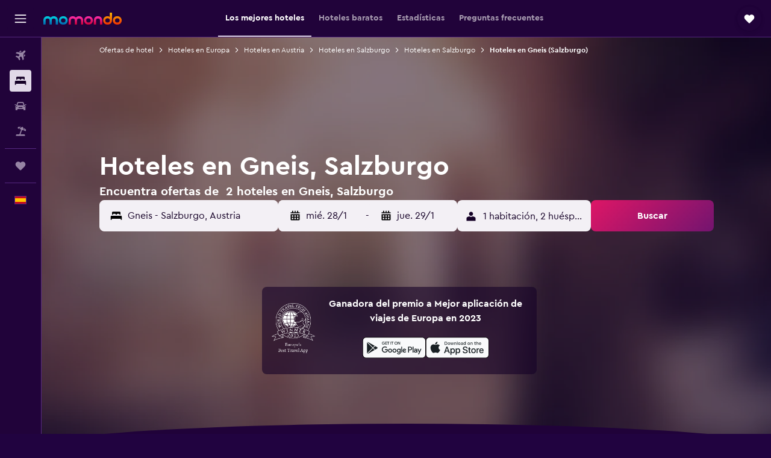

--- FILE ---
content_type: text/html;charset=UTF-8
request_url: https://www.momondo.es/hoteles/salzburg-gneis-salzburg.ksp
body_size: 97479
content:
<!DOCTYPE html>
<html lang='es-es' dir='ltr'>
<head>
<meta name="r9-version" content="R801c"/><meta name="r9-built" content="20260121.113800"/><meta name="r9-rendered" content="Wed, 21 Jan 2026 20:49:43 GMT"/><meta name="r9-build-number" content="14"/><link rel="stylesheet" href="https://content.r9cdn.net/res/combined.css?v=948ea7f5090d436fa333e8f8fe4e75e9a07d82a8&amp;cluster=4"/><link rel="stylesheet" href="https://content.r9cdn.net/res/combined.css?v=896f3a7c1f8eff9e090dd77b9b625c1391310186&amp;cluster=4"/><meta name="viewport" content="width=device-width, initial-scale=1, minimum-scale=1"/><meta name="format-detection" content="telephone=no"/><link rel="icon" href="/favicon.ico" sizes="any"/><link rel="icon" href="/icon.svg" type="image/svg+xml"/><title>Hoteles en Gneis, en Salzburgo - Encuentra ofertas de hoteles baratos en Gneis con momondo</title><meta name="description" content="Busca y compara ofertas de hoteles en Gneis, en Salzburgo de entre 2 hoteles de la zona. Encuentra excelentes ofertas de hoteles cerca de atracciones populares y actividades en la zona de Gneis en en Salzburgo, en Austria."/><link rel="preconnect" href="apis.google.com"/><link rel="dns-prefetch" href="apis.google.com"/><link rel="preconnect" href="www.googletagmanager.com"/><link rel="dns-prefetch" href="www.googletagmanager.com"/><link rel="preconnect" href="www.google-analytics.com"/><link rel="dns-prefetch" href="www.google-analytics.com"/><script type="text/javascript">
var safari13PlusRegex = /Macintosh;.*?Version\/(1[3-9]|[2-9][0-9]+)(\.[0-9]+)* Safari/;
if (
window &&
window.navigator &&
window.navigator.userAgent &&
window.navigator.userAgent.indexOf('Safari') > -1 &&
window.navigator.userAgent.indexOf('Chrome') === -1 &&
safari13PlusRegex.test(window.navigator.userAgent)
) {
if (
'ontouchstart' in window &&
(!('cookieEnabled' in window.navigator) || window.navigator.cookieEnabled)
) {
if (
decodeURIComponent(document.cookie).indexOf('pmov=') < 0 &&
decodeURIComponent(document.cookie).indexOf('oo.tweb=') < 0
) {
var d = new Date();
d.setTime(d.getTime() + 90 * 24 * 60 * 60 * 1000);
document.cookie = 'pmov=tb;path=/;expires=' + d.toUTCString();
}
}
}
</script><meta name="kayak_page" content="hotel,static-broad-region,neighborhood"/><meta name="seop" content="salzburg-gneis-salzburg"/><meta name="seo-cache" content="true"/><meta name="kayak_seo_splitxp" content="seo-hotels-shared-ui-form-mm=enabled"/><script type="text/javascript">
var DynamicContextPromise = (function (handler) {
this.status = 0;
this.value = undefined;
this.thenCallbacks = [];
this.catchCallbacks = [];
this.then = function(fn) {
if (this.status === 0) {
this.thenCallbacks.push(fn);
}
if (this.status === 1) {
fn(this.value);
}
return this;
}.bind(this);
this.catch = function(fn) {
if (this.status === 0) {
this.catchCallbacks.push(fn);
}
if (this.status === 2) {
fn(this.value);
}
return this;
}.bind(this);
var resolve = function(value) {
if (this.status === 0) {
this.status = 1;
this.value = value;
this.thenCallbacks.forEach(function(fn) {
fn(value)
});
}
}.bind(this);
var reject = function(value) {
if (this.status === 0) {
this.status = 2;
this.value = value;
this.catchCallbacks.forEach(function(fn) {
fn(value)
});
}
}.bind(this);
try {
handler(resolve, reject);
} catch (err) {
reject(err);
}
return {
then: this.then,
catch: this.catch,
};
}).bind({})
var ie = (function () {
var undef,
v = 3,
div = document.createElement('div'),
all = div.getElementsByTagName('i');
while (div.innerHTML = '<!--[if gt IE ' + (++v) + ']><i></i><![endif]-->', all[0]);
return v > 4 ? v : undef;
}());
var xhr = ie <= 9 ? new XDomainRequest() : new XMLHttpRequest();
var trackingQueryParams = "";
var getOnlyValidParams = function(paramsList, reservedParamsList) {
var finalParamsList = [];
for (var i = 0; i < paramsList.length; i++) {
if (reservedParamsList.indexOf(paramsList[i].split('=')[0]) == -1) {
finalParamsList.push(paramsList[i]);
}
}
return finalParamsList;
}
var removeUnnecessaryQueryStringChars = function(paramsString) {
if (paramsString.charAt(0) === '?') {
return paramsString.substr(1);
}
return paramsString;
}
var reservedParamsList = ['vertical', 'pageId', 'subPageId', 'originalReferrer', 'seoPlacementId', 'seoLanguage', 'seoCountry', 'tags'];
var paramsString = window.location && window.location.search;
if (paramsString) {
paramsString = removeUnnecessaryQueryStringChars(paramsString);
var finalParamsList = getOnlyValidParams(paramsString.split('&'), reservedParamsList)
trackingQueryParams = finalParamsList.length > 0 ? "&" + finalParamsList.join("&") + "&seo=true" : "";
}
var trackingUrl = '/s/run/fpc/context' +
'?vertical=hotel' +
'&pageId=static-broad-region' +
'&subPageId=neighborhood' +
'&originalReferrer=' + encodeURIComponent(document.referrer) +
'&seoPlacementId=' + encodeURIComponent('salzburg-gneis-salzburg') +
'&tags=' + encodeURIComponent('') +
'&origin=' + encodeURIComponent('') +
'&destination=' + encodeURIComponent('') +
'&isSeoPage=' + encodeURIComponent('true') +
'&domain=' + encodeURIComponent(window.location.host) +
trackingQueryParams;
xhr.open('GET', trackingUrl, true);
xhr.responseType = 'json';
window.R9 = window.R9 || {};
window.R9.unhiddenElements = [];
window.R9.dynamicContextPromise = new DynamicContextPromise(function(resolve, reject) {
xhr.onload = function () {
if (xhr.readyState === xhr.DONE && xhr.status === 200) {
window.R9 = window.R9 || {};
window.R9.globals = window.R9.globals || {};
resolve(xhr.response);
if (xhr.response['formToken']) {
R9.globals.formtoken = xhr.response['formToken'];
}
if (xhr.response['jsonPlacementEnabled'] && xhr.response['jsonGlobalPlacementEnabled']) {
if (xhr.response['placement']) {
R9.globals.placement = xhr.response['placement'];
}
if (xhr.response['affiliate']) {
R9.globals.affiliate = xhr.response['affiliate'];
}
}
if (xhr.response['dsaRemovableFields']) {
var dsaRemovableParamsList = xhr.response['dsaRemovableFields'];
var query = window.location.search.slice(1) || "";
var params = query.split('&');
var needRemoveParams = false;
for (var i = 0; i < dsaRemovableParamsList.length; i++) {
if (query.indexOf(dsaRemovableParamsList[i] + '=') != -1) {
needRemoveParams = true;
break;
}
}
if (needRemoveParams) {
var path = window.location.pathname;
var finalQuery = [];
for (var i = 0; i < params.length; i++) {
if (dsaRemovableParamsList.indexOf(params[i].split('=')[0]) == -1) {
finalQuery.push(params[i]);
}
}
if (window.history.replaceState) {
window.history.replaceState({}, document.title, path + (finalQuery.length > 0 ? '?' + finalQuery.join('&') : ''));
}
}
if(xhr.response['cachedCookieConsentEnabled']) {
var unhideElement = (elementId) => {
var elementToUnhide = document.querySelector(elementId);
if (elementToUnhide) {
window.R9.unhiddenElements = window.R9.unhiddenElements || [];
window.R9.unhiddenElements.push(elementId.replace('#', ''));
elementToUnhide.removeAttribute('hidden');
elementToUnhide.dispatchEvent(new Event('initialStaticHideRemove'));
}
}
var unhideCookieConsent = () => {
if (xhr.response['showSharedIabTcfDialog']) {
unhideElement('#iab-tcf-dialog');
}
if (xhr.response['showDataTransferDisclaimerDialog']) {
unhideElement('#shared-data-transfer-disclaimer-dialog');
}
if (xhr.response['showTwoPartyConsentDialog']) {
unhideElement('#shared-two-part-consent-dialog');
}
}
if (document.readyState === "loading") {
document.addEventListener("DOMContentLoaded", unhideCookieConsent);
} else {
unhideCookieConsent();
}
}
}
} else {
reject(xhr.response);
}
};
})
xhr.send('');
</script><link rel="canonical" href="https://www.momondo.es/hoteles/salzburg-gneis-salzburg.ksp"/><link rel="alternate" hrefLang="de-AT" href="https://www.momondo.at/hotels/salzburg-gneis-salzburg.ksp"/><link rel="alternate" hrefLang="en-AU" href="https://www.momondo.com.au/hotels/salzburg-gneis-salzburg.ksp"/><link rel="alternate" hrefLang="fr-BE" href="https://www.fr.momondo.be/hotel/salzburg-gneis-salzburg.ksp"/><link rel="alternate" hrefLang="nl-BE" href="https://www.momondo.be/hotels/salzburg-gneis-salzburg.ksp"/><link rel="alternate" hrefLang="pt-BR" href="https://www.momondo.com.br/hoteis/salzburg-gneis-salzburg.ksp"/><link rel="alternate" hrefLang="fr-CA" href="https://www.fr.momondo.ca/hotel/salzburg-gneis-salzburg.ksp"/><link rel="alternate" hrefLang="en-CA" href="https://www.momondo.ca/hotels/salzburg-gneis-salzburg.ksp"/><link rel="alternate" hrefLang="fr-CH" href="https://www.fr.momondo.ch/hotel/salzburg-gneis-salzburg.ksp"/><link rel="alternate" hrefLang="it-CH" href="https://www.it.momondo.ch/hotel/salzburg-gneis-salzburg.ksp"/><link rel="alternate" hrefLang="de-CH" href="https://www.momondo.ch/hotels/salzburg-gneis-salzburg.ksp"/><link rel="alternate" hrefLang="es-CL" href="https://www.momondo.cl/hoteles/salzburg-gneis-salzburg.ksp"/><link rel="alternate" hrefLang="es-CO" href="https://www.momondo.com.co/hoteles/salzburg-gneis-salzburg.ksp"/><link rel="alternate" hrefLang="cs-CZ" href="https://www.momondo.cz/hotel/salzburg-gneis-salzburg.ksp"/><link rel="alternate" hrefLang="de-DE" href="https://www.momondo.de/hotels/salzburg-gneis-salzburg.ksp"/><link rel="alternate" hrefLang="da-DK" href="https://www.momondo.dk/hoteller/salzburg-gneis-salzburg.ksp"/><link rel="alternate" hrefLang="et-EE" href="https://www.momondo.ee/hotellid/salzburg-gneis-salzburg.ksp"/><link rel="alternate" hrefLang="es-ES" href="https://www.momondo.es/hoteles/salzburg-gneis-salzburg.ksp"/><link rel="alternate" hrefLang="es-MX" href="https://www.momondo.mx/hoteles/salzburg-gneis-salzburg.ksp"/><link rel="alternate" hrefLang="es-UY" href="https://www.es.momondo.com/hoteles/salzburg-gneis-salzburg.ksp"/><link rel="alternate" hrefLang="es-PE" href="https://www.momondo.com.pe/hoteles/salzburg-gneis-salzburg.ksp"/><link rel="alternate" hrefLang="fi-FI" href="https://www.momondo.fi/hotellit/salzburg-gneis-salzburg.ksp"/><link rel="alternate" hrefLang="fr-FR" href="https://www.momondo.fr/hotel/salzburg-gneis-salzburg.ksp"/><link rel="alternate" hrefLang="en-GB" href="https://www.momondo.co.uk/hotels/salzburg-gneis-salzburg.ksp"/><link rel="alternate" hrefLang="en-IE" href="https://www.momondo.ie/hotels/salzburg-gneis-salzburg.ksp"/><link rel="alternate" hrefLang="en-IN" href="https://www.momondo.in/hotels/salzburg-gneis-salzburg.ksp"/><link rel="alternate" hrefLang="it-IT" href="https://www.momondo.it/hotel/salzburg-gneis-salzburg.ksp"/><link rel="alternate" hrefLang="nl-NL" href="https://www.momondo.nl/hotels/salzburg-gneis-salzburg.ksp"/><link rel="alternate" hrefLang="no-NO" href="https://www.momondo.no/hotell/salzburg-gneis-salzburg.ksp"/><link rel="alternate" hrefLang="pl-PL" href="https://www.momondo.pl/hotele/salzburg-gneis-salzburg.ksp"/><link rel="alternate" hrefLang="pt-PT" href="https://www.momondo.pt/hoteis/salzburg-gneis-salzburg.ksp"/><link rel="alternate" hrefLang="ro-RO" href="https://www.momondo.ro/hoteluri/salzburg-gneis-salzburg.ksp"/><link rel="alternate" hrefLang="sv-SE" href="https://www.momondo.se/hotell/salzburg-gneis-salzburg.ksp"/><link rel="alternate" hrefLang="tr-TR" href="https://www.momondo.com.tr/otel/salzburg-gneis-salzburg.ksp"/><link rel="alternate" hrefLang="ru-UA" href="https://www.ru.momondo.ua/oteli/salzburg-gneis-salzburg.ksp"/><link rel="alternate" hrefLang="uk-UA" href="https://www.momondo.ua/hoteli/salzburg-gneis-salzburg.ksp"/><link rel="alternate" hrefLang="en-US" href="https://www.momondo.com/hotels/salzburg-gneis-salzburg.ksp"/><link rel="alternate" hrefLang="en-ZA" href="https://www.momondo.co.za/hotels/salzburg-gneis-salzburg.ksp"/><meta property="og:image" content="https://content.r9cdn.net/rimg/provider-logos/common/socialmedia/momondo-logo.png?width=1200&amp;height=630&amp;crop=false"/><meta property="og:image:width" content="1200"/><meta property="og:image:height" content="630"/><meta property="og:title" content="Hoteles en Gneis, en Salzburgo - Encuentra ofertas de hoteles baratos en Gneis con momondo"/><meta property="og:type" content="website"/><meta property="og:description" content="Busca y compara ofertas de hoteles en Gneis, en Salzburgo de entre 2 hoteles de la zona. Encuentra excelentes ofertas de hoteles cerca de atracciones populares y actividades en la zona de Gneis en en Salzburgo, en Austria."/><meta property="og:url" content="https://www.momondo.es/hoteles/salzburg-gneis-salzburg.ksp"/><meta property="og:site_name" content="momondo"/><meta property="fb:pages" content="148785901841216"/><meta property="twitter:title" content="Hoteles en Gneis, en Salzburgo - Encuentra ofertas de hoteles baratos en Gneis con momondo"/><meta name="twitter:description" content="Busca y compara ofertas de hoteles en Gneis, en Salzburgo de entre 2 hoteles de la zona. Encuentra excelentes ofertas de hoteles cerca de atracciones populares y actividades en la zona de Gneis en en Salzburgo, en Austria."/><meta name="twitter:image:src" content="https://content.r9cdn.net/rimg/provider-logos/common/socialmedia/momondo-logo.png?width=440&amp;height=220&amp;crop=false"/><meta name="twitter:card" content="summary_large_image"/><meta name="twitter:site" content="@momondo"/><meta name="twitter:creator" content="@momondo"/><meta name="robots" content="index,follow"/><link rel="apple-touch-icon" href="/apple-touch-icon.png"/><link rel="apple-touch-icon" sizes="60x60" href="/apple-touch-icon-60x60.png"/><link rel="apple-touch-icon" sizes="76x76" href="/apple-touch-icon-76x76.png"/><link rel="apple-touch-icon" sizes="120x120" href="/apple-touch-icon-120x120.png"/><link rel="apple-touch-icon" sizes="152x152" href="/apple-touch-icon-152x152.png"/><link rel="apple-touch-icon" sizes="167x167" href="/apple-touch-icon-167x167.png"/><link rel="apple-touch-icon" sizes="180x180" href="/apple-touch-icon-180x180.png"/><script type="application/ld+json">{"@context":"https://schema.org","@type":"Website","name":"momondo","url":"https://www.momondo.es"}</script><script type="application/ld+json">{"@context":"http://schema.org","@type":"Organization","name":"momondo","url":"https://www.momondo.es/hoteles/salzburg-gneis-salzburg.ksp","sameAs":["https://www.facebook.com/momondo","https://www.instagram.com/momondo","https://x.com/momondo"]}</script><script type="application/ld+json">[{"@context":"http://schema.org","@type":"BreadcrumbList","name":"r9-alt","itemListElement":[{"@type":"ListItem","position":"1","item":{"@id":"https://www.momondo.es/hoteles","name":"Ofertas de hotel"}},{"@type":"ListItem","position":"2","item":{"@id":"/hoteles/salzburg-gneis-salzburg.ksp","name":"Hoteles en Gneis (Salzburgo)"}}]},{"@context":"http://schema.org","@type":"BreadcrumbList","name":"r9-full","itemListElement":[{"@type":"ListItem","position":"1","item":{"@id":"https://www.momondo.es/hoteles","name":"Ofertas de hotel"}},{"@type":"ListItem","position":"2","item":{"@id":"/hoteles/europa","name":"Hoteles en Europa"}},{"@type":"ListItem","position":"3","item":{"@id":"/hoteles/austria","name":"Hoteles en Austria"}},{"@type":"ListItem","position":"4","item":{"@id":"/hoteles/salzburgo-austria.ksp","name":"Hoteles en Salzburgo"}},{"@type":"ListItem","position":"5","item":{"@id":"/hoteles/salzburgo","name":"Hoteles en Salzburgo"}},{"@type":"ListItem","position":"6","item":{"@id":"/hoteles/salzburg-gneis-salzburg.ksp","name":"Hoteles en Gneis (Salzburgo)"}}]}]</script><script type="application/ld+json">{"@context":"http://schema.org","@type":"FAQPage","mainEntity":[{"@type":"Question","name":"¿Cuántos días debería quedarme en Gneis, Salzburgo?","acceptedAnswer":{"@type":"Answer","text":"De media, la gente se aloja en Gneis un total de 3 noches. <a href=\"https://www.momondo.es/hoteles/salzburg-gneis-salzburg.ksp\">Busca ofertas de hoteles en Gneis con momondo</a>"}},{"@type":"Question","name":"¿En qué época del año es mejor reservar un hotel en Gneis?","acceptedAnswer":{"@type":"Answer","text":"Los precios de habitaciones en hoteles en Gneis pueden ser un 55% más baratos en el mes de marzo. Así que ahora es un momento excelente para ahorrar dinero. <a href=\"https://www.momondo.es/hoteles/salzburg-gneis-salzburg.ksp\">Busca ofertas de hoteles en Gneis con momondo</a>"}},{"@type":"Question","name":"¿Cuál es el día más barato para alojarse en Gneis?","acceptedAnswer":{"@type":"Answer","text":"El precio más bajo de las habitaciones en hoteles en Gneis será en lunes, y el más alto en viernes. <a href=\"https://www.momondo.es/hoteles/salzburg-gneis-salzburg.ksp\">Busca ofertas de hoteles en Gneis con momondo</a>"}},{"@type":"Question","name":"¿En cuántos operadores busca momondo para hoteles en Gneis?","acceptedAnswer":{"@type":"Answer","text":"A fecha de enero de 2026, puedes elegir entre 5 operadores disponibles para hoteles en Gneis."}},{"@type":"Question","name":"¿Cuándo actualizó momondo por última vez los precios de hoteles en Gneis?","acceptedAnswer":{"@type":"Answer","text":"Los precios de hoteles en Gneis se actualizan todos los días."}}]}</script><script type="application/ld+json">{"@context":"http://schema.org","@type":"Service","broker":{"@type":"Organization","name":"momondo"},"url":"https://www.momondo.es/hoteles/salzburg-gneis-salzburg.ksp","serviceType":"Hoteles en Gneis","offers":{"@type":"AggregateOffer","lowPrice":"109 €","priceCurrency":"EUR"}}</script><script type="application/ld+json">{"@context":"https://schema.org","@type":"TouristDestination","name":"Gneis"}</script><script type="application/ld+json">{"@context":"https://schema.org","@type":"ItemList","itemListOrder":"https://schema.org/ItemListOrderAscending","description":"Los 4 mejores hoteles enGneis","itemListElement":[{"@type":"ListItem","position":1,"url":"https://www.momondo.es/hoteles/salzburgo/Austria-Classic-Hotel-Hoelle.mhd126890.ksp"},{"@type":"ListItem","position":2,"url":"https://www.momondo.es/hoteles/salzburgo/Austria-Classic-Hotel-Hoelle.mhd126890.ksp"}]}</script><script type="application/ld+json">{"@context":"http://schema.org","@type":"Hotel","name":"Austria Classic Hotel Hölle","url":"https://www.momondo.es/hoteles/salzburgo/Austria-Classic-Hotel-Hoelle.mhd126890.ksp","starRating":"4","telephone":"+43 662 820 7600","alternateName":["Austria Classic Hotel Hölle Salzburgo"],"address":{"@type":"PostalAddress","streetAddress":"Doktor Adolf Altmann Strasse 2","addressLocality":"Salzburgo","postalCode":"5020","addressRegion":"Salzburgo","addressCountry":"Austria"},"priceRange":"109 €","image":"/rimg/himg/f7/05/b8/leonardo-2649750-43156w_O-745480.jpg?width=200&height=200&crop=true","photo":[{"@type":"ImageObject","contentUrl":"/himg/f7/05/b8/leonardo-2649750-43156w_O-745480.jpg","description":"Austria Classic Hotel Hölle"}],"aggregateRating":{"@type":"AggregateRating","bestRating":"10","ratingValue":"8,1","ratingCount":"1035"},"amenityFeature":["restaurant","bar","roomservice","wififree","wifi_available_in_all_areas","flat_screen_tv","cablesat","free_toiletries","airportshuttle","meetingfacilities"]}</script><script type="application/ld+json">{"@context":"http://schema.org","@type":"Hotel","name":"Binderhäusl","url":"https://www.momondo.esundefined","starRating":"3","alternateName":["Binderhäusl Salzburgo"],"address":{"@type":"PostalAddress","streetAddress":"2 Tauxgasse","addressLocality":"Salzburgo","postalCode":"5020","addressRegion":"Salzburgo","addressCountry":"Austria"},"priceRange":"166 €","aggregateRating":{"@type":"AggregateRating","bestRating":"10","ratingValue":"7,3","ratingCount":"515"},"amenityFeature":["hairdryer","microwave","refrigerator","hiking"]}</script><meta name="kayak_content_type" content="220093,standard"/>
</head>
<body class='bd-default bd-mo react react-st es_ES '><div id='root'><div class="c--AO"><nav class="mZv3" aria-label="Enlaces rápidos de teclado"><a href="#main">Ir al contenido</a></nav><div data-testid="page-top-anchor" aria-live="polite" aria-atomic="true" tabindex="-1" style="position:absolute;width:1px;height:1px;margin:-1px;padding:0;overflow:hidden;clip-path:inset(50%);white-space:nowrap;border:0"></div><header class="mc6t mc6t-mod-sticky-always" style="height:62px;top:0px"><div class="mc6t-wrapper"><div><div class="mc6t-banner mc6t-mod-sticky-non-mobile"></div></div><div class="mc6t-main-content mc6t-mod-bordered" style="height:62px"><div class="common-layout-react-HeaderV2 V_0p V_0p-mod-branded V_0p-mod-side-nav-ux-v2"><div class="wRhj wRhj-mod-justify-start wRhj-mod-grow"><div class="mc6t-nav-button mc6t-mod-hide-empty"><div role="button" tabindex="0" class="ZGw- ZGw--mod-size-medium ZGw--mod-variant-default" aria-label="Abrir navegación principal"><svg viewBox="0 0 200 200" width="20" height="20" xmlns="http://www.w3.org/2000/svg" role="presentation"><path d="M191.67 50H8.33V33.33h183.33V50zm0 100H8.33v16.67h183.33V150zm0-58.33H8.33v16.67h183.33V91.67z"/></svg></div></div><div class="mc6t-logo mc6t-mod-hide-empty"><div class="gPDR gPDR-mod-focus-keyboard gPDR-momondo gPDR-non-compact gPDR-main-logo-mobile gPDR-mod-reduced-size"><a class="gPDR-main-logo-link" href="/" itemProp="https://schema.org/logo" aria-label="Volver a la página de inicio de momondo"><div class="gPDR-main-logo" style="animation-duration:2000ms"><span style="transform:translate3d(0,0,0);vertical-align:middle;-webkit-font-smoothing:antialiased;-moz-osx-font-smoothing:grayscale;width:auto;height:auto" class="gPDR-logo-image"><svg width="100%" height="100%" xmlns="http://www.w3.org/2000/svg" viewBox="0 0 250 38" role="presentation" style="width:inherit;height:inherit;line-height:inherit;color:inherit"><defs><linearGradient id="logos806a-1" x2="0" y2="100%"><stop offset="0" stop-color="#00d7e5"/><stop offset="1" stop-color="#0066ae"/></linearGradient><linearGradient id="logos806b-1" x2="0" y2="100%"><stop offset="0" stop-color="#ff30ae"/><stop offset="1" stop-color="#d1003a"/></linearGradient><linearGradient id="logos806c-1" x2="0" y2="100%"><stop offset="0" stop-color="#ffba00"/><stop offset="1" stop-color="#f02e00"/></linearGradient></defs><path fill="url(#logos806a-1)" d="M23.2 15.5c2.5-2.7 6-4.4 9.9-4.4 8.7 0 13.4 6 13.4 13.4v12.8c0 .3-.3.5-.5.5h-6c-.3 0-.5-.2-.5-.5V24.5c0-4.6-3.1-5.9-6.4-5.9-3.2 0-6.4 1.3-6.4 5.9v12.8c0 .3-.3.5-.5.5h-5.9c-.3 0-.5-.2-.5-.5V24.5c0-4.6-3.1-5.9-6.4-5.9-3.2 0-6.4 1.3-6.4 5.9v12.8c0 .3-.3.5-.5.5h-6c-.3 0-.5-.2-.5-.5V24.5c0-7.4 4.7-13.4 13.3-13.4 4 0 7.5 1.7 9.9 4.4m54.3 9.1c0 7.5-5.2 13.4-14 13.4s-14-5.9-14-13.4c0-7.6 5.2-13.4 14-13.4 8.8-.1 14 5.9 14 13.4zm-6.7 0c0-3.7-2.4-6.8-7.3-6.8-5.2 0-7.3 3.1-7.3 6.8 0 3.7 2.1 6.8 7.3 6.8 5.1-.1 7.3-3.1 7.3-6.8z"/><path fill="url(#logos806b-1)" d="M103.8 15.5c2.5-2.7 6-4.4 9.9-4.4 8.7 0 13.4 6 13.4 13.4v12.8c0 .3-.3.5-.5.5h-5.9c-.3 0-.5-.2-.5-.5V24.5c0-4.6-3.1-5.9-6.4-5.9-3.2 0-6.4 1.3-6.4 5.9v12.8c0 .3-.3.5-.5.5H101c-.3 0-.5-.2-.5-.5V24.5c0-4.6-3.1-5.9-6.4-5.9-3.2 0-6.4 1.3-6.4 5.9v12.8c0 .3-.3.5-.5.5h-5.9c-.3 0-.5-.2-.5-.5V24.5c0-7.4 4.7-13.4 13.3-13.4 3.8 0 7.3 1.7 9.7 4.4m54.3 9.1c0 7.5-5.2 13.4-14 13.4s-14-5.9-14-13.4c0-7.6 5.2-13.4 14-13.4 8.7-.1 14 5.9 14 13.4zm-6.7 0c0-3.7-2.3-6.8-7.3-6.8-5.2 0-7.3 3.1-7.3 6.8 0 3.7 2.1 6.8 7.3 6.8 5.1-.1 7.3-3.1 7.3-6.8zm9.8-.1v12.8c0 .3.2.5.5.5h5.9c.3 0 .5-.2.5-.5V24.5c0-4.6 3.1-5.9 6.4-5.9 3.3 0 6.4 1.3 6.4 5.9v12.8c0 .3.2.5.5.5h5.9c.3 0 .5-.2.5-.5V24.5c0-7.4-4.5-13.4-13.4-13.4-8.7 0-13.2 6-13.2 13.4"/><path fill="url(#logos806c-1)" d="M218.4 0h-5.9c-.3 0-.5.2-.5.5v13c-1.3-1.2-4.3-2.4-7-2.4-8.8 0-14 5.9-14 13.4s5.2 13.4 14 13.4c8.7 0 14-5.2 14-14.6V.4c-.1-.2-.3-.4-.6-.4zm-13.5 31.3c-5.2 0-7.3-3-7.3-6.8 0-3.7 2.1-6.8 7.3-6.8 4.9 0 7.3 3 7.3 6.8s-2.2 6.8-7.3 6.8zM236 11.1c-8.8 0-14 5.9-14 13.4s5.2 13.4 14 13.4 14-5.9 14-13.4c0-7.4-5.3-13.4-14-13.4zm0 20.2c-5.2 0-7.3-3.1-7.3-6.8 0-3.7 2.1-6.8 7.3-6.8 4.9 0 7.3 3.1 7.3 6.8 0 3.8-2.2 6.8-7.3 6.8z"/></svg></span></div></a></div></div></div><div class="wRhj wRhj-mod-width-full-mobile wRhj-mod-justify-center wRhj-mod-allow-shrink"><div class="V_0p-search-display-wrapper"></div></div><div class="V_0p-secondary-navigation" style="margin:0;top:61px"><div class="N_ex N_ex-pres-default N_ex-mod-inline-spacing-top-none N_ex-mod-inline"><div class="N_ex-navigation-wrapper N_ex-mod-inline"><div class="N_ex-navigation-container"><div class="N_ex-navigation-items-wrapper"><div class="vHYk-button-wrapper vHYk-mod-pres-default"><div role="button" tabindex="0" class="vHYk vHYk-button" data-text="Los mejores hoteles"><span>Los mejores hoteles</span></div></div><div class="vHYk-button-wrapper vHYk-mod-pres-default"><div role="button" tabindex="0" class="vHYk vHYk-button" data-text="Hoteles baratos"><span>Hoteles baratos</span></div></div><div class="vHYk-button-wrapper vHYk-mod-pres-default"><div role="button" tabindex="0" class="vHYk vHYk-button" data-text="Estadísticas"><span>Estadísticas</span></div></div><div class="vHYk-button-wrapper vHYk-mod-pres-default"><div role="button" tabindex="0" class="vHYk vHYk-button" data-text="Preguntas frecuentes"><span>Preguntas frecuentes</span></div></div></div></div></div></div></div><div class="wRhj wRhj-mod-justify-end wRhj-mod-grow"><div><div class="common-layout-react-HeaderAccountWrapper theme-dark account--collapsible account--not-branded"><div class="ui-layout-header-HeaderTripsItem"><div class="trips-drawer-wrapper theme-dark"><div><div role="button" tabindex="0" class="ZGw- ZGw--mod-size-medium ZGw--mod-variant-round" aria-label="Abrir menú de viajes"><div class="c_EZE"><svg viewBox="0 0 200 200" width="1.25em" height="1.25em" xmlns="http://www.w3.org/2000/svg" class="" role="presentation" aria-hidden="true"><path d="M169.94 110.33l-19.75 19.75l-.92.92l-39.58 39.58c-.67.67-1.33 1.25-2 1.67c-.75.58-1.5 1.08-2.25 1.42c-.83.42-1.75.75-2.58 1c-.75.17-1.58.25-2.33.33h-1c-.75-.08-1.58-.17-2.33-.33c-.83-.25-1.75-.58-2.58-1c-.75-.33-1.5-.83-2.25-1.42c-.67-.42-1.33-1-2-1.67L50.79 131l-.92-.92l-19.75-19.75c-8.92-9-13.42-20.67-13.42-32.42s4.5-23.42 13.42-32.42c17.92-17.83 46.92-17.83 64.83 0l5.08 5.08l5.08-5.08c8.92-8.92 20.67-13.33 32.42-13.33s23.5 4.42 32.42 13.33c17.92 17.92 17.92 46.92 0 64.83z"/></svg></div></div></div></div></div></div></div></div><div class="c5ab7 c5ab7-mod-absolute c5ab7-collapsed c5ab7-mod-variant-accordion" style="top:62px"><div tabindex="-1" class="pRB0 pRB0-collapsed pRB0-mod-variant-accordion pRB0-mod-position-sticky" style="top:62px;height:calc(100vh - 62px)"><div><div class="pRB0-nav-items"><nav class="HtHs" aria-label="Buscar"><ul class="HtHs-nav-list"><li><a href="/" aria-label="Buscar vuelos " class="dJtn dJtn-collapsed dJtn-mod-variant-accordion" aria-current="false"><svg viewBox="0 0 200 200" width="1.25em" height="1.25em" xmlns="http://www.w3.org/2000/svg" class="ncEv ncEv-rtl-aware dJtn-menu-item-icon" role="presentation" aria-hidden="true"><path d="M107.91 115.59l-23.6 17.77l10.49 28.28c.83 4.36-.53 8.9-3.65 12.02l-9.78 9.78l-23.54-41.34l-41.28-23.48l9.78-9.66c3.12-3.12 7.6-4.42 11.9-3.65l28.4 10.37l17.71-23.66l-11.79-11.79l-52.86-17.5l13.14-13.49c2.77-2.77 6.6-4.24 10.49-4.01l27.05 1.83l33.12 2.24l22.1 1.47l29.46-29.34c6.48-6.48 17.09-6.48 23.57 0c3.24 3.24 4.89 7.48 4.83 11.79c.06 4.3-1.59 8.54-4.83 11.78l-29.46 29.34l1.47 22.1l2.24 33.12l1.83 27.16c.29 3.83-1.12 7.6-3.83 10.31l-13.44 13.44l-17.74-53.09l-11.79-11.79zm67.76-26.52c-4.77-4.77-12.32-4.89-17.21-.35l2.24 33l14.97-14.97a12.488 12.488 0 000-17.68zm-64.81-64.82a12.488 12.488 0 00-17.68 0L78.21 39.22l33 2.24c4.54-4.89 4.42-12.43-.35-17.21z"/></svg><div class="dJtn-menu-item-title">Vuelos</div></a></li><li><a href="/hoteles" aria-label="Buscar alojamientos " class="dJtn dJtn-active dJtn-collapsed dJtn-mod-variant-accordion" aria-current="page"><svg viewBox="0 0 200 200" width="1.25em" height="1.25em" xmlns="http://www.w3.org/2000/svg" class="ncEv dJtn-menu-item-icon" role="presentation" aria-hidden="true"><path d="M170.83 46.67v36.67h-16.67v-3.33c0-7.42-5.92-13.33-13.33-13.33h-19.17c-7.42 0-13.33 5.92-13.33 13.33v3.33H91.66v-3.33c0-7.42-5.92-13.33-13.33-13.33H59.16c-7.42 0-13.33 5.92-13.33 13.33v3.33H29.16V46.67c0-7.42 5.92-13.33 13.33-13.33h115c7.42 0 13.33 5.92 13.33 13.33zm7.5 53.33H21.67c-7.42 0-13.33 5.92-13.33 13.33v53.33h16.67v-16.67h150v16.67h16.67v-53.33c0-7.42-5.92-13.33-13.33-13.33z"/></svg><div class="dJtn-menu-item-title">Alojamientos</div></a></li><li><a href="/alquiler-de-coches" aria-label="Buscar autos " class="dJtn dJtn-collapsed dJtn-mod-variant-accordion" aria-current="false"><svg viewBox="0 0 200 200" width="1.25em" height="1.25em" xmlns="http://www.w3.org/2000/svg" class="ncEv dJtn-menu-item-icon" role="presentation" aria-hidden="true"><path d="M25.03 83.33H5.7c-.83 0-1.5-.67-1.5-1.5v-11h20.83v12.5zm150 0h19.33c.83 0 1.5-.67 1.5-1.5v-11h-20.83v12.5zm8.33 17.5v65.83h-33.33v-16.67h-100v16.58l-33.33.08V100.9c0-7.33 6-13.33 13.33-13.33l2.5-.08l14.58-44.92c1.75-5.5 6.92-9.25 12.75-9.25h80.33c5.83 0 11 3.75 12.75 9.25l14.58 44.92h2.5c7.33 0 13.33 6 13.33 13.33zm-137.5 7.5c0-4.58-3.75-8.33-8.33-8.33s-8.33 3.75-8.33 8.33s3.75 8.33 8.33 8.33s8.33-3.75 8.33-8.33zm87.5 16.67c0-4.58-3.75-8.33-8.33-8.33h-50c-4.58 0-8.33 3.75-8.33 8.33s3.75 8.33 8.33 8.33h50c4.58 0 8.33-3.75 8.33-8.33zm16.67-37.5L137.86 50H62.2L50.03 87.5h100zm20.83 20.83c0-4.58-3.75-8.33-8.33-8.33s-8.33 3.75-8.33 8.33s3.75 8.33 8.33 8.33s8.33-3.75 8.33-8.33z"/></svg><div class="dJtn-menu-item-title">Coches</div></a></li><li><a href="/vacaciones" aria-label="Buscar paquetes " class="dJtn dJtn-collapsed dJtn-mod-variant-accordion" aria-current="false"><svg viewBox="0 0 200 200" width="1.25em" height="1.25em" xmlns="http://www.w3.org/2000/svg" class="ncEv dJtn-menu-item-icon" role="presentation" aria-hidden="true"><path d="M112.24 25.24L91.38 37.96c-3.4 2.04-6 5.27-7.34 8.95l-4.1 11.28l-27.41-9.98l4.36-11.98c.48-1.33.99-2.48 1.5-3.62c1.18-2.5 2.49-4.41 4-5.37c2.31-1.47 5.33-2.23 9.23-2.23l40.62.24zm49.51 124.74h-62l27.17-74.67l23.5 8.5l4.08-11.25c.75-2 .83-4.08.08-6L142.5 30.73l-6.42-5.33h-7.92l-32.5 19.75c-1.67 1-3.08 2.67-3.75 4.58l-4.17 11.33l23.5 8.5l-29.25 80.42H38.24c-7.33 0-13.25 5.92-13.25 13.25v11.75h150v-11.75c0-7.33-5.92-13.25-13.25-13.25zm29.54-75.84c-.83-2.61-2.65-5.13-5.64-7.64l-30.93-25.63l7.78 22.96c1.29 3.75 1.21 7.89-.13 11.57l-4.1 11.28l27.41 9.98l4.5-12.37c1.54-4.23 1.9-7.65 1.12-10.15z"/></svg><div class="dJtn-menu-item-title">Viajes</div></a></li></ul></nav></div><div class="pRB0-line"></div><div class="pRB0-nav-items"><div><a href="#" class="eHiZ-mod-underline-none dJtn dJtn-collapsed dJtn-mod-variant-accordion" aria-label="Trips " aria-current="false"><svg viewBox="0 0 200 200" width="1.25em" height="1.25em" xmlns="http://www.w3.org/2000/svg" class="ncEv dJtn-menu-item-icon" role="presentation" aria-hidden="true"><path d="M169.94 110.33l-19.75 19.75l-.92.92l-39.58 39.58c-.67.67-1.33 1.25-2 1.67c-.75.58-1.5 1.08-2.25 1.42c-.83.42-1.75.75-2.58 1c-.75.17-1.58.25-2.33.33h-1c-.75-.08-1.58-.17-2.33-.33c-.83-.25-1.75-.58-2.58-1c-.75-.33-1.5-.83-2.25-1.42c-.67-.42-1.33-1-2-1.67L50.79 131l-.92-.92l-19.75-19.75c-8.92-9-13.42-20.67-13.42-32.42s4.5-23.42 13.42-32.42c17.92-17.83 46.92-17.83 64.83 0l5.08 5.08l5.08-5.08c8.92-8.92 20.67-13.33 32.42-13.33s23.5 4.42 32.42 13.33c17.92 17.92 17.92 46.92 0 64.83z"/></svg><div class="dJtn-menu-item-title">Trips</div></a></div></div><div class="pRB0-line"></div><div class="pRB0-nav-items"><div role="button" tabindex="0" aria-label="Seleccionar idioma " class="dJtn dJtn-collapsed dJtn-mod-variant-accordion"><div class="dJtn-menu-item-icon"><div class="IXOM IXOM-mod-size-xsmall"><span class="IXOM-flag-container IXOM-es IXOM-mod-bordered"><img class="DU4n DU4n-hidden" alt="España (Español)" width="18" height="12"/></span></div></div><div class="dJtn-menu-item-title">Español</div></div></div></div><div class="pRB0-navigation-links"><div class="F-Tz"></div></div></div></div><div class="c1yxs-hidden"><div class="c-ulo c-ulo-mod-always-render" aria-modal="true"><div class="c-ulo-viewport"><div tabindex="-1" class="c-ulo-content" style="max-width:640px"><div class="BLL2 BLL2-mod-variant-row BLL2-mod-padding-top-small BLL2-mod-padding-bottom-base BLL2-mod-padding-x-large"><div class="BLL2-main BLL2-mod-close-variant-dismiss BLL2-mod-dialog-variant-bottom-sheet-popup"><span class="BLL2-close BLL2-mod-close-variant-dismiss BLL2-mod-close-orientation-left BLL2-mod-close-button-padding-none"><button role="button" class="Py0r Py0r-mod-full-height-width Py0r-mod-variant-solid Py0r-mod-theme-none Py0r-mod-shape-default Py0r-mod-size-xsmall Py0r-mod-outline-offset" tabindex="0" aria-disabled="false" aria-label="Cerrar"><div class="Py0r-button-container"><div class="Py0r-button-content"><svg viewBox="0 0 200 200" width="20" height="20" xmlns="http://www.w3.org/2000/svg" role="presentation"><path d="M111.83 100l61.83 61.83l-11.83 11.83L100 111.83l-61.83 61.83l-11.83-11.83L88.17 100L26.33 38.17l11.83-11.83l61.83 61.83l61.83-61.83l11.83 11.83L111.82 100z"/></svg></div></div></button></span><div class="BLL2-content"></div></div><div class="BLL2-bottom-content"><label class="hEI8" id="country-picker-search-label" for="country-picker-search">Buscar un país o idioma</label><div role="presentation" tabindex="-1" class="puNl puNl-mod-cursor-inherit puNl-mod-font-size-base puNl-mod-radius-base puNl-mod-corner-radius-all puNl-mod-size-base puNl-mod-spacing-default puNl-mod-state-default puNl-mod-theme-form puNl-mod-validation-state-neutral puNl-mod-validation-style-border"><input class="NhpT NhpT-mod-radius-base NhpT-mod-corner-radius-all NhpT-mod-size-base NhpT-mod-state-default NhpT-mod-theme-form NhpT-mod-validation-state-neutral NhpT-mod-validation-style-border NhpT-mod-hide-native-clear-button" type="search" tabindex="0" aria-controls="country-picker-list" id="country-picker-search" autoComplete="off" placeholder="Buscar un país o idioma" value=""/></div></div></div><div class="Qe5W Qe5W-mod-padding-none"><div class="daOL"><ul role="listbox" tabindex="0" id="country-picker-list" class="RHsd RHsd-mod-hide-focus-outline RHsd-mod-display-flex"><li id="en-AU-Australia (English)" role="option" class="pe5z" aria-selected="false"><a aria-current="false" class="dG4A" href="https://www.momondo.com.au/hotels/salzburg-gneis-salzburg.ksp" tabindex="-1"><div class="IXOM IXOM-mod-size-xsmall"><span class="IXOM-flag-container IXOM-au IXOM-mod-bordered"><img class="DU4n DU4n-hidden" alt="Australia (English)" width="18" height="12"/></span></div><span class="dG4A-label">Australia (English)</span></a></li><li id="fr-BE-Belgique (Français)" role="option" class="pe5z" aria-selected="false"><a aria-current="false" class="dG4A" href="https://www.fr.momondo.be/in?cc=be&amp;lc=fr&amp;url=/hotel/salzburg-gneis-salzburg.ksp" tabindex="-1"><div class="IXOM IXOM-mod-size-xsmall"><span class="IXOM-flag-container IXOM-be IXOM-mod-bordered"><img class="DU4n DU4n-hidden" alt="Belgique (Français)" width="18" height="12"/></span></div><span class="dG4A-label">Belgique (Français)</span></a></li><li id="nl-BE-België (Nederlands)" role="option" class="pe5z" aria-selected="false"><a aria-current="false" class="dG4A" href="https://www.momondo.be/in?cc=be&amp;lc=nl&amp;url=/hotels/salzburg-gneis-salzburg.ksp" tabindex="-1"><div class="IXOM IXOM-mod-size-xsmall"><span class="IXOM-flag-container IXOM-be IXOM-mod-bordered"><img class="DU4n DU4n-hidden" alt="België (Nederlands)" width="18" height="12"/></span></div><span class="dG4A-label">België (Nederlands)</span></a></li><li id="pt-BR-Brasil (Português)" role="option" class="pe5z" aria-selected="false"><a aria-current="false" class="dG4A" href="https://www.momondo.com.br/hoteis/salzburg-gneis-salzburg.ksp" tabindex="-1"><div class="IXOM IXOM-mod-size-xsmall"><span class="IXOM-flag-container IXOM-br IXOM-mod-bordered"><img class="DU4n DU4n-hidden" alt="Brasil (Português)" width="18" height="12"/></span></div><span class="dG4A-label">Brasil (Português)</span></a></li><li id="en-CA-Canada (English)" role="option" class="pe5z" aria-selected="false"><a aria-current="false" class="dG4A" href="https://www.momondo.ca/in?cc=ca&amp;lc=en&amp;url=/hotels/salzburg-gneis-salzburg.ksp" tabindex="-1"><div class="IXOM IXOM-mod-size-xsmall"><span class="IXOM-flag-container IXOM-ca IXOM-mod-bordered"><img class="DU4n DU4n-hidden" alt="Canada (English)" width="18" height="12"/></span></div><span class="dG4A-label">Canada (English)</span></a></li><li id="fr-CA-Canada (Français)" role="option" class="pe5z" aria-selected="false"><a aria-current="false" class="dG4A" href="https://www.fr.momondo.ca/in?cc=ca&amp;lc=fr&amp;url=/hotel/salzburg-gneis-salzburg.ksp" tabindex="-1"><div class="IXOM IXOM-mod-size-xsmall"><span class="IXOM-flag-container IXOM-ca IXOM-mod-bordered"><img class="DU4n DU4n-hidden" alt="Canada (Français)" width="18" height="12"/></span></div><span class="dG4A-label">Canada (Français)</span></a></li><li id="cs-CZ-Česká republika (Čeština)" role="option" class="pe5z" aria-selected="false"><a aria-current="false" class="dG4A" href="https://www.momondo.cz/hotel/salzburg-gneis-salzburg.ksp" tabindex="-1"><div class="IXOM IXOM-mod-size-xsmall"><span class="IXOM-flag-container IXOM-cz IXOM-mod-bordered"><img class="DU4n DU4n-hidden" alt="Česká republika (Čeština)" width="18" height="12"/></span></div><span class="dG4A-label">Česká republika (Čeština)</span></a></li><li id="es-CL-Chile (Español)" role="option" class="pe5z" aria-selected="false"><a aria-current="false" class="dG4A" href="https://www.momondo.cl/hoteles/salzburg-gneis-salzburg.ksp" tabindex="-1"><div class="IXOM IXOM-mod-size-xsmall"><span class="IXOM-flag-container IXOM-cl IXOM-mod-bordered"><img class="DU4n DU4n-hidden" alt="Chile (Español)" width="18" height="12"/></span></div><span class="dG4A-label">Chile (Español)</span></a></li><li id="es-CO-Colombia (Español)" role="option" class="pe5z" aria-selected="false"><a aria-current="false" class="dG4A" href="https://www.momondo.com.co/hoteles/salzburg-gneis-salzburg.ksp" tabindex="-1"><div class="IXOM IXOM-mod-size-xsmall"><span class="IXOM-flag-container IXOM-co IXOM-mod-bordered"><img class="DU4n DU4n-hidden" alt="Colombia (Español)" width="18" height="12"/></span></div><span class="dG4A-label">Colombia (Español)</span></a></li><li id="da-DK-Danmark (Dansk)" role="option" class="pe5z" aria-selected="false"><a aria-current="false" class="dG4A" href="https://www.momondo.dk/hoteller/salzburg-gneis-salzburg.ksp" tabindex="-1"><div class="IXOM IXOM-mod-size-xsmall"><span class="IXOM-flag-container IXOM-dk IXOM-mod-bordered"><img class="DU4n DU4n-hidden" alt="Danmark (Dansk)" width="18" height="12"/></span></div><span class="dG4A-label">Danmark (Dansk)</span></a></li><li id="de-DE-Deutschland (Deutsch)" role="option" class="pe5z" aria-selected="false"><a aria-current="false" class="dG4A" href="https://www.momondo.de/hotels/salzburg-gneis-salzburg.ksp" tabindex="-1"><div class="IXOM IXOM-mod-size-xsmall"><span class="IXOM-flag-container IXOM-de IXOM-mod-bordered"><img class="DU4n DU4n-hidden" alt="Deutschland (Deutsch)" width="18" height="12"/></span></div><span class="dG4A-label">Deutschland (Deutsch)</span></a></li><li id="et-EE-Eesti (Eesti)" role="option" class="pe5z" aria-selected="false"><a aria-current="false" class="dG4A" href="https://www.momondo.ee/hotellid/salzburg-gneis-salzburg.ksp" tabindex="-1"><div class="IXOM IXOM-mod-size-xsmall"><span class="IXOM-flag-container IXOM-ee IXOM-mod-bordered"><img class="DU4n DU4n-hidden" alt="Eesti (Eesti)" width="18" height="12"/></span></div><span class="dG4A-label">Eesti (Eesti)</span></a></li><li id="es-ES-España (Español)" role="option" class="pe5z pe5z-mod-selected" aria-selected="true"><a aria-current="true" class="dG4A dG4A-mod-selected" href="https://www.momondo.es/hoteles/salzburg-gneis-salzburg.ksp" tabindex="-1"><div class="IXOM IXOM-mod-size-xsmall"><span class="IXOM-flag-container IXOM-es IXOM-mod-bordered"><img class="DU4n DU4n-hidden" alt="España (Español)" width="18" height="12"/></span></div><span class="dG4A-label">España (Español)</span></a></li><li id="fr-FR-France (Français)" role="option" class="pe5z" aria-selected="false"><a aria-current="false" class="dG4A" href="https://www.momondo.fr/hotel/salzburg-gneis-salzburg.ksp" tabindex="-1"><div class="IXOM IXOM-mod-size-xsmall"><span class="IXOM-flag-container IXOM-fr IXOM-mod-bordered"><img class="DU4n DU4n-hidden" alt="France (Français)" width="18" height="12"/></span></div><span class="dG4A-label">France (Français)</span></a></li><li id="en-IN-India (English)" role="option" class="pe5z" aria-selected="false"><a aria-current="false" class="dG4A" href="https://www.momondo.in/hotels/salzburg-gneis-salzburg.ksp" tabindex="-1"><div class="IXOM IXOM-mod-size-xsmall"><span class="IXOM-flag-container IXOM-in IXOM-mod-bordered"><img class="DU4n DU4n-hidden" alt="India (English)" width="18" height="12"/></span></div><span class="dG4A-label">India (English)</span></a></li><li id="en-IE-Ireland (English)" role="option" class="pe5z" aria-selected="false"><a aria-current="false" class="dG4A" href="https://www.momondo.ie/hotels/salzburg-gneis-salzburg.ksp" tabindex="-1"><div class="IXOM IXOM-mod-size-xsmall"><span class="IXOM-flag-container IXOM-ie IXOM-mod-bordered"><img class="DU4n DU4n-hidden" alt="Ireland (English)" width="18" height="12"/></span></div><span class="dG4A-label">Ireland (English)</span></a></li><li id="it-IT-Italia (Italiano)" role="option" class="pe5z" aria-selected="false"><a aria-current="false" class="dG4A" href="https://www.momondo.it/hotel/salzburg-gneis-salzburg.ksp" tabindex="-1"><div class="IXOM IXOM-mod-size-xsmall"><span class="IXOM-flag-container IXOM-it IXOM-mod-bordered"><img class="DU4n DU4n-hidden" alt="Italia (Italiano)" width="18" height="12"/></span></div><span class="dG4A-label">Italia (Italiano)</span></a></li><li id="es-MX-México (Español)" role="option" class="pe5z" aria-selected="false"><a aria-current="false" class="dG4A" href="https://www.momondo.mx/hoteles/salzburg-gneis-salzburg.ksp" tabindex="-1"><div class="IXOM IXOM-mod-size-xsmall"><span class="IXOM-flag-container IXOM-mx IXOM-mod-bordered"><img class="DU4n DU4n-hidden" alt="México (Español)" width="18" height="12"/></span></div><span class="dG4A-label">México (Español)</span></a></li><li id="nl-NL-Nederland (Nederlands)" role="option" class="pe5z" aria-selected="false"><a aria-current="false" class="dG4A" href="https://www.momondo.nl/hotels/salzburg-gneis-salzburg.ksp" tabindex="-1"><div class="IXOM IXOM-mod-size-xsmall"><span class="IXOM-flag-container IXOM-nl IXOM-mod-bordered"><img class="DU4n DU4n-hidden" alt="Nederland (Nederlands)" width="18" height="12"/></span></div><span class="dG4A-label">Nederland (Nederlands)</span></a></li><li id="no-NO-Norge (Norsk)" role="option" class="pe5z" aria-selected="false"><a aria-current="false" class="dG4A" href="https://www.momondo.no/hotell/salzburg-gneis-salzburg.ksp" tabindex="-1"><div class="IXOM IXOM-mod-size-xsmall"><span class="IXOM-flag-container IXOM-no IXOM-mod-bordered"><img class="DU4n DU4n-hidden" alt="Norge (Norsk)" width="18" height="12"/></span></div><span class="dG4A-label">Norge (Norsk)</span></a></li><li id="de-AT-Österreich (Deutsch)" role="option" class="pe5z" aria-selected="false"><a aria-current="false" class="dG4A" href="https://www.momondo.at/hotels/salzburg-gneis-salzburg.ksp" tabindex="-1"><div class="IXOM IXOM-mod-size-xsmall"><span class="IXOM-flag-container IXOM-at IXOM-mod-bordered"><img class="DU4n DU4n-hidden" alt="Österreich (Deutsch)" width="18" height="12"/></span></div><span class="dG4A-label">Österreich (Deutsch)</span></a></li><li id="es-PE-Perú (Español)" role="option" class="pe5z" aria-selected="false"><a aria-current="false" class="dG4A" href="https://www.momondo.com.pe/hoteles/salzburg-gneis-salzburg.ksp" tabindex="-1"><div class="IXOM IXOM-mod-size-xsmall"><span class="IXOM-flag-container IXOM-pe IXOM-mod-bordered"><img class="DU4n DU4n-hidden" alt="Perú (Español)" width="18" height="12"/></span></div><span class="dG4A-label">Perú (Español)</span></a></li><li id="pl-PL-Polska (Polski)" role="option" class="pe5z" aria-selected="false"><a aria-current="false" class="dG4A" href="https://www.momondo.pl/hotele/salzburg-gneis-salzburg.ksp" tabindex="-1"><div class="IXOM IXOM-mod-size-xsmall"><span class="IXOM-flag-container IXOM-pl IXOM-mod-bordered"><img class="DU4n DU4n-hidden" alt="Polska (Polski)" width="18" height="12"/></span></div><span class="dG4A-label">Polska (Polski)</span></a></li><li id="pt-PT-Portugal (Português)" role="option" class="pe5z" aria-selected="false"><a aria-current="false" class="dG4A" href="https://www.momondo.pt/hoteis/salzburg-gneis-salzburg.ksp" tabindex="-1"><div class="IXOM IXOM-mod-size-xsmall"><span class="IXOM-flag-container IXOM-pt IXOM-mod-bordered"><img class="DU4n DU4n-hidden" alt="Portugal (Português)" width="18" height="12"/></span></div><span class="dG4A-label">Portugal (Português)</span></a></li><li id="ro-RO-România (Română)" role="option" class="pe5z" aria-selected="false"><a aria-current="false" class="dG4A" href="https://www.momondo.ro/hoteluri/salzburg-gneis-salzburg.ksp" tabindex="-1"><div class="IXOM IXOM-mod-size-xsmall"><span class="IXOM-flag-container IXOM-ro IXOM-mod-bordered"><img class="DU4n DU4n-hidden" alt="România (Română)" width="18" height="12"/></span></div><span class="dG4A-label">România (Română)</span></a></li><li id="fr-CH-Suisse (Français)" role="option" class="pe5z" aria-selected="false"><a aria-current="false" class="dG4A" href="https://www.fr.momondo.ch/in?cc=ch&amp;lc=fr&amp;url=/hotel/salzburg-gneis-salzburg.ksp" tabindex="-1"><div class="IXOM IXOM-mod-size-xsmall"><span class="IXOM-flag-container IXOM-ch IXOM-mod-bordered"><img class="DU4n DU4n-hidden" alt="Suisse (Français)" width="18" height="12"/></span></div><span class="dG4A-label">Suisse (Français)</span></a></li><li id="de-CH-Schweiz (Deutsch)" role="option" class="pe5z" aria-selected="false"><a aria-current="false" class="dG4A" href="https://www.momondo.ch/in?cc=ch&amp;lc=de&amp;url=/hotels/salzburg-gneis-salzburg.ksp" tabindex="-1"><div class="IXOM IXOM-mod-size-xsmall"><span class="IXOM-flag-container IXOM-ch IXOM-mod-bordered"><img class="DU4n DU4n-hidden" alt="Schweiz (Deutsch)" width="18" height="12"/></span></div><span class="dG4A-label">Schweiz (Deutsch)</span></a></li><li id="it-CH-Svizzera (Italiano)" role="option" class="pe5z" aria-selected="false"><a aria-current="false" class="dG4A" href="https://www.it.momondo.ch/in?cc=ch&amp;lc=it&amp;url=/hotels/salzburg-gneis-salzburg.ksp" tabindex="-1"><div class="IXOM IXOM-mod-size-xsmall"><span class="IXOM-flag-container IXOM-ch IXOM-mod-bordered"><img class="DU4n DU4n-hidden" alt="Svizzera (Italiano)" width="18" height="12"/></span></div><span class="dG4A-label">Svizzera (Italiano)</span></a></li><li id="en-ZA-South Africa (English)" role="option" class="pe5z" aria-selected="false"><a aria-current="false" class="dG4A" href="https://www.momondo.co.za/hotels/salzburg-gneis-salzburg.ksp" tabindex="-1"><div class="IXOM IXOM-mod-size-xsmall"><span class="IXOM-flag-container IXOM-za IXOM-mod-bordered"><img class="DU4n DU4n-hidden" alt="South Africa (English)" width="18" height="12"/></span></div><span class="dG4A-label">South Africa (English)</span></a></li><li id="fi-FI-Suomi (Suomi)" role="option" class="pe5z" aria-selected="false"><a aria-current="false" class="dG4A" href="https://www.momondo.fi/hotellit/salzburg-gneis-salzburg.ksp" tabindex="-1"><div class="IXOM IXOM-mod-size-xsmall"><span class="IXOM-flag-container IXOM-fi IXOM-mod-bordered"><img class="DU4n DU4n-hidden" alt="Suomi (Suomi)" width="18" height="12"/></span></div><span class="dG4A-label">Suomi (Suomi)</span></a></li><li id="sv-SE-Sverige (Svenska)" role="option" class="pe5z" aria-selected="false"><a aria-current="false" class="dG4A" href="https://www.momondo.se/hotell/salzburg-gneis-salzburg.ksp" tabindex="-1"><div class="IXOM IXOM-mod-size-xsmall"><span class="IXOM-flag-container IXOM-se IXOM-mod-bordered"><img class="DU4n DU4n-hidden" alt="Sverige (Svenska)" width="18" height="12"/></span></div><span class="dG4A-label">Sverige (Svenska)</span></a></li><li id="tr-TR-Türkiye (Türkçe)" role="option" class="pe5z" aria-selected="false"><a aria-current="false" class="dG4A" href="https://www.momondo.com.tr/otel/salzburg-gneis-salzburg.ksp" tabindex="-1"><div class="IXOM IXOM-mod-size-xsmall"><span class="IXOM-flag-container IXOM-tr IXOM-mod-bordered"><img class="DU4n DU4n-hidden" alt="Türkiye (Türkçe)" width="18" height="12"/></span></div><span class="dG4A-label">Türkiye (Türkçe)</span></a></li><li id="en-GB-United Kingdom (English)" role="option" class="pe5z" aria-selected="false"><a aria-current="false" class="dG4A" href="https://www.momondo.co.uk/hotels/salzburg-gneis-salzburg.ksp" tabindex="-1"><div class="IXOM IXOM-mod-size-xsmall"><span class="IXOM-flag-container IXOM-gb IXOM-mod-bordered"><img class="DU4n DU4n-hidden" alt="United Kingdom (English)" width="18" height="12"/></span></div><span class="dG4A-label">United Kingdom (English)</span></a></li><li id="en-US-United States (English)" role="option" class="pe5z" aria-selected="false"><a aria-current="false" class="dG4A" href="https://www.momondo.com/in?cc=us&amp;lc=en&amp;url=/hotels/salzburg-gneis-salzburg.ksp" tabindex="-1"><div class="IXOM IXOM-mod-size-xsmall"><span class="IXOM-flag-container IXOM-us IXOM-mod-bordered"><img class="DU4n DU4n-hidden" alt="United States (English)" width="18" height="12"/></span></div><span class="dG4A-label">United States (English)</span></a></li><li id="es-UY-Estados Unidos (Español)" role="option" class="pe5z" aria-selected="false"><a aria-current="false" class="dG4A" href="https://www.es.momondo.com/in?cc=uy&amp;lc=es&amp;url=/hotels/salzburg-gneis-salzburg.ksp" tabindex="-1"><div class="IXOM IXOM-mod-size-xsmall"><span class="IXOM-flag-container IXOM-us IXOM-mod-bordered"><img class="DU4n DU4n-hidden" alt="Estados Unidos (Español)" width="18" height="12"/></span></div><span class="dG4A-label">Estados Unidos (Español)</span></a></li><li id="es-UY-Uruguay (Español)" role="option" class="pe5z" aria-selected="false"><a aria-current="false" class="dG4A" href="https://www.es.momondo.com/hoteles/salzburg-gneis-salzburg.ksp" tabindex="-1"><div class="IXOM IXOM-mod-size-xsmall"><span class="IXOM-flag-container IXOM-uy IXOM-mod-bordered"><img class="DU4n DU4n-hidden" alt="Uruguay (Español)" width="18" height="12"/></span></div><span class="dG4A-label">Uruguay (Español)</span></a></li><li id="uk-UA-Україна (Українська)" role="option" class="pe5z" aria-selected="false"><a aria-current="false" class="dG4A" href="https://www.momondo.ua/in?cc=ua&amp;lc=uk&amp;url=/hoteli/salzburg-gneis-salzburg.ksp" tabindex="-1"><div class="IXOM IXOM-mod-size-xsmall"><span class="IXOM-flag-container IXOM-ua IXOM-mod-bordered"><img class="DU4n DU4n-hidden" alt="Україна (Українська)" width="18" height="12"/></span></div><span class="dG4A-label">Україна (Українська)</span></a></li><li id="ru-UA-Украина (Русский)" role="option" class="pe5z" aria-selected="false"><a aria-current="false" class="dG4A" href="https://www.ru.momondo.ua/in?cc=ua&amp;lc=ru&amp;url=/hoteli/salzburg-gneis-salzburg.ksp" tabindex="-1"><div class="IXOM IXOM-mod-size-xsmall"><span class="IXOM-flag-container IXOM-ua IXOM-mod-bordered"><img class="DU4n DU4n-hidden" alt="Украина (Русский)" width="18" height="12"/></span></div><span class="dG4A-label">Украина (Русский)</span></a></li></ul></div></div></div></div></div></div><div class="V_0p-loader"></div></div></div></div></header><div class="c--AO-main c--AO-new-nav-breakpoints" id="main" style="margin:0"><div class="BqJN BqJN-full-height-mobile"><div class="BqJN-image-container"><picture><source srcSet="[data-uri]" media="(max-width: 639px)"/><source srcSet="https://content.r9cdn.net/rimg/dimg/places/fallback/002.jpg?width=360&amp;height=203&amp;crop=true&amp;outputtype=webp 360w,https://content.r9cdn.net/rimg/dimg/places/fallback/002.jpg?width=640&amp;height=360&amp;crop=true&amp;outputtype=webp 640w,https://content.r9cdn.net/rimg/dimg/places/fallback/002.jpg?width=768&amp;height=432&amp;crop=true&amp;outputtype=webp 768w,https://content.r9cdn.net/rimg/dimg/places/fallback/002.jpg?width=960&amp;height=540&amp;crop=true&amp;outputtype=webp 960w,https://content.r9cdn.net/rimg/dimg/places/fallback/002.jpg?width=1024&amp;height=576&amp;crop=true&amp;outputtype=webp 1024w,https://content.r9cdn.net/rimg/dimg/places/fallback/002.jpg?width=1280&amp;height=720&amp;crop=true&amp;outputtype=webp 1280w,https://content.r9cdn.net/rimg/dimg/places/fallback/002.jpg?width=1440&amp;height=810&amp;crop=true&amp;outputtype=webp 1440w,https://content.r9cdn.net/rimg/dimg/places/fallback/002.jpg?width=2160&amp;height=1215&amp;crop=true&amp;outputtype=webp 2160w" sizes="100vw" type="image/webp"/><img class="BqJN-image" srcSet="https://content.r9cdn.net/rimg/dimg/places/fallback/002.jpg?width=360&amp;height=203&amp;crop=true 360w,https://content.r9cdn.net/rimg/dimg/places/fallback/002.jpg?width=640&amp;height=360&amp;crop=true 640w,https://content.r9cdn.net/rimg/dimg/places/fallback/002.jpg?width=768&amp;height=432&amp;crop=true 768w,https://content.r9cdn.net/rimg/dimg/places/fallback/002.jpg?width=960&amp;height=540&amp;crop=true 960w,https://content.r9cdn.net/rimg/dimg/places/fallback/002.jpg?width=1024&amp;height=576&amp;crop=true 1024w,https://content.r9cdn.net/rimg/dimg/places/fallback/002.jpg?width=1280&amp;height=720&amp;crop=true 1280w,https://content.r9cdn.net/rimg/dimg/places/fallback/002.jpg?width=1440&amp;height=810&amp;crop=true 1440w,https://content.r9cdn.net/rimg/dimg/places/fallback/002.jpg?width=2160&amp;height=1215&amp;crop=true 2160w" sizes="100vw" src="https://content.r9cdn.net/rimg/dimg/places/fallback/002.jpg?width=1366&amp;height=768&amp;crop=true" role="presentation" alt="Hoteles en Gneis" loading="eager"/></picture></div><div class="BqJN-color-overlay"><div class="kml-layout edges-m mobile-edges c31EJ"><nav aria-label="Breadcrumb" class="qLKa-mod-desktop qLKa-mod-paddings-small"><ol class="qLKa-list"><li class="qLKa-list-item"><a class="qLKa-item qLKa-mod-theme-default qLKa-mod-size-small qLKa-mod-color-app-content" href="https://www.momondo.es/hoteles">Ofertas de hotel</a><svg viewBox="0 0 200 200" width="12" height="12" xmlns="http://www.w3.org/2000/svg" class="qLKa-separator qLKa-mod-theme-default" role="presentation"><path d="M75 32.5l57.95 58.09c5.19 5.2 5.19 13.62 0 18.82L75 167.5l-11.83-11.83L118.84 100L63.17 44.33L75 32.5z"/></svg></li><li class="qLKa-list-item"><a class="qLKa-item qLKa-mod-theme-default qLKa-mod-size-small qLKa-mod-color-app-content" href="/hoteles/europa">Hoteles en Europa</a><svg viewBox="0 0 200 200" width="12" height="12" xmlns="http://www.w3.org/2000/svg" class="qLKa-separator qLKa-mod-theme-default" role="presentation"><path d="M75 32.5l57.95 58.09c5.19 5.2 5.19 13.62 0 18.82L75 167.5l-11.83-11.83L118.84 100L63.17 44.33L75 32.5z"/></svg></li><li class="qLKa-list-item"><a class="qLKa-item qLKa-mod-theme-default qLKa-mod-size-small qLKa-mod-color-app-content" href="/hoteles/austria">Hoteles en Austria</a><svg viewBox="0 0 200 200" width="12" height="12" xmlns="http://www.w3.org/2000/svg" class="qLKa-separator qLKa-mod-theme-default" role="presentation"><path d="M75 32.5l57.95 58.09c5.19 5.2 5.19 13.62 0 18.82L75 167.5l-11.83-11.83L118.84 100L63.17 44.33L75 32.5z"/></svg></li><li class="qLKa-list-item"><a class="qLKa-item qLKa-mod-theme-default qLKa-mod-size-small qLKa-mod-color-app-content" href="/hoteles/salzburgo-austria.ksp">Hoteles en Salzburgo</a><svg viewBox="0 0 200 200" width="12" height="12" xmlns="http://www.w3.org/2000/svg" class="qLKa-separator qLKa-mod-theme-default" role="presentation"><path d="M75 32.5l57.95 58.09c5.19 5.2 5.19 13.62 0 18.82L75 167.5l-11.83-11.83L118.84 100L63.17 44.33L75 32.5z"/></svg></li><li class="qLKa-list-item"><a class="qLKa-item qLKa-mod-theme-default qLKa-mod-size-small qLKa-mod-color-app-content" href="/hoteles/salzburgo">Hoteles en Salzburgo</a><svg viewBox="0 0 200 200" width="12" height="12" xmlns="http://www.w3.org/2000/svg" class="qLKa-separator qLKa-mod-theme-default" role="presentation"><path d="M75 32.5l57.95 58.09c5.19 5.2 5.19 13.62 0 18.82L75 167.5l-11.83-11.83L118.84 100L63.17 44.33L75 32.5z"/></svg></li><li class="qLKa-list-item"><span class="qLKa-current-item qLKa-mod-size-small qLKa-mod-theme-default qLKa-mod-bold" aria-current="page">Hoteles en Gneis (Salzburgo)</span></li></ol></nav><div><div class="BqJN-spacer"></div><div class="BqJN-header-wrapper"><div class="xQjA xQjA-header"><div class="k6F4-header-container k6F4-mod-title-container-spacing-none k6F4-mod-center-title-on-mobile"><h1 class="k6F4-header k6F4-mod-title-size-xlarge k6F4-mod-title-sub-text-size-undefined k6F4-mod-title-color-app-content k6F4-mod-title-spacing-none k6F4-mod-text-align-center-mobile k6F4-mod-font-weight-default">Hoteles en Gneis, Salzburgo</h1></div><h2 class="mfj4-mod-sub-title-size-medium mfj4-mod-spacing-none mfj4-mod-sub-title-color-app-content mfj4-mod-text-align-center-mobile mfj4-mod-sub-title-font-weight-default">Encuentra ofertas de  2 hoteles en Gneis, Salzburgo</h2></div></div><div><div class="J_T2"><div class="J_T2-header"></div><div class="J_T2-row J_T2-mod-collapse-l J_T2-mod-spacing-y-xxsmall J_T2-mod-spacing-x-xxsmall"><div class="J_T2-field-group J_T2-mod-collapse-l J_T2-mod-spacing-y-xxsmall J_T2-mod-spacing-x-xxsmall J_T2-mod-grow"><div class="c4Nju"><div class="VzQg VzQg-mod-border-radius-medium c4Nju-block c4Nju-mod-size-large"></div></div></div><div class="J_T2-field-group J_T2-mod-collapse-l J_T2-mod-spacing-y-xxsmall J_T2-mod-spacing-x-xxsmall J_T2-mod-grow"><div class="c4Nju"><div class="VzQg VzQg-mod-border-radius-medium c4Nju-block c4Nju-mod-size-large"></div></div></div><div class="J_T2-field-group J_T2-mod-collapse-l J_T2-mod-spacing-y-xxsmall J_T2-mod-spacing-x-xxsmall"><div class="c4Nju"><div class="VzQg VzQg-mod-border-radius-medium c4Nju-block c4Nju-mod-size-large"></div></div></div><div class="J_T2-field-group J_T2-mod-collapse-l J_T2-mod-spacing-y-xxsmall J_T2-mod-spacing-x-xxsmall J_T2-mod-no-min-width c5jSg-mod-wide"><button class="RxNS RxNS-mod-stretch RxNS-mod-animation-search RxNS-mod-variant-solid RxNS-mod-theme-progress RxNS-mod-shape-default RxNS-mod-spacing-base RxNS-mod-size-xlarge" tabindex="0" aria-disabled="false" role="button" type="submit" aria-label="Buscar"><div class="RxNS-button-container"><div class="RxNS-button-content"><div class="a7Uc"><div class="a7Uc-infix"><span class="A_8a-title">Buscar</span></div></div></div></div></button></div></div><div class="J_T2-row J_T2-mod-collapse-l J_T2-mod-spacing-y-none J_T2-mod-spacing-x-xxsmall"><div class="J_T2-field-group J_T2-mod-collapse-l J_T2-mod-spacing-y-xxsmall J_T2-mod-spacing-x-xxsmall J_T2-mod-grow"><div class="N8pr N8pr-mod-margin-top-base"><div class="N8pr-title-placeholder"></div><div class="N8pr-items-placeholder"><div class="N8pr-cmp2-item-placeholder"></div></div></div></div></div></div></div><div class="RziN"><div class="kml-layout edges-m mobile-edges c31EJ"><div class="aZJU aZJU-mod-spacing-default aZJU-mod-alignment-center aZJU-mod-wrap"><div class="ZwWv ZwWv-mod-max-width-shrunk ZwWv-mod-margin-default ZwWv-mod-background-color-transparent ZwWv-mod-text-alignment-center ZwWv-mod-two-in-row ZwWv-mod-centered-items"><button class="ZwWv-image-wrapper"><img class="ATNn ATNn-hidden ZwWv-image" alt="Ganadora del premio a Mejor aplicación de viajes de Europa en 2023"/></button><div class="ZwWv-content"><div class="ZwWv-title">Ganadora del premio a Mejor aplicación de viajes de Europa en 2023</div><div class="CoyE"><a href="#" class="eHiZ-mod-underline-none" title="Disponible en Google Play" aria-label="Disponible en Google Play" target="_blank"><svg width="105" height="46" viewBox="0 0 185 62" fill="none" xmlns="http://www.w3.org/2000/svg" role="presentation" url="https://app.adjust.com/nrro0e_fiwyk9?campaign=M-Brand-NA-ES-ES-SEO&amp;adgroup=hotels&amp;creative=Travel_App_Awards_module&amp;fallback=https://www.momondo.es/mobile&amp;redirect_macos=https://www.momondo.es/mobile"> <path d="M169.899 0.000154H14.7087C14.143 0.000154 13.5841 0.000153999 13.0198 0.00323399C12.5476 0.00631398 12.0791 0.015246 11.6023 0.0227919C10.5664 0.0349558 9.53296 0.125925 8.51094 0.294909C7.49035 0.467573 6.50173 0.793102 5.57852 1.26049C4.65647 1.73185 3.81398 2.34432 3.08159 3.07568C2.34536 3.80493 1.73164 4.64785 1.26405 5.57201C0.795147 6.49443 0.470018 7.48289 0.299891 8.50324C0.128134 9.52227 0.0357098 10.553 0.0234482 11.5863C0.00910162 12.0585 0.00755897 12.5322 0 13.0045V48.6003C0.00755897 49.0784 0.00910162 49.5417 0.0234482 50.0202C0.0357214 51.0533 0.128145 52.084 0.299891 53.1029C0.469561 54.1238 0.794708 55.1128 1.26405 56.0355C1.73142 56.9568 2.34522 57.7963 3.08159 58.5215C3.8112 59.2561 4.65424 59.869 5.57852 60.3367C6.50173 60.8054 7.49024 61.1328 8.51094 61.3082C9.53313 61.4758 10.5665 61.5668 11.6023 61.5804C12.0789 61.5909 12.5476 61.5969 13.0199 61.5969C13.5841 61.6 14.143 61.6 14.7087 61.6H169.899C170.454 61.6 171.017 61.6 171.571 61.5969C172.041 61.5969 172.524 61.5909 172.994 61.5804C174.027 61.5675 175.059 61.4765 176.079 61.3082C177.103 61.1316 178.095 60.8042 179.023 60.3367C179.946 59.8687 180.788 59.2559 181.517 58.5215C182.252 57.7935 182.867 56.9545 183.34 56.0355C183.806 55.1121 184.128 54.1232 184.295 53.1029C184.467 52.0838 184.563 51.0533 184.581 50.02C184.588 49.5417 184.588 49.0784 184.588 48.6003C184.6 48.0408 184.6 47.4844 184.6 46.9158V14.6859C184.6 14.1218 184.6 13.5624 184.588 13.0045C184.588 12.5322 184.588 12.0585 184.581 11.5862C184.563 10.5528 184.467 9.52225 184.295 8.50309C184.128 7.48343 183.805 6.49516 183.34 5.57217C182.388 3.71961 180.878 2.21164 179.023 1.26033C178.095 0.794094 177.103 0.468651 176.079 0.294755C175.059 0.125053 174.028 0.0340773 172.994 0.0226379C172.524 0.015092 172.041 0.00600599 171.571 0.00307999C171.017 0 170.454 0 169.899 0L169.899 0.000154Z" fill="black"/> <path d="M13.0274 60.2525C12.5573 60.2525 12.0987 60.2465 11.6324 60.2361C10.6664 60.2235 9.70261 60.1396 8.74901 59.985C7.85983 59.8321 6.99846 59.5477 6.19331 59.1411C5.39551 58.738 4.66786 58.2094 4.03823 57.5756C3.39943 56.9492 2.8676 56.2228 2.4638 55.425C2.0556 54.622 1.7731 53.7613 1.62614 52.8729C1.4675 51.9183 1.38168 50.953 1.36945 49.9854C1.35958 49.6606 1.34677 48.5794 1.34677 48.5794V13.0044C1.34677 13.0044 1.36035 11.9396 1.36945 11.6267C1.3812 10.6607 1.46655 9.69693 1.62476 8.74383C1.772 7.85297 2.05474 6.9898 2.46319 6.1842C2.86543 5.38694 3.39424 4.65991 4.02913 4.03129C4.66334 3.39669 5.39335 2.86535 6.19254 2.45664C6.99585 2.05146 7.85561 1.76911 8.74299 1.61904C9.69974 1.46291 10.6669 1.37854 11.6362 1.36663L13.0282 1.34753H171.564L172.972 1.36709C173.933 1.37848 174.891 1.46219 175.839 1.6175C176.736 1.76949 177.605 2.05387 178.417 2.46126C180.018 3.2849 181.321 4.588 182.143 6.1879C182.545 6.98797 182.823 7.84414 182.968 8.72735C183.128 9.68825 183.218 10.6595 183.236 11.6335C183.241 12.0696 183.241 12.5381 183.241 13.0044C183.253 13.5819 183.253 14.1315 183.253 14.6857V46.9157C183.253 47.4752 183.253 48.0211 183.241 48.5715C183.241 49.0723 183.241 49.5311 183.235 50.0032C183.217 50.9599 183.129 51.9139 182.971 52.8576C182.827 53.7525 182.546 54.6199 182.138 55.4294C181.731 56.2185 181.203 56.9387 180.571 57.5634C179.941 58.2006 179.212 58.7323 178.413 59.138C177.602 59.5477 176.735 59.8331 175.839 59.9847C174.886 60.1402 173.922 60.2242 172.956 60.2359C172.495 60.2467 172.033 60.2522 171.572 60.2524L169.899 60.2555L13.0274 60.2525Z" fill="#F9FAFB"/> <path d="M64.8401 17.9981C64.8401 19.1436 64.5009 20.0558 63.8214 20.7363C63.0496 21.5455 62.0438 21.9503 60.8072 21.9503C59.623 21.9503 58.6162 21.5402 57.7882 20.7187C56.9588 19.8978 56.5448 18.8798 56.5448 17.6653C56.5448 16.4503 56.9588 15.4329 57.7882 14.6114C58.6162 13.7905 59.623 13.3798 60.8072 13.3798C61.3948 13.3798 61.9573 13.4947 62.4914 13.7238C63.0255 13.9535 63.454 14.2584 63.7745 14.6402L63.0533 15.3618C62.5101 14.7129 61.7623 14.3887 60.8072 14.3887C59.9436 14.3887 59.1968 14.6921 58.5666 15.2993C57.9362 15.9072 57.6211 16.6954 57.6211 17.6653C57.6211 18.6353 57.9362 19.4235 58.5666 20.0314C59.1968 20.6386 59.9435 20.942 60.8072 20.942C61.7234 20.942 62.4872 20.637 63.0987 20.026C63.4957 19.628 63.7252 19.0748 63.7867 18.3644H60.8071V17.379H64.7829C64.8213 17.5933 64.8401 17.7989 64.8401 17.9981Z" fill="#192024"/> <path d="M64.8401 17.9981L64.7034 17.9981C64.7023 19.1175 64.3753 19.987 63.7247 20.6397L63.7233 20.6408L63.7227 20.6419C62.9754 21.4231 62.0149 21.812 60.8072 21.8136C59.6546 21.812 58.6899 21.4189 57.8844 20.622C57.0806 19.8236 56.6831 18.8488 56.6816 17.6653C56.6831 16.4813 57.0806 15.5071 57.8844 14.7092C58.6899 13.9118 59.6546 13.5181 60.8072 13.5165C61.3772 13.5165 61.9199 13.6277 62.4374 13.8493C62.9555 14.0726 63.3648 14.3652 63.6697 14.7285L63.7745 14.6402L63.6778 14.5436L62.9566 15.2656L63.0533 15.3618L63.1586 15.2743C62.5902 14.5932 61.7923 14.2499 60.8072 14.252C59.9116 14.2509 59.1237 14.5709 58.472 15.2011C57.8139 15.8334 57.4833 16.6661 57.4844 17.6653C57.4833 18.6647 57.8139 19.4972 58.472 20.1296C59.1237 20.7599 59.9116 21.0798 60.8072 21.0787C61.7537 21.0804 62.5604 20.7593 63.1954 20.1227C63.6195 19.6975 63.8599 19.1085 63.923 18.3762L63.9357 18.2277H60.944V17.5158H64.7829L64.7829 17.379L64.6483 17.4031C64.6857 17.6104 64.7034 17.8074 64.7034 17.9981H64.9768C64.9768 17.7903 64.9576 17.5767 64.9175 17.3546L64.8972 17.2423H60.6705V18.5011H63.7867L63.7867 18.3644L63.6505 18.3527C63.5902 19.0407 63.3711 19.5587 63.0021 19.9294C62.4145 20.5147 61.6934 20.8036 60.8072 20.8053C59.9757 20.8042 59.2701 20.5179 58.6617 19.9331C58.0592 19.3504 57.7595 18.6064 57.7579 17.6653C57.7595 16.7243 58.0592 15.9803 58.6617 15.3976C59.2701 14.8128 59.9756 14.5265 60.8072 14.5254C61.7319 14.5276 62.4301 14.8331 62.9488 15.4499L63.0449 15.5642L63.9598 14.6484L63.8791 14.5526C63.5432 14.1522 63.0956 13.8343 62.5454 13.5983C61.9942 13.3616 61.4125 13.243 60.8072 13.243C59.5916 13.242 58.5426 13.6692 57.6916 14.5148C56.8376 15.3586 56.4071 16.4194 56.4082 17.6653C56.4071 18.9108 56.8376 19.9721 57.6922 20.8164C58.5426 21.6614 59.5916 22.0882 60.8072 22.0871C62.0732 22.0882 63.1234 21.6678 63.9203 20.8308L63.8214 20.7363L63.9181 20.833C64.6264 20.1253 64.9778 19.1693 64.9768 17.9981L64.8401 17.9981ZM71.1429 14.5714H67.4066V17.1725H70.7761V18.1582H67.4066V20.7593H71.1429V21.7671H66.3533V13.5636H71.1429V14.5714Z" fill="#192024"/> <path d="M71.1429 14.5714L71.1429 14.4346H67.2699V17.3092H70.6393V18.0211L67.2698 18.0215V20.896H71.0061V21.6304H66.4901V13.7003H71.0061V14.5714L71.1429 14.5714L71.2796 14.5714V13.4268H66.2166V21.9038H71.2796V20.6226H67.5433V18.2949H70.9128V17.0357H67.5433V14.7081H71.2796V14.5714L71.1429 14.5714ZM75.5886 21.7672H74.5337V14.5713H72.2421V13.5635H77.8801V14.5713H75.5886V21.7672Z" fill="#192024"/> <path d="M75.5886 21.7672L75.5886 21.6304H74.6704V14.4346H72.3789V13.7003H77.7433V14.4346H75.4519V21.7671L75.5886 21.7672L75.7253 21.7671V14.7081H78.0168V13.4268H72.1054V14.708H74.3969V21.9038H75.7253V21.7671L75.5886 21.7672ZM81.9593 21.7672V13.5635H83.0132V21.7671L81.9593 21.7672Z" fill="#192024"/> <path d="M81.9593 21.7672H82.096V13.7003H82.8764V21.6304H81.9593L81.9593 21.7672L81.9593 21.9038H83.1498V13.4268H81.8226V21.9038H81.9593L81.9593 21.7672ZM87.6895 21.7672H86.6346V14.5713H84.3432V13.5635H89.981V14.5713H87.6895V21.7672Z" fill="#192024"/> <path d="M87.6895 21.7672L87.6896 21.6304H86.7714V14.4346H84.48V13.7003H89.8443V14.4346H87.5528V21.7671L87.6895 21.7672L87.8263 21.7671V14.7081H90.1178V13.4268H84.2065V14.708H86.4979V21.9038H87.8263V21.7671L87.6895 21.7672ZM95.4165 20.0202C96.0238 20.6349 96.7668 20.9419 97.6455 20.9419C98.5242 20.9419 99.2676 20.6349 99.8739 20.0202C100.482 19.4055 100.786 18.6197 100.786 17.6653C100.786 16.711 100.482 15.9252 99.8739 15.3105C99.2676 14.6958 98.5242 14.3887 97.6455 14.3887C96.7668 14.3887 96.0238 14.6958 95.4165 15.3105C94.8102 15.9252 94.5058 16.711 94.5058 17.6653C94.5058 18.6197 94.8102 19.4055 95.4165 20.0202ZM100.654 20.7069C99.8472 21.5363 98.8441 21.9503 97.6455 21.9503C96.4458 21.9503 95.4431 21.5363 94.6383 20.7069C93.8312 19.8785 93.4295 18.8644 93.4295 17.6653C93.4295 16.4662 93.8312 15.452 94.6383 14.6237C95.4432 13.7942 96.4458 13.3798 97.6455 13.3798C98.8377 13.3798 99.8381 13.7964 100.648 14.6291C101.458 15.4617 101.863 16.4737 101.863 17.6653C101.863 18.8644 101.459 19.8785 100.654 20.7069Z" fill="#192024"/> <path d="M95.4165 20.0202L95.3192 20.1163C95.9491 20.7556 96.7348 21.0804 97.6455 21.0787C98.5556 21.0804 99.3424 20.7556 99.9712 20.1163C100.605 19.4764 100.924 18.6486 100.923 17.6653C100.924 16.6822 100.605 15.8543 99.9712 15.2144C99.3424 14.5751 98.5556 14.2504 97.6455 14.252C96.7348 14.2504 95.9491 14.5751 95.3192 15.2144C94.6868 15.8543 94.3674 16.6822 94.369 17.6653C94.3674 18.6485 94.6868 19.4764 95.3192 20.1163L95.4165 20.0202L95.5138 19.924C94.9337 19.3338 94.6436 18.5914 94.6425 17.6653C94.6436 16.7393 94.9337 15.9969 95.5137 15.4066C96.0991 14.8165 96.7983 14.5271 97.6455 14.5255C98.492 14.5271 99.1928 14.8165 99.7767 15.4066C100.358 15.9969 100.648 16.7393 100.649 17.6653C100.648 18.5914 100.358 19.3338 99.7767 19.924C99.1928 20.5142 98.4921 20.8036 97.6455 20.8052C96.7983 20.8036 96.0991 20.5142 95.5138 19.924L95.4165 20.0202ZM100.654 20.7069L100.556 20.612C99.7719 21.4152 98.8131 21.812 97.6455 21.8136C96.4773 21.812 95.5185 21.4152 94.7359 20.612C93.9535 19.8059 93.5674 18.834 93.5663 17.6653C93.5674 16.4967 93.9535 15.5247 94.7359 14.7188C95.5185 13.9155 96.4773 13.5181 97.6455 13.5166C98.8056 13.5181 99.7622 13.9171 100.551 14.7246C101.336 15.5343 101.724 16.5048 101.726 17.6653C101.724 18.834 101.337 19.8059 100.556 20.612L100.654 20.7069L100.752 20.8019C101.581 19.9507 102 18.8948 101.999 17.6653C102 16.4429 101.579 15.3891 100.747 14.5341C99.9134 13.6756 98.8697 13.2416 97.6455 13.243C96.4148 13.2416 95.3679 13.6736 94.54 14.5287V14.5281C93.7094 15.38 93.2917 16.4359 93.2928 17.6653C93.2917 18.8948 93.7094 19.9507 94.54 20.8025L94.5437 20.8064L94.54 20.8019C95.3679 21.6571 96.4148 22.0882 97.6455 22.0871C98.8756 22.0882 99.9225 21.6571 100.752 20.8019L100.654 20.7069ZM103.342 21.7672V13.5635H104.625L108.612 19.9453H108.658L108.612 18.3644V13.5635H109.667V21.7671H108.567L104.395 15.076H104.35L104.395 16.6575V21.7671L103.342 21.7672Z" fill="#192024"/> <path d="M103.342 21.7672L103.479 21.7672V13.7003H104.549L108.537 20.0821H108.798L108.749 18.3624V13.7003H109.531V21.6304H108.643L104.471 14.9393H104.21L104.259 16.6597V21.6304H103.342L103.342 21.7672L103.342 21.9038H104.532V16.6554L104.487 15.0724L104.35 15.076L104.35 15.2128H104.395L104.395 15.076L104.279 15.1487L108.491 21.9038H109.804V13.4268H108.476V18.366L108.521 19.9491L108.658 19.9453L108.658 19.8086H108.612L108.612 19.9453L108.728 19.8728L104.701 13.4268H103.205V21.9038H103.342L103.342 21.7672ZM146.225 45.0106H148.776V27.9182H146.225L146.225 45.0106ZM169.207 34.0753L166.282 41.4857H166.194L163.159 34.0752H160.41L164.962 44.4326L162.367 50.1939H165.029L172.044 34.0752L169.207 34.0753ZM154.737 43.0692C153.9 43.0692 152.735 42.6515 152.735 41.6176C152.735 40.2983 154.187 39.7926 155.44 39.7926C156.562 39.7926 157.089 40.0344 157.771 40.3647C157.573 41.9476 156.209 43.0692 154.737 43.0692ZM155.044 33.7013C153.197 33.7013 151.284 34.5152 150.492 36.3184L152.757 37.2637C153.241 36.3184 154.142 36.0102 155.088 36.0102C156.408 36.0102 157.749 36.8022 157.771 38.2096V38.3853C157.309 38.1214 156.32 37.7257 155.11 37.7257C152.669 37.7257 150.183 39.0667 150.183 41.5737C150.183 43.8607 152.185 45.3342 154.428 45.3342C156.144 45.3342 157.089 44.5646 157.684 43.6631H157.771V44.9823H160.234V38.429C160.234 35.3949 157.969 33.7013 155.044 33.7013ZM139.276 36.1559H135.646V30.2971H139.276C141.183 30.2971 142.266 31.8763 142.266 33.2264C142.266 34.551 141.183 36.1559 139.276 36.1559ZM139.21 27.9182H133.096V45.0106H135.646V38.5348H139.21C142.038 38.5348 144.818 36.4876 144.818 33.2264C144.818 29.9654 142.038 27.9182 139.21 27.9182ZM105.871 43.0724C104.108 43.0724 102.633 41.5967 102.633 39.5698C102.633 37.5217 104.108 36.0235 105.871 36.0235C107.612 36.0235 108.977 37.5216 108.977 39.5698C108.977 41.5967 107.611 43.0724 105.871 43.0724ZM108.801 35.0323H108.713C108.14 34.3496 107.038 33.7329 105.651 33.7329C102.743 33.7329 100.077 36.2879 100.077 39.5698C100.077 42.83 102.743 45.3631 105.651 45.3631C107.038 45.3631 108.14 44.7462 108.713 44.0417H108.801V44.8786C108.801 47.1037 107.612 48.2931 105.695 48.2931C104.131 48.2931 103.162 47.1694 102.765 46.2224L100.54 47.1475C101.179 48.6893 102.875 50.5838 105.695 50.5838C108.691 50.5838 111.224 48.8213 111.224 44.5262V34.0854H108.801V35.0323ZM112.987 45.0106H115.542V27.9176H112.987V45.0106ZM119.309 39.3717C119.243 37.1248 121.049 35.9797 122.349 35.9797C123.363 35.9797 124.222 36.486 124.508 37.2135L119.309 39.3717ZM127.24 37.4335C126.756 36.1335 125.279 33.7329 122.261 33.7329C119.265 33.7329 116.776 36.0897 116.776 39.548C116.776 42.8081 119.243 45.3631 122.547 45.3631C125.213 45.3631 126.756 43.733 127.394 42.786L125.411 41.4642C124.751 42.4336 123.847 43.0724 122.547 43.0724C121.248 43.0724 120.323 42.4774 119.727 41.3103L127.504 38.0942L127.24 37.4335ZM65.285 35.5172V37.9841H71.1888C71.0126 39.3717 70.5499 40.3849 69.8449 41.0898C68.986 41.9492 67.6422 42.8961 65.285 42.8961C61.65 42.8961 58.8085 39.9666 58.8085 36.3321C58.8085 32.6977 61.65 29.7678 65.285 29.7678C67.2458 29.7678 68.6773 30.5389 69.7348 31.5302L71.4751 29.7902C69.9993 28.3802 68.0385 27.3009 65.285 27.3009C60.3062 27.3009 56.1207 31.354 56.1207 36.3321C56.1207 41.3103 60.3062 45.3631 65.285 45.3631C67.9728 45.3631 69.9993 44.4824 71.5852 42.83C73.2154 41.1999 73.7223 38.9092 73.7223 37.0591C73.7223 36.486 73.6785 35.9578 73.5898 35.5172H65.285ZM80.4344 43.0724C78.6716 43.0724 77.1515 41.6185 77.1515 39.548C77.1515 37.4553 78.6716 36.0235 80.4344 36.0235C82.1964 36.0235 83.7165 37.4553 83.7165 39.548C83.7165 41.6186 82.1964 43.0724 80.4344 43.0724ZM80.4344 33.7329C77.2177 33.7329 74.5961 36.1778 74.5961 39.548C74.5961 42.8961 77.2177 45.3631 80.4344 45.3631C83.6504 45.3631 86.2719 42.8961 86.2719 39.548C86.2719 36.1778 83.6504 33.7329 80.4344 33.7329ZM93.1692 43.0724C91.4072 43.0724 89.8869 41.6185 89.8869 39.548C89.8869 37.4553 91.4072 36.0235 93.1693 36.0235C94.9314 36.0235 96.4516 37.4553 96.4516 39.548C96.4516 41.6186 94.9314 43.0724 93.1692 43.0724ZM93.1692 33.7329C89.9527 33.7329 87.3317 36.1778 87.3317 39.548C87.3317 42.8961 89.9527 45.3631 93.1693 45.3631C96.3854 45.3631 99.007 42.8961 99.007 39.548C99.007 36.1778 96.3853 33.7329 93.1692 33.7329Z" fill="#192024"/> <path fill-rule="evenodd" clip-rule="evenodd" d="M28.9338 31.4434L12.8782 47.4718C12.7674 47.1508 12.7054 46.7773 12.7054 46.3519V16.5348C12.7054 16.1102 12.7676 15.7369 12.8786 15.4155L28.9338 31.4434ZM42.4743 29.4968L36.6495 26.1928L31.3901 31.4432L36.6495 36.6935L42.4743 33.3895C44.3615 32.3192 44.3615 30.5674 42.4743 29.4968ZM30.162 30.2173L35.083 25.3045L16.1371 14.558C15.3742 14.1253 14.67 14.0186 14.0986 14.1814L30.162 30.2173ZM30.162 32.6694L14.0988 48.7054C14.6712 48.868 15.3763 48.7603 16.1371 48.3287L35.083 37.5822L30.162 32.6694Z" fill="#192024"/> </svg></a><a href="#" class="eHiZ-mod-underline-none" title="Disponible en la App Store" aria-label="Disponible en la App Store" target="_blank"><svg width="105" height="46" viewBox="0 0 185 62" fill="none" xmlns="http://www.w3.org/2000/svg" role="presentation" href="https://app.adjust.com/nrro0e_fiwyk9?campaign=M-Brand-NA-ES-ES-SEO&amp;adgroup=hotels&amp;creative=Travel_App_Awards_module&amp;fallback=https://www.momondo.es/mobile&amp;redirect_macos=https://www.momondo.es/mobile"> <path d="M169.899 0.000154H14.7087C14.143 0.000154 13.5841 0.000153999 13.0198 0.00323399C12.5476 0.00631398 12.0791 0.015246 11.6023 0.0227919C10.5664 0.0349558 9.53296 0.125925 8.51094 0.294909C7.49035 0.467573 6.50173 0.793102 5.57852 1.26049C4.65647 1.73185 3.81398 2.34432 3.08159 3.07568C2.34536 3.80493 1.73164 4.64785 1.26405 5.57201C0.795147 6.49443 0.470018 7.48289 0.299891 8.50324C0.128134 9.52227 0.0357098 10.553 0.0234482 11.5863C0.00910162 12.0585 0.00755897 12.5322 0 13.0045V48.6003C0.00755897 49.0784 0.00910162 49.5417 0.0234482 50.0202C0.0357214 51.0533 0.128145 52.084 0.299891 53.1029C0.469561 54.1238 0.794708 55.1128 1.26405 56.0355C1.73142 56.9568 2.34522 57.7963 3.08159 58.5215C3.8112 59.2561 4.65424 59.869 5.57852 60.3367C6.50173 60.8054 7.49024 61.1328 8.51094 61.3082C9.53313 61.4758 10.5665 61.5668 11.6023 61.5804C12.0789 61.5909 12.5476 61.5969 13.0199 61.5969C13.5841 61.6 14.143 61.6 14.7087 61.6H169.899C170.454 61.6 171.017 61.6 171.571 61.5969C172.041 61.5969 172.524 61.5909 172.994 61.5804C174.027 61.5675 175.059 61.4765 176.079 61.3082C177.103 61.1316 178.095 60.8042 179.023 60.3367C179.946 59.8687 180.788 59.2559 181.517 58.5215C182.252 57.7935 182.867 56.9545 183.34 56.0355C183.806 55.1121 184.128 54.1232 184.295 53.1029C184.467 52.0838 184.563 51.0533 184.581 50.02C184.588 49.5417 184.588 49.0784 184.588 48.6003C184.6 48.0408 184.6 47.4844 184.6 46.9158V14.6859C184.6 14.1218 184.6 13.5624 184.588 13.0045C184.588 12.5322 184.588 12.0585 184.581 11.5862C184.563 10.5528 184.467 9.52225 184.295 8.50309C184.128 7.48343 183.805 6.49516 183.34 5.57217C182.388 3.71961 180.878 2.21164 179.023 1.26033C178.095 0.794094 177.103 0.468651 176.079 0.294755C175.059 0.125053 174.028 0.0340773 172.994 0.0226379C172.524 0.015092 172.041 0.00600599 171.571 0.00307999C171.017 0 170.454 0 169.899 0L169.899 0.000154Z" fill="black"/> <path d="M13.0274 60.2525C12.5573 60.2525 12.0987 60.2465 11.6324 60.2361C10.6664 60.2235 9.70261 60.1396 8.74901 59.985C7.85983 59.8321 6.99846 59.5477 6.19331 59.1411C5.39551 58.738 4.66786 58.2094 4.03823 57.5756C3.39943 56.9492 2.8676 56.2228 2.4638 55.425C2.0556 54.622 1.7731 53.7613 1.62614 52.8729C1.4675 51.9183 1.38168 50.953 1.36945 49.9854C1.35958 49.6606 1.34677 48.5794 1.34677 48.5794V13.0044C1.34677 13.0044 1.36035 11.9396 1.36945 11.6267C1.3812 10.6607 1.46655 9.69693 1.62476 8.74383C1.772 7.85297 2.05474 6.9898 2.46319 6.1842C2.86543 5.38694 3.39424 4.65991 4.02913 4.03129C4.66334 3.39669 5.39335 2.86535 6.19254 2.45664C6.99585 2.05146 7.85561 1.76911 8.74299 1.61904C9.69974 1.46291 10.6669 1.37854 11.6362 1.36663L13.0282 1.34753H171.564L172.972 1.36709C173.933 1.37848 174.891 1.46219 175.839 1.6175C176.736 1.76949 177.605 2.05387 178.417 2.46126C180.018 3.2849 181.321 4.588 182.143 6.1879C182.545 6.98797 182.823 7.84414 182.968 8.72735C183.128 9.68825 183.218 10.6595 183.236 11.6335C183.241 12.0696 183.241 12.5381 183.241 13.0044C183.253 13.5819 183.253 14.1315 183.253 14.6857V46.9157C183.253 47.4752 183.253 48.0211 183.241 48.5715C183.241 49.0723 183.241 49.5311 183.235 50.0032C183.217 50.9599 183.129 51.9139 182.971 52.8576C182.827 53.7525 182.546 54.6199 182.138 55.4294C181.731 56.2185 181.203 56.9387 180.571 57.5634C179.941 58.2006 179.212 58.7323 178.413 59.138C177.602 59.5477 176.735 59.8331 175.839 59.9847C174.886 60.1402 173.922 60.2242 172.956 60.2359C172.495 60.2467 172.033 60.2522 171.572 60.2524L169.899 60.2555L13.0274 60.2525Z" fill="#F9FAFB"/> <path d="M65.2568 41.7952H57.9548L56.2013 46.964H53.1083L60.0248 27.8403H63.2381L70.1544 46.964H67.009L65.2568 41.7952ZM58.711 39.4099H64.4991L61.6458 31.0212H61.5659L58.711 39.4099ZM85.0912 39.9935C85.0912 44.3261 82.7682 47.1098 79.2627 47.1098C78.3746 47.1562 77.4915 46.952 76.7143 46.5206C75.9372 46.0892 75.2974 45.448 74.8683 44.6705H74.8019V51.5764H71.9349V33.0213H74.71V35.3404H74.7628C75.2116 34.5666 75.8622 33.9288 76.6453 33.4947C77.4284 33.0607 78.3147 32.8467 79.2099 32.8755C82.7546 32.8755 85.0912 35.6729 85.0912 39.9935ZM82.1445 39.9935C82.1445 37.1707 80.6833 35.3149 78.4537 35.3149C76.2631 35.3149 74.7899 37.2097 74.7899 39.9934C74.7899 42.8028 76.2631 44.6842 78.4537 44.6842C80.6833 44.6842 82.1445 42.842 82.1445 39.9935ZM100.464 39.9935C100.464 44.3261 98.1405 47.1098 94.6348 47.1098C93.7468 47.1562 92.8637 46.952 92.0865 46.5206C91.3093 46.0892 90.6696 45.448 90.2405 44.6705H90.1741V51.5764H87.3073V33.0213H90.0822V35.3404H90.1349C90.5838 34.5666 91.2343 33.9288 92.0174 33.4947C92.8005 33.0607 93.6869 32.8467 94.5821 32.8755C98.1269 32.8755 100.464 35.6729 100.464 39.9935ZM97.5168 39.9935C97.5168 37.1707 96.0555 35.3149 93.8259 35.3149C91.6353 35.3149 90.1621 37.2097 90.1621 39.9934C90.1621 42.8028 91.6353 44.6842 93.8259 44.6842C96.0555 44.6842 97.5168 42.842 97.5168 39.9935ZM110.623 41.6358C110.835 43.5321 112.68 44.7774 115.202 44.7774C117.619 44.7774 119.357 43.5321 119.357 41.8221C119.357 40.3377 118.309 39.449 115.826 38.8399L113.343 38.2429C109.826 37.3946 108.193 35.7524 108.193 33.0874C108.193 29.7878 111.073 27.5216 115.162 27.5216C119.211 27.5216 121.986 29.7878 122.079 33.0874H119.185C119.012 31.179 117.432 30.027 115.122 30.027C112.813 30.027 111.233 31.1926 111.233 32.8889C111.233 34.241 112.242 35.0366 114.711 35.6455L116.822 36.1629C120.752 37.0908 122.384 38.667 122.384 41.4641C122.384 45.0419 119.53 47.2828 114.99 47.2828C110.741 47.2828 107.873 45.0944 107.688 41.6356L110.623 41.6358ZM128.574 29.7219V33.0213H131.23V35.2878H128.574V42.9742C128.574 44.1683 129.106 44.7247 130.273 44.7247C130.589 44.7192 130.903 44.6971 131.216 44.6585V46.9115C130.691 47.0093 130.158 47.0536 129.624 47.0436C126.796 47.0436 125.693 45.9835 125.693 43.2794V35.2878H123.663V33.0213H125.693V29.7219H128.574ZM132.766 39.9935C132.766 35.6065 135.355 32.8499 139.391 32.8499C143.44 32.8499 146.016 35.6065 146.016 39.9935C146.016 44.3924 143.453 47.1369 139.39 47.1369C135.329 47.1369 132.766 44.3924 132.766 39.9935ZM143.095 39.9935C143.095 36.9842 141.714 35.208 139.39 35.208C137.068 35.208 135.686 36.9976 135.686 39.9935C135.686 43.0148 137.068 44.7774 139.39 44.7774C141.714 44.7774 143.095 43.0148 143.095 39.9935ZM148.38 33.0213H151.114V35.3945H151.18C151.365 34.6533 151.8 33.9983 152.412 33.5395C153.024 33.0808 153.775 32.8463 154.54 32.8755C154.87 32.8743 155.2 32.9101 155.522 32.9822V35.6592C155.105 35.532 154.67 35.4736 154.234 35.4863C153.817 35.4694 153.402 35.5427 153.017 35.7011C152.631 35.8596 152.285 36.0994 152.001 36.4042C151.717 36.7089 151.503 37.0714 151.373 37.4666C151.242 37.8619 151.199 38.2806 151.247 38.6941V46.964H148.38V33.0213ZM168.74 42.8688C168.354 45.4 165.885 47.1369 162.726 47.1369C158.663 47.1369 156.141 44.4195 156.141 40.0596C156.141 35.6863 158.677 32.8499 162.606 32.8499C166.47 32.8499 168.9 35.4998 168.9 39.7273V40.7078H159.035V40.8807C158.99 41.3938 159.054 41.9108 159.224 42.3972C159.394 42.8836 159.666 43.3283 160.021 43.7019C160.376 44.0754 160.807 44.3692 161.285 44.5637C161.763 44.7582 162.277 44.849 162.792 44.83C163.47 44.8934 164.15 44.7367 164.731 44.3834C165.312 44.03 165.763 43.4988 166.018 42.8688H168.74ZM159.049 38.7076H166.031C166.057 38.2462 165.987 37.7845 165.826 37.3515C165.664 36.9184 165.415 36.5233 165.093 36.191C164.771 35.8587 164.384 35.5964 163.956 35.4205C163.528 35.2446 163.068 35.1589 162.606 35.1689C162.139 35.1661 161.676 35.2556 161.244 35.4323C160.812 35.609 160.419 35.8694 160.089 36.1984C159.758 36.5274 159.496 36.9185 159.317 37.3492C159.139 37.7799 159.047 38.2416 159.049 38.7076ZM58.3525 13.4458C58.9536 13.4028 59.5567 13.4934 60.1184 13.7112C60.6801 13.929 61.1864 14.2686 61.6007 14.7054C62.0151 15.1422 62.3271 15.6653 62.5144 16.2371C62.7017 16.8089 62.7595 17.415 62.6837 18.0118C62.6837 20.9473 61.0943 22.6348 58.3525 22.6348H55.0277V13.4457L58.3525 13.4458ZM56.4574 21.3352H58.1929C58.6223 21.3608 59.0521 21.2905 59.4509 21.1294C59.8498 20.9683 60.2076 20.7204 60.4983 20.4039C60.7891 20.0873 61.0055 19.71 61.1318 19.2994C61.2581 18.8888 61.291 18.4553 61.2283 18.0304C61.2865 17.6072 61.2502 17.1763 61.122 16.7688C60.9938 16.3612 60.7768 15.987 60.4867 15.6729C60.1966 15.3589 59.8405 15.1127 59.444 14.9522C59.0474 14.7917 58.6201 14.7207 58.1929 14.7444H56.4574V21.3352ZM64.2987 19.1645C64.255 18.7087 64.3072 18.2489 64.452 17.8146C64.5967 17.3802 64.8308 16.9808 65.1393 16.642C65.4477 16.3032 65.8237 16.0325 66.243 15.8473C66.6624 15.6621 67.1159 15.5664 67.5745 15.5664C68.0331 15.5664 68.4866 15.6621 68.906 15.8473C69.3253 16.0325 69.7013 16.3032 70.0097 16.642C70.3182 16.9808 70.5523 17.3802 70.697 17.8146C70.8418 18.2489 70.894 18.7087 70.8503 19.1645C70.8949 19.6207 70.8434 20.0812 70.6991 20.5164C70.5548 20.9516 70.3209 21.3518 70.0123 21.6914C69.7038 22.0309 69.3275 22.3022 68.9077 22.4879C68.4878 22.6736 68.0337 22.7695 67.5745 22.7695C67.1153 22.7695 66.6612 22.6736 66.2413 22.4879C65.8215 22.3022 65.4452 22.0309 65.1366 21.6914C64.8281 21.3518 64.5942 20.9516 64.4499 20.5164C64.3055 20.0812 64.254 19.6207 64.2987 19.1645ZM69.4403 19.1645C69.4403 17.6613 68.7639 16.7822 67.5768 16.7822C66.3851 16.7822 65.7148 17.6613 65.7148 19.1645C65.7148 20.6797 66.3853 21.5519 67.5768 21.5519C68.7639 21.5519 69.4403 20.6737 69.4403 19.1645ZM79.5595 22.6347H78.1371L76.7016 17.5274H76.5931L75.1635 22.6347H73.7549L71.8402 15.7001H73.2306L74.4751 20.9915H74.5775L76.0057 15.7001H77.3208L78.749 20.9915H78.8574L80.0957 15.7001H81.4666L79.5595 22.6347ZM83.077 15.7002H84.3968V16.8018H84.4992C84.673 16.4061 84.9661 16.0744 85.3377 15.8529C85.7093 15.6315 86.1408 15.5312 86.5722 15.5663C86.9102 15.5409 87.2496 15.5918 87.5652 15.7151C87.8808 15.8385 88.1646 16.0311 88.3955 16.2788C88.6264 16.5265 88.7985 16.8229 88.8991 17.146C88.9997 17.4691 89.0262 17.8107 88.9766 18.1454V22.6345H87.6056V18.4892C87.6056 17.3748 87.1204 16.8206 86.1066 16.8206C85.8771 16.8099 85.6481 16.8489 85.4351 16.9349C85.2221 17.0209 85.0303 17.1518 84.8728 17.3187C84.7152 17.4856 84.5957 17.6846 84.5224 17.9019C84.4491 18.1192 84.4237 18.3498 84.448 18.5779V22.6347H83.077V15.7002ZM91.1609 12.9931H92.5317V22.6347H91.1609V12.9931ZM94.4375 19.1645C94.3938 18.7087 94.4461 18.2488 94.5908 17.8144C94.7356 17.3799 94.9698 16.9805 95.2782 16.6417C95.5867 16.3028 95.9627 16.0321 96.3822 15.8469C96.8016 15.6616 97.2552 15.5659 97.7138 15.5659C98.1725 15.5659 98.626 15.6616 99.0455 15.8469C99.4649 16.0321 99.8409 16.3028 100.149 16.6417C100.458 16.9805 100.692 17.3799 100.837 17.8144C100.982 18.2488 101.034 18.7087 100.99 19.1645C101.034 19.6206 100.983 20.081 100.838 20.5161C100.694 20.9511 100.46 21.3512 100.151 21.6906C99.8428 22.03 99.4665 22.3012 99.0467 22.4868C98.627 22.6724 98.1729 22.7683 97.7138 22.7683C97.2547 22.7683 96.8007 22.6724 96.3809 22.4868C95.9611 22.3012 95.5848 22.03 95.2763 21.6906C94.9677 21.3512 94.7337 20.9511 94.5893 20.5161C94.4448 20.081 94.3931 19.6206 94.4375 19.1645ZM99.5792 19.1645C99.5792 17.6613 98.9027 16.7822 97.7157 16.7822C96.524 16.7822 95.8537 17.6613 95.8537 19.1645C95.8537 20.6797 96.5241 21.5519 97.7157 21.5519C98.9027 21.5519 99.5792 20.6737 99.5792 19.1645ZM102.433 20.6737C102.433 19.4253 103.364 18.7057 105.017 18.6034L106.898 18.4952V17.8966C106.898 17.1642 106.413 16.7507 105.476 16.7507C104.711 16.7507 104.181 17.0311 104.029 17.5214H102.701C102.841 16.3302 103.964 15.5664 105.54 15.5664C107.281 15.5664 108.263 16.4319 108.263 17.8966V22.6347H106.944V21.6602H106.835C106.615 22.0097 106.306 22.2947 105.939 22.486C105.573 22.6773 105.162 22.768 104.749 22.749C104.457 22.7792 104.162 22.7482 103.884 22.6578C103.605 22.5674 103.348 22.4197 103.13 22.2241C102.912 22.0286 102.737 21.7896 102.617 21.5226C102.497 21.2555 102.434 20.9663 102.433 20.6737ZM106.898 20.0811V19.5013L105.202 19.6095C104.246 19.6734 103.812 19.9984 103.812 20.6096C103.812 21.2337 104.354 21.597 105.1 21.597C105.318 21.6191 105.539 21.5971 105.749 21.5323C105.959 21.4675 106.153 21.3612 106.321 21.2197C106.489 21.0783 106.626 20.9046 106.726 20.709C106.825 20.5134 106.884 20.2998 106.898 20.0811ZM110.065 19.1645C110.065 16.9732 111.193 15.5852 112.949 15.5852C113.383 15.5652 113.814 15.669 114.191 15.8844C114.568 16.0999 114.876 16.4181 115.079 16.8018H115.181V12.9929H116.552V22.6345H115.238V21.5388H115.13C114.912 21.92 114.593 22.2342 114.208 22.4475C113.824 22.6607 113.388 22.765 112.949 22.7488C111.181 22.7488 110.065 21.3608 110.065 19.1645ZM111.481 19.1645C111.481 20.6352 112.176 21.5203 113.337 21.5203C114.493 21.5203 115.207 20.6225 115.207 19.1703C115.207 17.7252 114.485 16.8146 113.337 16.8146C112.183 16.8146 111.481 17.7056 111.481 19.1645ZM122.224 19.1645C122.18 18.7087 122.233 18.2489 122.377 17.8146C122.522 17.3802 122.756 16.9808 123.065 16.642C123.373 16.3032 123.749 16.0325 124.168 15.8473C124.588 15.6621 125.041 15.5664 125.5 15.5664C125.958 15.5664 126.412 15.6621 126.831 15.8473C127.251 16.0325 127.627 16.3032 127.935 16.642C128.243 16.9808 128.478 17.3802 128.622 17.8146C128.767 18.2489 128.819 18.7087 128.776 19.1645C128.82 19.6207 128.769 20.0812 128.624 20.5164C128.48 20.9516 128.246 21.3518 127.938 21.6914C127.629 22.0309 127.253 22.3022 126.833 22.4879C126.413 22.6736 125.959 22.7695 125.5 22.7695C125.041 22.7695 124.586 22.6736 124.167 22.4879C123.747 22.3022 123.371 22.0309 123.062 21.6914C122.753 21.3518 122.52 20.9516 122.375 20.5164C122.231 20.0812 122.179 19.6207 122.224 19.1645ZM127.366 19.1645C127.366 17.6613 126.689 16.7822 125.502 16.7822C124.31 16.7822 123.64 17.6613 123.64 19.1645C123.64 20.6797 124.311 21.5519 125.502 21.5519C126.689 21.5519 127.366 20.6737 127.366 19.1645ZM130.615 15.7002H131.935V16.8018H132.037C132.211 16.4061 132.504 16.0744 132.876 15.8529C133.247 15.6315 133.679 15.5312 134.11 15.5663C134.448 15.5409 134.788 15.5918 135.103 15.7151C135.419 15.8385 135.703 16.0311 135.934 16.2788C136.164 16.5265 136.337 16.8229 136.437 17.146C136.538 17.4691 136.564 17.8107 136.515 18.1454V22.6345H135.144V18.4892C135.144 17.3748 134.659 16.8206 133.645 16.8206C133.415 16.8099 133.186 16.8489 132.973 16.9349C132.76 17.0209 132.568 17.1518 132.411 17.3187C132.253 17.4856 132.134 17.6846 132.06 17.9019C131.987 18.1192 131.962 18.3498 131.986 18.5779V22.6347H130.615L130.615 15.7002ZM144.261 13.9737V15.7318H145.766V16.8845H144.261V20.4502C144.261 21.1766 144.561 21.4948 145.243 21.4948C145.418 21.4942 145.592 21.4836 145.766 21.4631V22.6031C145.52 22.6471 145.27 22.6705 145.02 22.673C143.496 22.673 142.889 22.1376 142.889 20.8007V16.8845H141.786V15.7316H142.889V13.9739L144.261 13.9737ZM147.639 12.9931H148.997V16.8146H149.106C149.288 16.4152 149.589 16.0816 149.968 15.8593C150.347 15.637 150.786 15.5368 151.224 15.5723C151.56 15.554 151.896 15.61 152.208 15.7364C152.52 15.8627 152.801 16.0563 153.029 16.3032C153.258 16.5502 153.429 16.8444 153.53 17.1649C153.632 17.4855 153.661 17.8244 153.616 18.1576V22.6347H152.244V18.4952C152.244 17.3875 151.727 16.8266 150.759 16.8266C150.523 16.8073 150.286 16.8397 150.064 16.9214C149.842 17.0031 149.641 17.1322 149.475 17.2996C149.308 17.4671 149.18 17.6688 149.1 17.8908C149.019 18.1128 148.989 18.3496 149.009 18.5846V22.6347H147.639V12.9931ZM161.61 20.7622C161.424 21.396 161.02 21.9442 160.47 22.311C159.92 22.6778 159.258 22.8397 158.6 22.7685C158.142 22.7806 157.687 22.6931 157.267 22.5121C156.847 22.3311 156.471 22.061 156.165 21.7204C155.86 21.3799 155.633 20.9771 155.499 20.54C155.365 20.1029 155.328 19.642 155.391 19.1892C155.33 18.7351 155.367 18.2732 155.501 17.8348C155.634 17.3964 155.86 16.9917 156.164 16.6481C156.468 16.3046 156.842 16.0302 157.261 15.8435C157.68 15.6569 158.135 15.5623 158.594 15.5663C160.527 15.5663 161.693 16.8845 161.693 19.062V19.5396H156.787V19.6163C156.766 19.8708 156.798 20.1269 156.882 20.3683C156.965 20.6097 157.098 20.831 157.272 21.018C157.446 21.2051 157.658 21.3537 157.893 21.4544C158.128 21.5552 158.382 21.6057 158.637 21.6029C158.965 21.6422 159.298 21.5833 159.592 21.4336C159.886 21.2839 160.129 21.0502 160.29 20.7622H161.61ZM156.787 18.5275H160.296C160.313 18.2948 160.282 18.061 160.203 17.8412C160.124 17.6214 160.001 17.4205 159.84 17.2513C159.679 17.0822 159.484 16.9485 159.268 16.8589C159.052 16.7693 158.82 16.7258 158.586 16.7311C158.349 16.7281 158.114 16.7726 157.894 16.8618C157.675 16.951 157.475 17.0833 157.307 17.2507C157.14 17.4181 157.007 17.6173 156.918 17.8366C156.829 18.0559 156.784 18.2908 156.787 18.5275Z" fill="#192024"/> <path fill-rule="evenodd" clip-rule="evenodd" d="M40.8782 24.4949C39.1868 22.3907 36.8135 21.1733 34.5744 21.1733C31.6109 21.1733 30.3588 22.5782 28.3028 22.5782C26.1838 22.5782 24.5728 21.1757 22.0096 21.1757C19.4923 21.1757 16.8154 22.7018 15.1183 25.3102C12.7304 28.9798 13.135 35.8831 17.0069 41.7659C18.3917 43.8689 20.2413 46.2345 22.6594 46.2562C24.8084 46.2759 25.4171 44.8872 28.3333 44.8711C31.2494 44.8551 31.8008 46.2712 33.9504 46.2516C36.3679 46.2283 38.3192 43.6098 39.7035 41.5056C40.696 39.9993 41.0648 39.2383 41.8357 37.5331C36.2377 35.4219 35.3374 27.5253 40.8782 24.4949ZM32.3265 18.8226C33.4027 17.4434 34.2206 15.4963 33.9236 13.5056C32.165 13.627 30.1081 14.7438 28.9072 16.1993C27.8174 17.5209 26.9173 19.4805 27.2676 21.3858C29.187 21.445 31.1738 20.3003 32.3265 18.8226Z" fill="#192024"/> </svg></a></div></div></div></div></div></div></div></div></div></div><div class="kml-layout edges-m mobile-edges c31EJ"><span id="" class="gZxZ-section-scroll-position" style="top:-150px"></span><section class="gZxZ gZxZ-mod-spacing-xxxxlarge"><div class="gZxZ-content gZxZ-content-standard gZxZ-mod-content-no-margin"><div class="c9lmK-container"><div class="l6Lz l6Lz-mod-spacing-base l6Lz-mod-border-radius-none l6Lz-mod-position-relative l6Lz-mod-color-default" style="height:100%;--shimmerAnimationDelay:0ms;--shimmerAngle:90deg;--shimmerDuration:2s"></div></div></div><hr class="xdhk xdhk-pres-dash" aria-hidden="true"/></section></div><div role="region" aria-label="Los mejores hoteles" tabindex="-1"><span id="navbar-item-top-hotels" class="vlX0-section-scroll-position" style="top:-100px"></span><div class="kml-layout edges-m mobile-edges c31EJ"><span id="" class="gZxZ-section-scroll-position" style="top:-150px"></span><section class="gZxZ gZxZ-mod-spacing-xxxxlarge"><div class="gZxZ-header"><h2 class="gZxZ-title gZxZ-mod-align-centered gZxZ-mod-header-size-standard">Los mejores hoteles en Gneis, en Salzburgo</h2></div><h5 class="gZxZ-subtitle gZxZ-mod-align-centered gZxZ-mod-header-size-standard">Encuentra el hotel perfecto para tu estancia en Gneis, en Salzburgo</h5><div class="gZxZ-content gZxZ-content-standard"><div class="Ss7N"><div class="z--z"><div class="z--z-title">Precio</div><div class="z--z-graph-container"><div><div class="z--z-graph"><div class="z--z-graph-bar" style="height:26px"></div><div class="z--z-graph-bar" style="height:0"></div><div class="z--z-graph-bar" style="height:0"></div><div class="z--z-graph-bar" style="height:0"></div><div class="z--z-graph-bar" style="height:0"></div><div class="z--z-graph-bar" style="height:0"></div><div class="z--z-graph-bar" style="height:0"></div><div class="z--z-graph-bar" style="height:0"></div><div class="z--z-graph-bar" style="height:0"></div><div class="z--z-graph-bar" style="height:26px"></div></div></div><div class="z--z-slider-container"><div class="ui-filters-RangeSlider"><div class="ui-filters-RangeSlider__Header"><div class="ui-filters-RangeSlider__ActiveRange" style="left:0%;width:100%"></div></div><div role="slider" tabindex="0" class="ui-filters-RangeSlider__Handle" style="z-index:1;left:0%" aria-label="Precio mínimo" aria-valuenow="108" aria-valuemin="108" aria-valuemax="166" aria-valuetext="$108"></div><div role="slider" tabindex="0" class="ui-filters-RangeSlider__Handle" style="z-index:1;left:100%" aria-label="Precio máximo" aria-valuenow="166" aria-valuemin="108" aria-valuemax="166" aria-valuetext="$166"></div></div><div class="z--z-range-container"><div class="z--z-range-text z--z-left-range">108 €</div><div class="z--z-range-text z--z-right-range">166 €</div></div></div></div></div><div class="c-LJ8"><div class="c-LJ8-title">Valoración</div><div class="c-LJ8-scores-container"><div role="menuitemcheckbox" tabindex="0" aria-disabled="false" class="c-LJ8-score-item-container" aria-label="0+" aria-checked="true" aria-current="true"><div class="c-LJ8-overlay c-LJ8-active"><div class="c-LJ8-label">0+</div><div class="c-LJ8-icon"></div></div></div><div role="menuitemcheckbox" tabindex="0" aria-disabled="false" class="c-LJ8-score-item-container" aria-label="6+" aria-checked="false" aria-current="false"><div class="c-LJ8-overlay"><div class="c-LJ8-label">6+</div><div class="c-LJ8-icon"></div></div></div><div role="menuitemcheckbox" tabindex="0" aria-disabled="false" class="c-LJ8-score-item-container" aria-label="7+" aria-checked="false" aria-current="false"><div class="c-LJ8-overlay"><div class="c-LJ8-label">7+</div><div class="c-LJ8-icon"></div></div></div><div role="menuitemcheckbox" tabindex="0" aria-disabled="false" class="c-LJ8-score-item-container" aria-label="8+" aria-checked="false" aria-current="false"><div class="c-LJ8-overlay"><div class="c-LJ8-label">8+</div><div class="c-LJ8-icon"></div></div></div><a href="#" class="eHiZ-mod-underline-none c-LJ8-score-item-container" aria-label="9+" aria-checked="false" aria-current="false" aria-disabled="false"><div class="c-LJ8-overlay"><div class="c-LJ8-label">9+</div><div class="c-LJ8-icon"></div></div></a></div></div><div class="Q0RY"><div class="Q0RY-title">Clase de hotel</div><div class="Q0RY-stars-container"><div role="menuitemcheckbox" tabindex="0" aria-disabled="false" class="Q0RY-star-item-container" aria-label="0+" aria-checked="true" aria-current="true"><div class="Q0RY-overlay Q0RY-active"><div class="Q0RY-label">0+</div><span style="transform:translate3d(0,0,0);vertical-align:middle;-webkit-font-smoothing:antialiased;-moz-osx-font-smoothing:grayscale" class="Q0RY-star-icon"><svg viewBox="0 0 200 200" width="100%" height="100%" xmlns="http://www.w3.org/2000/svg" role="presentation" style="width:inherit;height:inherit;line-height:inherit;color:inherit"><path d="m181.37 86.21-45.76 33.26 17.5 53.72c1.06 3.41-1.59 6.29-4.55 6.29-.98 0-1.89-.3-2.8-.91L100 145.31l-45.76 33.26c-.91.61-1.82.91-2.8.91-2.95 0-5.61-2.88-4.55-6.29l17.5-53.72-45.76-33.26c-3.71-2.73-1.82-8.64 2.8-8.64h56.52l17.5-53.79c.68-2.2 2.65-3.26 4.55-3.26s3.79 1.06 4.55 3.26l17.5 53.79h56.52c4.62 0 6.52 5.91 2.8 8.64"/></svg></span></div></div><div role="menuitemcheckbox" tabindex="0" aria-disabled="false" class="Q0RY-star-item-container" aria-label="2" aria-checked="false" aria-current="false"><div class="Q0RY-overlay"><div class="Q0RY-label">2</div><span style="transform:translate3d(0,0,0);vertical-align:middle;-webkit-font-smoothing:antialiased;-moz-osx-font-smoothing:grayscale" class="Q0RY-star-icon"><svg viewBox="0 0 200 200" width="100%" height="100%" xmlns="http://www.w3.org/2000/svg" role="presentation" style="width:inherit;height:inherit;line-height:inherit;color:inherit"><path d="M100.03 59.79l7.13 21.95l3.74 11.52h35.19l-18.67 13.56l-9.8 7.12l3.74 11.52l7.13 21.95l-18.67-13.56l-9.8-7.12l-9.8 7.12l-18.67 13.56l7.13-21.95l3.74-11.52l-9.8-7.12l-18.67-13.56h35.19l3.74-11.52l7.13-21.95m0-42.78c-2 0-4 1.15-4.74 3.45L77.03 76.59h-59c-4.83 0-6.84 6.18-2.93 9.02l47.75 34.69l-18.24 56.13c-1.14 3.5 1.64 6.55 4.76 6.55c.97 0 1.98-.3 2.91-.98l47.75-34.69L147.78 182c.93.68 1.94.98 2.91.98c3.12 0 5.9-3.05 4.76-6.55l-18.24-56.13l47.75-34.69c3.91-2.84 1.9-9.02-2.93-9.02h-59.02l-18.24-56.13c-.75-2.3-2.74-3.45-4.74-3.45h0z"/></svg></span></div></div><div role="menuitemcheckbox" tabindex="0" aria-disabled="false" class="Q0RY-star-item-container" aria-label="3" aria-checked="false" aria-current="false"><div class="Q0RY-overlay"><div class="Q0RY-label">3</div><span style="transform:translate3d(0,0,0);vertical-align:middle;-webkit-font-smoothing:antialiased;-moz-osx-font-smoothing:grayscale" class="Q0RY-star-icon"><svg viewBox="0 0 200 200" width="100%" height="100%" xmlns="http://www.w3.org/2000/svg" role="presentation" style="width:inherit;height:inherit;line-height:inherit;color:inherit"><path d="M100.03 59.79l7.13 21.95l3.74 11.52h35.19l-18.67 13.56l-9.8 7.12l3.74 11.52l7.13 21.95l-18.67-13.56l-9.8-7.12l-9.8 7.12l-18.67 13.56l7.13-21.95l3.74-11.52l-9.8-7.12l-18.67-13.56h35.19l3.74-11.52l7.13-21.95m0-42.78c-2 0-4 1.15-4.74 3.45L77.03 76.59h-59c-4.83 0-6.84 6.18-2.93 9.02l47.75 34.69l-18.24 56.13c-1.14 3.5 1.64 6.55 4.76 6.55c.97 0 1.98-.3 2.91-.98l47.75-34.69L147.78 182c.93.68 1.94.98 2.91.98c3.12 0 5.9-3.05 4.76-6.55l-18.24-56.13l47.75-34.69c3.91-2.84 1.9-9.02-2.93-9.02h-59.02l-18.24-56.13c-.75-2.3-2.74-3.45-4.74-3.45h0z"/></svg></span></div></div><div role="menuitemcheckbox" tabindex="0" aria-disabled="false" class="Q0RY-star-item-container" aria-label="4" aria-checked="false" aria-current="false"><div class="Q0RY-overlay"><div class="Q0RY-label">4</div><span style="transform:translate3d(0,0,0);vertical-align:middle;-webkit-font-smoothing:antialiased;-moz-osx-font-smoothing:grayscale" class="Q0RY-star-icon"><svg viewBox="0 0 200 200" width="100%" height="100%" xmlns="http://www.w3.org/2000/svg" role="presentation" style="width:inherit;height:inherit;line-height:inherit;color:inherit"><path d="M100.03 59.79l7.13 21.95l3.74 11.52h35.19l-18.67 13.56l-9.8 7.12l3.74 11.52l7.13 21.95l-18.67-13.56l-9.8-7.12l-9.8 7.12l-18.67 13.56l7.13-21.95l3.74-11.52l-9.8-7.12l-18.67-13.56h35.19l3.74-11.52l7.13-21.95m0-42.78c-2 0-4 1.15-4.74 3.45L77.03 76.59h-59c-4.83 0-6.84 6.18-2.93 9.02l47.75 34.69l-18.24 56.13c-1.14 3.5 1.64 6.55 4.76 6.55c.97 0 1.98-.3 2.91-.98l47.75-34.69L147.78 182c.93.68 1.94.98 2.91.98c3.12 0 5.9-3.05 4.76-6.55l-18.24-56.13l47.75-34.69c3.91-2.84 1.9-9.02-2.93-9.02h-59.02l-18.24-56.13c-.75-2.3-2.74-3.45-4.74-3.45h0z"/></svg></span></div></div><a href="#" class="eHiZ-mod-underline-none Q0RY-star-item-container" aria-label="5" aria-checked="false" aria-current="false" aria-disabled="false"><div class="Q0RY-overlay"><div class="Q0RY-label">5</div><span style="transform:translate3d(0,0,0);vertical-align:middle;-webkit-font-smoothing:antialiased;-moz-osx-font-smoothing:grayscale" class="Q0RY-star-icon"><svg viewBox="0 0 200 200" width="100%" height="100%" xmlns="http://www.w3.org/2000/svg" role="presentation" style="width:inherit;height:inherit;line-height:inherit;color:inherit"><path d="M100.03 59.79l7.13 21.95l3.74 11.52h35.19l-18.67 13.56l-9.8 7.12l3.74 11.52l7.13 21.95l-18.67-13.56l-9.8-7.12l-9.8 7.12l-18.67 13.56l7.13-21.95l3.74-11.52l-9.8-7.12l-18.67-13.56h35.19l3.74-11.52l7.13-21.95m0-42.78c-2 0-4 1.15-4.74 3.45L77.03 76.59h-59c-4.83 0-6.84 6.18-2.93 9.02l47.75 34.69l-18.24 56.13c-1.14 3.5 1.64 6.55 4.76 6.55c.97 0 1.98-.3 2.91-.98l47.75-34.69L147.78 182c.93.68 1.94.98 2.91.98c3.12 0 5.9-3.05 4.76-6.55l-18.24-56.13l47.75-34.69c3.91-2.84 1.9-9.02-2.93-9.02h-59.02l-18.24-56.13c-.75-2.3-2.74-3.45-4.74-3.45h0z"/></svg></span></div></a></div></div></div><div><div class="l6Lz l6Lz-mod-spacing-none l6Lz-mod-border-radius-none l6Lz-mod-position-relative l6Lz-mod-color-default" style="height:475px;--shimmerAnimationDelay:0ms;--shimmerAngle:90deg;--shimmerDuration:2s"></div></div></div><hr class="xdhk xdhk-pres-dash" aria-hidden="true"/></section></div></div><div class="kml-layout edges-m mobile-edges c31EJ"><span id="" class="gZxZ-section-scroll-position" style="top:-150px"></span><section class="gZxZ gZxZ-mod-spacing-xxxxlarge"><div class="gZxZ-header"><h2 class="gZxZ-title gZxZ-mod-align-centered gZxZ-mod-header-size-standard">¿Cuánto cuesta por noche un hotel en Gneis, en Salzburgo?</h2></div><h5 class="gZxZ-subtitle gZxZ-mod-align-centered gZxZ-mod-header-size-standard">Utiliza la siguiente información para encontrar habitaciones de hotel de calidad en Gneis, en Salzburgo a precios económicos</h5><div class="gZxZ-content gZxZ-content-standard"><div><div class="gsfU"><div class="gsfU-grid-container"><div class="c9CRk kml-col-4-12-l"><div class="c9CRk-top-info"><div><div class="l6Lz l6Lz-mod-spacing-none l6Lz-mod-border-radius-none l6Lz-mod-position-relative l6Lz-mod-color-default" style="height:12px;--shimmerAnimationDelay:0ms;--shimmerAngle:90deg;--shimmerDuration:2s"></div></div><div class="c9CRk-title-wrapper"><h5 class="c9CRk-title">3 estrellas</h5></div></div><div class="T1ku-card-container"><div class="suv3 suv3-pres-search"><div class="suv3-image-container"><div class="c2IA4-empty-image"><svg viewBox="0 0 200 200" width="1.25em" height="1.25em" xmlns="http://www.w3.org/2000/svg" role="presentation"><path d="M100 83.33c-13.75 0-25 11.25-25 25c0 .25 0 .42.08.67l25.58-25.58c-.25-.08-.42-.08-.67-.08zm0 0c-13.75 0-25 11.25-25 25c0 .25 0 .42.08.67l25.58-25.58c-.25-.08-.42-.08-.67-.08zm0 0c-13.75 0-25 11.25-25 25c0 .25 0 .42.08.67l25.58-25.58c-.25-.08-.42-.08-.67-.08zM133.33 50v-3.33c0-7.33-6-13.33-13.33-13.33H80c-7.33 0-13.33 6-13.33 13.33V50H8.33v95c0 8.33 4.67 15.5 11.5 19.17L61 123c-1.75-4.58-2.67-9.5-2.67-14.67c0-23 18.67-41.67 41.67-41.67c5.17 0 10.08.92 14.67 2.67L134 50h-.67zm62.75-15l-11.75-11.75l-67.08 67.08L82 125.58l-11.83 11.83l-48.58 46.67l11.75 11.75l31.08-29.17H170c12 0 21.67-9.67 21.67-21.67V50h-10.58l15-15zM100 150c-5.58 0-10.92-1.08-15.83-3.08l13.75-13.75c.67.17 1.33.17 2.08.17c13.75 0 25-11.25 25-25c0-.75 0-1.42-.17-2.08l13.75-13.75c2 4.92 3.08 10.25 3.08 15.83c0 23-18.67 41.67-41.67 41.67zm66.67-66.67c-4.58 0-8.33-3.75-8.33-8.33c0-1 .17-1.92.5-2.75l5.08-5.08c.83-.33 1.75-.5 2.75-.5c4.58 0 8.33 3.75 8.33 8.33s-3.75 8.33-8.33 8.33z"/></svg></div></div><div class="suv3-info-container"><div><span class="AQWr-mod-margin-left-xxsmall"><div class="z6uD z6uD-mod-theme-positive z6uD-mod-variant-outline z6uD-mod-layout-inline z6uD-mod-text-align-center z6uD-mod-size-small z6uD-mod-padding-x-xsmall z6uD-mod-bold-text z6uD-mod-nowrap">N.º 1 en popularidad</div></span></div><div class="suv3-name-container" data-full-name="Binderhäusl"><p class="suv3-name">Binderhäusl</p></div><p class="suv3-address">2 Tauxgasse, Salzburgo, Salzburgo, Austria</p><div class="suv3-rating-container"><span class="vuoC vuoC-mod-theme-inverted suv3-score suv3-mod-margin-left">7,3</span><div class="suv3-stars"><div><div class="l6Lz l6Lz-mod-spacing-none l6Lz-mod-border-radius-none l6Lz-mod-position-relative l6Lz-mod-color-default" style="height:12px;--shimmerAnimationDelay:0ms;--shimmerAngle:90deg;--shimmerDuration:2s"></div></div></div></div><span class="suv3-separator"></span><div class=""><div><span class="suv3-price">166 €</span></div><div class="suv3-deal-button-wrapper"><a class="RxNS RxNS-mod-stretch RxNS-mod-variant-solid RxNS-mod-theme-progress RxNS-mod-shape-default RxNS-mod-spacing-base RxNS-mod-size-small" tabindex="0" aria-disabled="false" href="#" role="link"><div class="RxNS-button-container"><div class="RxNS-button-content">Ver oferta</div></div></a></div></div></div></div></div></div><div class="c9CRk kml-col-4-12-l"><div class="c9CRk-top-info"><div><div class="l6Lz l6Lz-mod-spacing-none l6Lz-mod-border-radius-none l6Lz-mod-position-relative l6Lz-mod-color-default" style="height:12px;--shimmerAnimationDelay:0ms;--shimmerAngle:90deg;--shimmerDuration:2s"></div></div><div class="c9CRk-title-wrapper"><h5 class="c9CRk-title">4 o más estrellas</h5></div></div><div class="T1ku-card-container"><div class="suv3 suv3-pres-search"><div class="suv3-image-container"><img class="ATNn ATNn-hidden suv3-image" alt="Austria Classic Hotel Hölle Foto" width="130" height="130"/></div><div class="suv3-info-container"><div><span class="AQWr-mod-margin-left-xxsmall"><div class="z6uD z6uD-mod-theme-positive z6uD-mod-variant-outline z6uD-mod-layout-inline z6uD-mod-text-align-center z6uD-mod-size-small z6uD-mod-padding-x-xsmall z6uD-mod-bold-text z6uD-mod-nowrap">N.º 1 en popularidad</div></span></div><a href="/hoteles/salzburgo/Austria-Classic-Hotel-Hoelle.mhd126890.ksp" class="JCQa JCQa-pres-size-regular JCQa-pres-weight-bold JCQa-pres-theme-action JCQa-pres-alignment-default JCQa-mod-underline-hover"><div class="suv3-name-container" data-full-name="Austria Classic Hotel Hölle"><p class="suv3-name">Austria Classic Hotel Hölle</p></div></a><p class="suv3-address">Doktor Adolf Altmann Strasse 2, Salzburgo, Salzburgo, Austria</p><div class="suv3-rating-container"><span class="vuoC vuoC-mod-theme-inverted suv3-score suv3-mod-margin-left">8,1</span><div class="suv3-stars"><div><div class="l6Lz l6Lz-mod-spacing-none l6Lz-mod-border-radius-none l6Lz-mod-position-relative l6Lz-mod-color-default" style="height:12px;--shimmerAnimationDelay:0ms;--shimmerAngle:90deg;--shimmerDuration:2s"></div></div></div></div><span class="suv3-separator"></span><div class=""><div><span class="suv3-price">109 €</span></div><div class="suv3-deal-button-wrapper"><a class="RxNS RxNS-mod-stretch RxNS-mod-variant-solid RxNS-mod-theme-progress RxNS-mod-shape-default RxNS-mod-spacing-base RxNS-mod-size-small" tabindex="0" aria-disabled="false" href="#" role="link"><div class="RxNS-button-container"><div class="RxNS-button-content">Ver oferta</div></div></a></div></div></div></div></div></div></div><p class="gsfU-mobile-subtitle">Los mejores precios encontrados por momondo usuarios en las últimas 24 horas.</p></div></div></div><hr class="xdhk xdhk-pres-dash" aria-hidden="true"/></section></div><div role="region" aria-label="Hoteles baratos" tabindex="-1"><span id="navbar-item-cheap-hotels" class="vlX0-section-scroll-position" style="top:-100px"></span><div class="kml-layout edges-m mobile-edges c31EJ"><span id="" class="gZxZ-section-scroll-position" style="top:-150px"></span><section class="gZxZ gZxZ-mod-spacing-xxxxlarge"><div class="gZxZ-header"><h2 class="gZxZ-title gZxZ-mod-align-centered gZxZ-mod-header-size-standard">Albergues y hoteles baratos en Gneis, en Salzburgo</h2></div><h5 class="gZxZ-subtitle gZxZ-mod-align-centered gZxZ-mod-header-size-standard">En estos hoteles y hostales te podrás alojar barato en Gneis, en Salzburgo</h5><div class="gZxZ-content gZxZ-content-standard"><div><div class="M3KI M3KI-mod-stop-normal M3KI-mod-radius-none M3KI-mod-snap-enabled AP2R-var-spacing-small sO5V"><div class="M3KI-slide" data-testid="data-test-slide data-test-slide-inactive"><div><div class="c9yCx-card"><div class="suv3 suv3-pres-search"><div class="suv3-image-container"><img class="ATNn ATNn-hidden suv3-image" alt="Austria Classic Hotel Hölle Foto" width="130" height="130"/></div><div class="suv3-info-container"><a href="/hoteles/salzburgo/Austria-Classic-Hotel-Hoelle.mhd126890.ksp" class="JCQa JCQa-pres-size-regular JCQa-pres-weight-bold JCQa-pres-theme-action JCQa-pres-alignment-default JCQa-mod-underline-hover"><div class="suv3-name-container" data-full-name="Austria Classic Hotel Hölle"><p class="suv3-name">Austria Classic Hotel Hölle</p></div></a><p class="suv3-address">Doktor Adolf Altmann Strasse 2, Salzburgo, Salzburgo, Austria</p><div class="suv3-rating-container"><span class="vuoC vuoC-mod-theme-inverted suv3-score suv3-mod-margin-left">8,1</span><div class="suv3-stars"><div><div class="l6Lz l6Lz-mod-spacing-none l6Lz-mod-border-radius-none l6Lz-mod-position-relative l6Lz-mod-color-default" style="height:12px;--shimmerAnimationDelay:0ms;--shimmerAngle:90deg;--shimmerDuration:2s"></div></div></div></div><span class="suv3-separator"></span><div class=""><div><span class="suv3-price">109 €</span></div><div class="suv3-deal-button-wrapper"><a class="RxNS RxNS-mod-stretch RxNS-mod-variant-solid RxNS-mod-theme-progress RxNS-mod-shape-default RxNS-mod-spacing-base RxNS-mod-size-small" tabindex="0" aria-disabled="false" href="#" role="link"><div class="RxNS-button-container"><div class="RxNS-button-content">Ver oferta</div></div></a></div></div></div></div></div></div></div><div class="M3KI-slide" data-testid="data-test-slide data-test-slide-inactive"><div><div class="c9yCx-card"><div class="suv3 suv3-pres-search"><div class="suv3-image-container"><div class="c2IA4-empty-image"><svg viewBox="0 0 200 200" width="1.25em" height="1.25em" xmlns="http://www.w3.org/2000/svg" role="presentation"><path d="M100 83.33c-13.75 0-25 11.25-25 25c0 .25 0 .42.08.67l25.58-25.58c-.25-.08-.42-.08-.67-.08zm0 0c-13.75 0-25 11.25-25 25c0 .25 0 .42.08.67l25.58-25.58c-.25-.08-.42-.08-.67-.08zm0 0c-13.75 0-25 11.25-25 25c0 .25 0 .42.08.67l25.58-25.58c-.25-.08-.42-.08-.67-.08zM133.33 50v-3.33c0-7.33-6-13.33-13.33-13.33H80c-7.33 0-13.33 6-13.33 13.33V50H8.33v95c0 8.33 4.67 15.5 11.5 19.17L61 123c-1.75-4.58-2.67-9.5-2.67-14.67c0-23 18.67-41.67 41.67-41.67c5.17 0 10.08.92 14.67 2.67L134 50h-.67zm62.75-15l-11.75-11.75l-67.08 67.08L82 125.58l-11.83 11.83l-48.58 46.67l11.75 11.75l31.08-29.17H170c12 0 21.67-9.67 21.67-21.67V50h-10.58l15-15zM100 150c-5.58 0-10.92-1.08-15.83-3.08l13.75-13.75c.67.17 1.33.17 2.08.17c13.75 0 25-11.25 25-25c0-.75 0-1.42-.17-2.08l13.75-13.75c2 4.92 3.08 10.25 3.08 15.83c0 23-18.67 41.67-41.67 41.67zm66.67-66.67c-4.58 0-8.33-3.75-8.33-8.33c0-1 .17-1.92.5-2.75l5.08-5.08c.83-.33 1.75-.5 2.75-.5c4.58 0 8.33 3.75 8.33 8.33s-3.75 8.33-8.33 8.33z"/></svg></div></div><div class="suv3-info-container"><div class="suv3-name-container" data-full-name="Binderhäusl"><p class="suv3-name">Binderhäusl</p></div><p class="suv3-address">2 Tauxgasse, Salzburgo, Salzburgo, Austria</p><div class="suv3-rating-container"><span class="vuoC vuoC-mod-theme-inverted suv3-score suv3-mod-margin-left">7,3</span><div class="suv3-stars"><div><div class="l6Lz l6Lz-mod-spacing-none l6Lz-mod-border-radius-none l6Lz-mod-position-relative l6Lz-mod-color-default" style="height:12px;--shimmerAnimationDelay:0ms;--shimmerAngle:90deg;--shimmerDuration:2s"></div></div></div></div><span class="suv3-separator"></span><div class=""><div><span class="suv3-price">166 €</span></div><div class="suv3-deal-button-wrapper"><a class="RxNS RxNS-mod-stretch RxNS-mod-variant-solid RxNS-mod-theme-progress RxNS-mod-shape-default RxNS-mod-spacing-base RxNS-mod-size-small" tabindex="0" aria-disabled="false" href="#" role="link"><div class="RxNS-button-container"><div class="RxNS-button-content">Ver oferta</div></div></a></div></div></div></div></div></div></div><div class="M3KI-slide" data-testid="data-test-slide data-test-slide-inactive"><div></div></div></div></div></div><hr class="xdhk xdhk-pres-dash" aria-hidden="true"/></section></div></div><div class="kml-layout edges-m mobile-edges c31EJ"><span id="" class="gZxZ-section-scroll-position" style="top:-150px"></span><section class="gZxZ gZxZ-mod-spacing-xxxxlarge"><div class="gZxZ-header"><h2 class="gZxZ-title gZxZ-mod-align-centered gZxZ-mod-header-size-standard">Información útil sobre los hoteles en Gneis</h2></div><h5 class="gZxZ-subtitle gZxZ-mod-align-centered gZxZ-mod-header-size-standard">Echa un vistazo a las tendencias de precios y alojamiento para tu visita a Gneis</h5><div class="gZxZ-content gZxZ-content-standard"><div class="c24BS c24BS-pres-momondo c24BS-mod-center"><table class="c24BS-table" style="grid-column:span 3"><tbody class="c24BS-table-body"><tr class="c24BS-slide c24BS-item c24BS-mod-border-radius-none"><th class="c24BS-item-header"><h4 class="c24BS-item-title">Precio más bajo de hoteles</h4></th><td class="c24BS-item-content">109 €</td></tr><tr class="c24BS-slide c24BS-item c24BS-mod-border-radius-none"><th class="c24BS-item-header"><h4 class="c24BS-item-title">Hoteles cerca del aeropuerto</h4></th><td class="c24BS-item-content">3996</td></tr><tr class="c24BS-slide c24BS-item c24BS-mod-border-radius-none"><th class="c24BS-item-header"><h4 class="c24BS-item-title">Duración media de la estancia</h4></th><td class="c24BS-item-content">3 días</td></tr></tbody></table><div class="c24BS-slide c24BS-item-extra c24BS-mod-border-radius-none"><div class="c24BS-item-description">El precio más barato de una habitación en Gneis hallado durante los últimos 7 días era de 109 €/noche. Esta tarifa está disponible en Austria Classic Hotel Hölle, un hotel de 4 estrella(s).</div></div><div class="c24BS-slide c24BS-item-extra c24BS-mod-border-radius-none"><div class="c24BS-item-description">Hay 3.996 hoteles en Gneis cerca de Salzburgo. Haus Kernstock es el más cercano, a 0,6 km de distancia de este aeropuerto.</div></div><div class="c24BS-slide c24BS-item-extra c24BS-mod-border-radius-none"><div class="c24BS-item-description">De media, los viajeros se quedan 3 días en hoteles en Gneis. EL precio medio de alojarse 3 días en Gneis durante la última semana era de 375 €.</div></div></div></div><hr class="xdhk xdhk-pres-dash" aria-hidden="true"/></section></div><div role="region" aria-label="Estadísticas" tabindex="-1"><span id="navbar-item-insights" class="vlX0-section-scroll-position" style="top:-100px"></span><div class="kml-layout edges-m mobile-edges c31EJ"><span id="" class="gZxZ-section-scroll-position" style="top:-150px"></span><section class="gZxZ gZxZ-mod-spacing-xxxxlarge"><div class="gZxZ-header"><h2 class="gZxZ-title gZxZ-mod-align-centered gZxZ-mod-header-size-standard">Cuándo reservar un hotel en Gneis, en Salzburgo</h2></div><h5 class="gZxZ-subtitle gZxZ-mod-align-centered gZxZ-mod-header-size-standard">Revisa la siguiente información para encontrar las mejores ofertas de habitaciones de hoteles en Gneis, en Salzburgo</h5><div class="gZxZ-content gZxZ-content-standard"><div class="c6sA-"><div class="c6sA--container"><div class="c6sA--cards"><table class="W_77-table"><tbody class="W_77-body"><tr class="W_77-row"><td><span class="W_77-title">Temporada baja</span></td><td class="W_77-value">marzo</td><td class="W_77-description">el mes más barato</td></tr><tr class="W_77-row"><td><span class="W_77-title">Temporada alta</span></td><td class="W_77-value">agosto</td><td class="W_77-description">el mes más caro</td></tr><tr class="W_77-row"><td class="W_77-value">55 %</td><td class="W_77-description">se espera que el precio baje</td></tr><tr class="W_77-row"><td class="W_77-value">25 %</td><td class="W_77-description">se espera que el precio suba</td></tr></tbody></table></div><div class="c6sA--chart"><div><div class="l6Lz l6Lz-mod-spacing-none l6Lz-mod-border-radius-none l6Lz-mod-position-relative l6Lz-mod-color-default" style="height:232px;--shimmerAnimationDelay:0ms;--shimmerAngle:90deg;--shimmerDuration:2s"></div></div><table class="c6sA--legend-table"><tbody class="c6sA--body"><tr class="eASl"><td><svg viewBox="0 0 200 200" width="1.25em" height="1.25em" xmlns="http://www.w3.org/2000/svg" class="eASl-icon" role="presentation" style="fill:#1b93c2"><path d="M183.33 41.67v91.67h-16.67V58.33H41.67V41.66h141.67zM47.92 127.08h70.83v-20.83H47.92v20.83zM16.67 75H150v83.33H16.67V75zm18.75 64.58h95.83V93.75H35.42v45.83z"/></svg></td><th class="eASl-title-container"><p style="color:#1b93c2" class="eASl-title">Precio</p></th><td><p class="eASl-data">59 € - 174 €</p></td></tr></tbody></table></div></div><div class="c6sA--container"><div class="c6sA--chart"><div><div class="l6Lz l6Lz-mod-spacing-none l6Lz-mod-border-radius-none l6Lz-mod-position-relative l6Lz-mod-color-default" style="height:232px;--shimmerAnimationDelay:0ms;--shimmerAngle:90deg;--shimmerDuration:2s"></div></div></div><div class="c6sA--cards"><table class="W_77-table"><tbody class="W_77-body"><tr class="W_77-row"><td><span class="W_77-title">Día más barato de la semana</span></td><td class="W_77-value">martes</td><td class="W_77-description">es el día de la semana más barato para reservar</td></tr><tr class="W_77-row"><td><span class="W_77-title">Día más caro de la semana</span></td><td class="W_77-value">sábado</td><td class="W_77-description">es el día de la semana más caro para reservar</td></tr><tr class="W_77-row"><td class="W_77-value">108 €</td><td class="W_77-description">es el coste medio por noche de un hotel en este día</td></tr><tr class="W_77-row"><td class="W_77-value">171 €</td><td class="W_77-description">es el coste medio por noche de un hotel en este día</td></tr></tbody></table></div></div></div></div><hr class="xdhk xdhk-pres-dash" aria-hidden="true"/></section></div></div><div role="region" aria-label="Preguntas frecuentes" tabindex="-1"><span id="navbar-item-faqs" class="vlX0-section-scroll-position" style="top:-100px"></span><div class="kml-layout edges-m mobile-edges c31EJ"><span id="" class="gZxZ-section-scroll-position" style="top:-150px"></span><section class="gZxZ gZxZ-mod-spacing-xxxxlarge"><div class="gZxZ-header"><h2 class="gZxZ-title gZxZ-mod-align-centered gZxZ-mod-header-size-standard">Información sobre alojamiento en Gneis, en Salzburgo</h2></div><h5 class="gZxZ-subtitle gZxZ-mod-align-centered gZxZ-mod-header-size-standard">Lee estos importantes consejos de viaje antes de reservar un hotel en Gneis, en Salzburgo</h5><div class="gZxZ-content gZxZ-content-standard"><div class="YAJ_ YAJ_-row kml-row mod-row-gapless"><div class="kml-col-12-12 kml-col-12-12-m"><div class="c9xAl c9xAl-theme-default c9xAl-mod-variant-stretch c9xAl-mod-size-large"><details open="" class="HABP HABP-pres-default"><summary class="HABP-button"><h4 class="c9xAl-question">¿Cuántos días debería quedarme en Gneis, Salzburgo?</h4><svg viewBox="0 0 200 200" width="1.25em" height="1.25em" xmlns="http://www.w3.org/2000/svg" class="HABP-chevron HABP-pres-theme-default" role="presentation"><path d="M167.5 75l-58.09 57.95c-5.2 5.19-13.62 5.19-18.82 0L32.5 75l11.83-11.83L100 118.84l55.67-55.67L167.5 75z"/></svg></summary><p id="NEIGHBORHOOD_LENGTH_OF_STAY_QUESTION" class="HABP-content c9xAl-answer">De media, la gente se aloja en Gneis un total de 3 noches.</p></details></div></div><div class="kml-col-12-12 kml-col-12-12-m"><div class="c9xAl c9xAl-theme-default c9xAl-mod-variant-stretch c9xAl-mod-size-large"><details open="" class="HABP HABP-pres-default"><summary class="HABP-button"><h4 class="c9xAl-question">¿En qué época del año es mejor reservar un hotel en Gneis?</h4><svg viewBox="0 0 200 200" width="1.25em" height="1.25em" xmlns="http://www.w3.org/2000/svg" class="HABP-chevron HABP-pres-theme-default" role="presentation"><path d="M167.5 75l-58.09 57.95c-5.2 5.19-13.62 5.19-18.82 0L32.5 75l11.83-11.83L100 118.84l55.67-55.67L167.5 75z"/></svg></summary><p id="NEIGHBORHOOD_BEST_TIME_TO_BOOK_HOTEL_QUESTION" class="HABP-content c9xAl-answer">Los precios de habitaciones en hoteles en Gneis pueden ser un 55% más baratos en el mes de marzo. Así que ahora es un momento excelente para ahorrar dinero.</p></details></div></div><div class="kml-col-12-12 kml-col-12-12-m"><div class="c9xAl c9xAl-theme-default c9xAl-mod-variant-stretch c9xAl-mod-size-large"><details class="HABP HABP-pres-default"><summary class="HABP-button"><h4 class="c9xAl-question">¿Cuál es el día más barato para alojarse en Gneis?</h4><svg viewBox="0 0 200 200" width="1.25em" height="1.25em" xmlns="http://www.w3.org/2000/svg" class="HABP-chevron HABP-pres-theme-default" role="presentation"><path d="M167.5 75l-58.09 57.95c-5.2 5.19-13.62 5.19-18.82 0L32.5 75l11.83-11.83L100 118.84l55.67-55.67L167.5 75z"/></svg></summary><p id="NEIGHBORHOOD_CHEAPEST_DAY_TO_STAY_QUESTION" class="HABP-content c9xAl-answer">El precio más bajo de las habitaciones en hoteles en Gneis será en lunes, y el más alto en viernes.</p></details></div></div><div class="kml-col-12-12 kml-col-12-12-m"><div class="c9xAl c9xAl-theme-default c9xAl-mod-variant-stretch c9xAl-mod-size-large"><details class="HABP HABP-pres-default"><summary class="HABP-button"><h4 class="c9xAl-question">¿En cuántos operadores busca momondo para hoteles en Gneis?</h4><svg viewBox="0 0 200 200" width="1.25em" height="1.25em" xmlns="http://www.w3.org/2000/svg" class="HABP-chevron HABP-pres-theme-default" role="presentation"><path d="M167.5 75l-58.09 57.95c-5.2 5.19-13.62 5.19-18.82 0L32.5 75l11.83-11.83L100 118.84l55.67-55.67L167.5 75z"/></svg></summary><p id="¿En cuántos operadores busca momondo para hoteles en Gneis?" class="HABP-content c9xAl-answer">A fecha de enero de 2026, puedes elegir entre 5 operadores disponibles para hoteles en Gneis.</p></details></div></div><div class="kml-col-12-12 kml-col-12-12-m"><div class="c9xAl c9xAl-theme-default c9xAl-mod-variant-stretch c9xAl-mod-size-large"><details class="HABP HABP-pres-default"><summary class="HABP-button"><h4 class="c9xAl-question">¿Cuándo actualizó momondo por última vez los precios de hoteles en Gneis?</h4><svg viewBox="0 0 200 200" width="1.25em" height="1.25em" xmlns="http://www.w3.org/2000/svg" class="HABP-chevron HABP-pres-theme-default" role="presentation"><path d="M167.5 75l-58.09 57.95c-5.2 5.19-13.62 5.19-18.82 0L32.5 75l11.83-11.83L100 118.84l55.67-55.67L167.5 75z"/></svg></summary><p id="¿Cuándo actualizó momondo por última vez los precios de hoteles en Gneis?" class="HABP-content c9xAl-answer">Los precios de hoteles en Gneis se actualizan todos los días.</p></details></div></div></div></div><hr class="xdhk xdhk-pres-dash" aria-hidden="true"/></section></div></div><div class="kml-layout edges-m mobile-edges c31EJ"><span id="" class="gZxZ-section-scroll-position" style="top:-150px"></span><section class="gZxZ gZxZ-mod-spacing-xxxxlarge"><div class="gZxZ-header"><h2 class="gZxZ-title gZxZ-mod-align-centered gZxZ-mod-header-size-standard">¿Por qué usar momondo?</h2></div><div class="gZxZ-content gZxZ-content-standard"><div class="YAJ_ YAJ_-row kml-row mod-row-gapless"><div class="kml-col-12-12 kml-col-12-12-m"><div class="c9xAl c9xAl-theme-default c9xAl-mod-variant-stretch c9xAl-mod-size-large"><details open="" class="HABP HABP-pres-default"><summary class="HABP-button"><h4 class="c9xAl-question">¿Por qué debería reservar un alojamiento en Gneis a través de momondo?</h4><svg viewBox="0 0 200 200" width="1.25em" height="1.25em" xmlns="http://www.w3.org/2000/svg" class="HABP-chevron HABP-pres-theme-default" role="presentation"><path d="M167.5 75l-58.09 57.95c-5.2 5.19-13.62 5.19-18.82 0L32.5 75l11.83-11.83L100 118.84l55.67-55.67L167.5 75z"/></svg></summary><p id="WHY_BOOK_HOTEL_USING_MOMONDO_QUESTION" class="HABP-content c9xAl-answer">Reservar un alojamiento o un hoteles en Gneis es muy fácil con momondo. Nuestro uso es gratuito y no hay costes ni tasas ocultas. momondo compara cientos de sitios web y te ofrece todas las opciones de alojamiento y de hoteles en Gneis en un solo lugar.</p></details></div></div><div class="kml-col-12-12 kml-col-12-12-m"><div class="c9xAl c9xAl-theme-default c9xAl-mod-variant-stretch c9xAl-mod-size-large"><details open="" class="HABP HABP-pres-default"><summary class="HABP-button"><h4 class="c9xAl-question">¿Cómo me ayuda momondo a encontrar el alojamiento perfecto en Gneis?</h4><svg viewBox="0 0 200 200" width="1.25em" height="1.25em" xmlns="http://www.w3.org/2000/svg" class="HABP-chevron HABP-pres-theme-default" role="presentation"><path d="M167.5 75l-58.09 57.95c-5.2 5.19-13.62 5.19-18.82 0L32.5 75l11.83-11.83L100 118.84l55.67-55.67L167.5 75z"/></svg></summary><p id="HOW_MOMONDO_HELPS_FIND_HOTELS_QUESTION" class="HABP-content c9xAl-answer">Encontrar un buen lugar en que alojarte en Gneis es fácil con momondo. Filtra todas las opciones de alojamiento que te ofrecemos para encontrar el mejor lugar para ti. ¿Quieres un lugar con piscina o con recepción 24 horas? Tenemos filtros. ¿Desayuno gratis? momondo también te los muestra. Filtra por opinión, precio y muchos otros factores, todo ello de forma gratuita, y en momondo.</p></details></div></div></div></div><hr class="xdhk xdhk-pres-dash" aria-hidden="true"/></section></div><div class="kml-layout edges-m mobile-edges c31EJ"><span id="" class="gZxZ-section-scroll-position" style="top:-150px"></span><section class="gZxZ gZxZ-mod-spacing-xxxxlarge"><div class="gZxZ-content gZxZ-content-standard gZxZ-mod-content-no-margin"><section class="bDbo bDbo-spacing-none" aria-label="Ahorra al reservar hoteles con momondo" role="group"><div class=""><div><div class="M0iP M0iP-mod-easing-ease-in-out M0iP-mod-initialState-hidden" style="animation:750ms 75ms both mountTransitionClimbFadeIn;position:unset"><header class="KzeV KzeV-mod-personalized"><div class="KzeV-header"><div class="KzeV-info"><h2 class="KzeV-title">Ahorra al reservar hoteles con momondo</h2></div></div></header></div></div><div><div class="KXaf KXaf-mod-variant-default KXaf-pres-default"><div role="group" tabindex="-1" class="vdb4 vdb4-pres-quarter vdb4-mod-variant-inlined-title vdb4-mod-fluid-stretch vdb4-mod-theme-default"><div role="figure" class="vdb4-image-container"><div class="vdb4-empty-image vdb4-image"><svg viewBox="0 0 200 200" width="30px" height="30px" xmlns="http://www.w3.org/2000/svg" role="presentation"><path d="M131.85 78.17l-17.67 12.84l6.74 20.79c.64 1.95-1.6 3.58-3.26 2.38l-17.67-12.84l-17.67 12.84c-1.67 1.21-3.9-.43-3.26-2.38l6.74-20.79l-17.67-12.84c-1.67-1.21-.82-3.83 1.24-3.83h21.85l6.74-20.79c.64-1.95 3.41-1.95 4.04 0l6.74 20.79h21.85c2.06 0 2.91 2.63 1.24 3.83zM125 149.4v36.03l-25-12.5l-25 12.5V149.4c-25.57-10.03-43.75-34.89-43.75-63.97c0-37.91 30.84-68.75 68.75-68.75s68.75 30.84 68.75 68.75c0 29.08-18.18 53.94-43.75 63.97zm27.08-63.97c0-28.72-23.36-52.08-52.08-52.08S47.92 56.71 47.92 85.43s23.36 52.08 52.08 52.08s52.08-23.36 52.08-52.08z"/></svg></div></div><h3 class="vdb4-title vdb4-mod-title-with-icon">Las mejores ofertas de hoteles</h3><div class="vdb4-content"><div class="vdb4-title-description"><h3 class="vdb4-title vdb4-mod-title-with-content">Las mejores ofertas de hoteles</h3><span>Ve las ofertas de más de 3millones de hoteles y alojamientos en un solo lugar.</span></div></div></div><div role="group" tabindex="-1" class="vdb4 vdb4-pres-quarter vdb4-mod-variant-inlined-title vdb4-mod-fluid-stretch vdb4-mod-theme-default"><div role="figure" class="vdb4-image-container"><div class="vdb4-empty-image vdb4-image"><svg viewBox="0 0 200 200" width="30px" height="30px" xmlns="http://www.w3.org/2000/svg" role="presentation"><path d="M108.33 182.92c-2.75.25-5.5.42-8.33.42c-46 0-83.33-37.33-83.33-83.33h16.67c0 36.75 29.92 66.67 66.67 66.67h1.5c.67 3.08 1.75 6.25 3.08 9.25c1.08 2.42 2.33 4.75 3.75 7zM100 16.67c-22.75 0-43.42 9.17-58.42 24v-24H25V61.5c0 .67.08 1.25.17 1.83c.83 6.5 6.42 11.42 13.17 11.42h44.75V58.17H48.17C60.34 43 79.09 33.34 100 33.34c36.75 0 66.67 29.92 66.67 66.67v1.42c4.17 1.08 8.25 2.58 12.08 4.58c1.42.75 2.83 1.5 4.17 2.33c.25-2.75.42-5.5.42-8.33c0-46-37.33-83.33-83.33-83.33zm91.67 137.5c0 20.75-16.75 37.5-37.5 37.5c-11.17 0-21.17-4.83-28-12.58c-2.58-2.92-4.75-6.25-6.33-9.83c-.75-1.67-1.33-3.33-1.75-5.08c-.58-1.83-.92-3.83-1.17-5.83c-.17-1.33-.25-2.75-.25-4.17c0-4.42.75-8.58 2.17-12.5c5.08-14.58 19-25 35.33-25c3.5 0 6.83.5 10 1.42c2.5.67 4.83 1.58 7.08 2.75c2.83 1.42 5.5 3.25 7.83 5.33c7.75 6.83 12.58 16.83 12.58 28zm-13.75-10.58l-2.92-2.92l-1.42-1.5l-1.5-1.5L149 160.75l-8.17-8.08l-4.58-4.58l-5.83 5.92l3.42 3.42l12.08 12.08l3.08 3.08l28.92-29z"/></svg></div></div><h3 class="vdb4-title vdb4-mod-title-with-icon">Cancelación gratuita</h3><div class="vdb4-content"><div class="vdb4-title-description"><h3 class="vdb4-title vdb4-mod-title-with-content">Cancelación gratuita</h3><span>Utiliza nuestro filtro para encontrar estancias con cancelación gratuita.</span></div></div></div><div role="group" tabindex="-1" class="vdb4 vdb4-pres-quarter vdb4-mod-variant-inlined-title vdb4-mod-fluid-stretch vdb4-mod-theme-default"><div role="figure" class="vdb4-image-container"><div class="vdb4-empty-image vdb4-image"><svg viewBox="0 0 200 200" width="30px" height="30px" xmlns="http://www.w3.org/2000/svg" role="presentation"><path d="M170 25H30c-7.42 0-13.33 5.92-13.33 13.33V150h41.67l25 33.33l25-33.33h75V38.33c0-7.42-5.92-13.33-13.33-13.33zm-45 16.67c6.92 0 12.5 5.58 12.5 12.5s-5.58 12.5-12.5 12.5s-12.5-5.58-12.5-12.5s5.58-12.5 12.5-12.5zm-50 0c6.92 0 12.5 5.58 12.5 12.5s-5.58 12.5-12.5 12.5s-12.5-5.58-12.5-12.5s5.58-12.5 12.5-12.5zm25 91.67c-26.17 0-47.67-20.17-49.83-45.83h16.75C69 103.93 83 116.68 100 116.68s31-12.75 33.08-29.17h16.75c-2.17 25.67-23.67 45.83-49.83 45.83z"/></svg></div></div><h3 class="vdb4-title vdb4-mod-title-with-icon">Millones de opiniones</h3><div class="vdb4-content"><div class="vdb4-title-description"><h3 class="vdb4-title vdb4-mod-title-with-content">Millones de opiniones</h3><span>Comprueba las valoraciones basadas en millones de opiniones reales de huéspedes.</span></div></div></div><div role="group" tabindex="-1" class="vdb4 vdb4-pres-quarter vdb4-mod-variant-inlined-title vdb4-mod-fluid-stretch vdb4-mod-theme-default"><div role="figure" class="vdb4-image-container"><div class="vdb4-empty-image vdb4-image"><svg viewBox="0 0 200 200" width="30px" height="30px" xmlns="http://www.w3.org/2000/svg" role="presentation"><path d="M116.08 25l-88.41 88.42l58.92 58.92l9.75-9.75c-1.33-2.83-2.42-5.83-3.17-8.92c-1-3.83-1.5-7.83-1.5-12c0-27.58 22.42-50 50-50c4.17 0 8.17.5 12 1.5c3.08.75 6.08 1.83 8.92 3.17l12.42-12.42V25h-58.92zm44.17 26.5c-3.25 3.25-8.5 3.25-11.75 0s-3.25-8.5 0-11.75s8.5-3.25 11.75 0s3.25 8.5 0 11.75zm-10.67 57.83c-2.5-.67-5.17-1-7.92-1c-18.42 0-33.33 14.92-33.33 33.33c0 2.75.33 5.42 1 7.92C112.83 164.16 126 175 141.66 175c18.42 0 33.33-14.92 33.33-33.33c0-15.67-10.83-28.83-25.42-32.33zm-7.92 49l-16.17-16.17h12v-17.17h8.33v17.17h12l-16.17 16.17z"/></svg></div></div><h3 class="vdb4-title vdb4-mod-title-with-icon">Alertas de precios</h3><div class="vdb4-content"><div class="vdb4-title-description"><h3 class="vdb4-title vdb4-mod-title-with-content">Alertas de precios</h3>¿Necesitas más tiempo para reservar? <button class="c8jCP">Crea una alerta de precios</button> y haz un seguimiento.</div></div></div></div></div></div></section></div><hr class="xdhk xdhk-pres-dash" aria-hidden="true"/></section></div><span id="" class="gZxZ-section-scroll-position" style="top:-150px"></span><section class="gZxZ gZxZ-mod-spacing-xxxxlarge"><div class="gZxZ-content gZxZ-content-standard gZxZ-mod-content-no-margin"><div><div class="ytwe"><div class="kml-layout edges c31EJ"><div class="kml-row"><div class="kml-col-6-12-l kml-col-10-12-m kml-col-12-12"><div class="ytwe-mod-flex-center"><h2 class="ytwe-hero-block-title">Una forma más fácil de gestionar tu viaje a Gneis</h2><h5 class="ytwe-hero-block-subtitle">Te ponemos fácil planificar, organizar y viajar con los amigos o la familia. Trips es gratis y está disponible para su uso independientemente del canal desde el que reserves.</h5><div class="ytwe-hero-block-actions"><div class="So3T-hero-block-actions"><a class="RxNS RxNS-mod-variant-solid RxNS-mod-theme-progress RxNS-mod-shape-default RxNS-mod-spacing-base RxNS-mod-size-large" tabindex="0" aria-disabled="false" href="#" role="link" target="_blank"><div class="RxNS-button-container"><div class="RxNS-button-content">Empieza a usar Trips</div></div></a><a class="RxNS RxNS-mod-variant-outline RxNS-mod-theme-progress RxNS-mod-shape-default RxNS-mod-spacing-base RxNS-mod-size-large" tabindex="0" aria-disabled="false" href="#" role="link" target="_blank"><div class="RxNS-button-container"><div class="RxNS-button-content">Buscar mis reservas</div></div></a></div></div></div></div><div class="kml-col-6-12-l kml-col-12-12"><div class="ytwe-hero-block-image"><div><div class="l6Lz l6Lz-mod-spacing-none l6Lz-mod-border-radius-none l6Lz-mod-position-relative l6Lz-mod-color-default" style="height:383px;--shimmerAnimationDelay:0ms;--shimmerAngle:90deg;--shimmerDuration:2s"></div></div></div></div></div></div></div></div></div><hr class="xdhk xdhk-pres-dash" aria-hidden="true"/></section><div class="kml-layout edges-m mobile-edges c31EJ"><span id="" class="gZxZ-section-scroll-position" style="top:-150px"></span><section class="gZxZ gZxZ-mod-spacing-xxxxlarge"><div class="gZxZ-header"><h2 class="gZxZ-title gZxZ-mod-align-centered gZxZ-mod-header-size-standard">Recibe notificaciones cuando bajen los precios</h2></div><h5 class="gZxZ-subtitle gZxZ-mod-align-centered gZxZ-mod-header-size-standard">Cambios de precios a diario en tu email. Solo con la herramienta de Alertas de precios.</h5><div class="gZxZ-content gZxZ-content-standard"><div class="JF_R-price-alert-wrapper"><div class="JF_R-price-alert"><div class="zcIg"><div class="J2l4"><div role="button" tabindex="0"><span class="J2l4-dropdownButton"><span class="J2l4-dropdownText">1 habitación, 2 huéspedes</span><span style="transform:translate3d(0,0,0);vertical-align:middle;-webkit-font-smoothing:antialiased;-moz-osx-font-smoothing:grayscale;width:16px;height:16px"><svg viewBox="0 0 200 200" width="100%" height="100%" xmlns="http://www.w3.org/2000/svg" role="presentation" style="width:inherit;height:inherit;line-height:inherit;color:inherit"><path d="M167.5 75l-58.09 57.95c-5.2 5.19-13.62 5.19-18.82 0L32.5 75l11.83-11.83L100 118.84l55.67-55.67L167.5 75z"/></svg></span></span></div></div></div><div class="c54MO-location-input-wrapper"><div class="BCcW"><div class="k_my k_my-mod-theme-mcfly-search k_my-mod-radius-base k_my-mod-size-large k_my-mod-font-size-base k_my-mod-spacing-default k_my-mod-text-overflow-ellipsis k_my-mod-state-default"><div class="k_my-input-icon k_my-prefix-icon" aria-hidden="true"><span style="transform:translate3d(0,0,0);vertical-align:middle;-webkit-font-smoothing:antialiased;-moz-osx-font-smoothing:grayscale;width:20px;height:20px"><svg viewBox="0 0 200 200" width="100%" height="100%" xmlns="http://www.w3.org/2000/svg" role="presentation" style="width:inherit;height:inherit;line-height:inherit;color:inherit"><path d="M170.83 46.67v36.67h-16.67v-3.33c0-7.42-5.92-13.33-13.33-13.33h-19.17c-7.42 0-13.33 5.92-13.33 13.33v3.33H91.66v-3.33c0-7.42-5.92-13.33-13.33-13.33H59.16c-7.42 0-13.33 5.92-13.33 13.33v3.33H29.16V46.67c0-7.42 5.92-13.33 13.33-13.33h115c7.42 0 13.33 5.92 13.33 13.33zm7.5 53.33H21.67c-7.42 0-13.33 5.92-13.33 13.33v53.33h16.67v-16.67h150v16.67h16.67v-53.33c0-7.42-5.92-13.33-13.33-13.33z"/></svg></span></div><input type="text" class="k_my-input" tabindex="0" placeholder="Introduce una ciudad, hotel, aeropuerto, dirección o lugar de interés" aria-label="MISSING STRING [LOCATION_INPUT_ARIA_LABEL]" aria-autocomplete="list" aria-haspopup="listbox" value=""/></div></div></div><div><div class="cBaN"><div class="cBaN-date-select-wrapper cBaN-mod-elevation-app cBaN-mod-gap-xxsmall"><div class="jZyL jZyL-mod-size-default jZyL-mod-elevation-app"><div role="button" tabindex="0" class="JONo-button" aria-label="Selecciona la fecha de inicio en el calendario"><svg viewBox="0 0 200 200" width="1.25em" height="1.25em" xmlns="http://www.w3.org/2000/svg" class="JONo-icon" role="presentation"><path d="M25 58.33V41.66h25v-25h16.67v25h25v-25h16.67v25h25v-25h16.67v25h25v16.67H25zM175 75v86.67c0 7.36-5.97 13.33-13.33 13.33H38.33C30.97 175 25 169.03 25 161.67V75h150zM70.83 133.33h-25v25h25v-25zm0-41.67h-25v25h25v-25zm41.67 41.67h-25v25h25v-25zm0-41.67h-25v25h25v-25zm41.67 41.67h-25v25h25v-25zm0-41.67h-25v25h25v-25z"/></svg><div class="SVL4-button-content"><span class="aJ3v">mié. 28/1</span></div></div><span class="SVL4-arrows SVL4-mod-visible"><div class="RMnA"><div role="button" tabindex="-1" aria-hidden="true"><svg viewBox="0 0 200 200" width="16" height="16" xmlns="http://www.w3.org/2000/svg" class="RMnA-arrow-icon" role="presentation"><path d="M125 167.5l-57.95-58.09c-5.19-5.2-5.19-13.62 0-18.82L125 32.5l11.83 11.83L81.16 100l55.67 55.67L125 167.5z"/></svg></div><div role="button" tabindex="-1" aria-hidden="true"><svg viewBox="0 0 200 200" width="16" height="16" xmlns="http://www.w3.org/2000/svg" class="RMnA-arrow-icon" role="presentation"><path d="M75 32.5l57.95 58.09c5.19 5.2 5.19 13.62 0 18.82L75 167.5l-11.83-11.83L118.84 100L63.17 44.33L75 32.5z"/></svg></div></div></span></div><div class="cBaN-separator-line"></div><div class="jZyL jZyL-mod-size-default jZyL-mod-elevation-app"><div role="button" tabindex="0" class="JONo-button" aria-label="Selecciona la fecha final en el calendario"><svg viewBox="0 0 200 200" width="1.25em" height="1.25em" xmlns="http://www.w3.org/2000/svg" class="JONo-icon" role="presentation"><path d="M25 58.33V41.66h25v-25h16.67v25h25v-25h16.67v25h25v-25h16.67v25h25v16.67H25zM175 75v86.67c0 7.36-5.97 13.33-13.33 13.33H38.33C30.97 175 25 169.03 25 161.67V75h150zM70.83 133.33h-25v25h25v-25zm0-41.67h-25v25h25v-25zm41.67 41.67h-25v25h25v-25zm0-41.67h-25v25h25v-25zm41.67 41.67h-25v25h25v-25zm0-41.67h-25v25h25v-25z"/></svg><div class="SVL4-button-content"><span class="aJ3v">jue. 29/1</span></div></div><span class="SVL4-arrows SVL4-mod-visible"><div class="RMnA"><div role="button" tabindex="-1" aria-hidden="true"><svg viewBox="0 0 200 200" width="16" height="16" xmlns="http://www.w3.org/2000/svg" class="RMnA-arrow-icon" role="presentation"><path d="M125 167.5l-57.95-58.09c-5.19-5.2-5.19-13.62 0-18.82L125 32.5l11.83 11.83L81.16 100l55.67 55.67L125 167.5z"/></svg></div><div role="button" tabindex="-1" aria-hidden="true"><svg viewBox="0 0 200 200" width="16" height="16" xmlns="http://www.w3.org/2000/svg" class="RMnA-arrow-icon" role="presentation"><path d="M75 32.5l57.95 58.09c5.19 5.2 5.19 13.62 0 18.82L75 167.5l-11.83-11.83L118.84 100L63.17 44.33L75 32.5z"/></svg></div></div></span></div></div></div></div><div class="JF_R-email-input"><div class="k_my k_my-mod-theme-mcfly-search k_my-mod-radius-base k_my-mod-size-large k_my-mod-font-size-base k_my-mod-spacing-default k_my-mod-state-default"><div class="k_my-input-icon k_my-prefix-icon" aria-hidden="true"><span class="JF_R-prefix-icon"><svg viewBox="0 0 200 200" width="1.25em" height="1.25em" xmlns="http://www.w3.org/2000/svg" role="presentation"><path d="M37.92 91.25L8.34 120.83V61.66l29.58 29.58zm100.5.83l11.83-11.83l35.92-35.92c-2.17-1.75-4.92-2.67-7.83-2.67H21.67c-2.75 0-5.33.83-7.42 2.25l86.17 86.17l38-38zm-28.58 52.17c-5.17 5.17-13.67 5.17-18.83 0l-41.25-41.17L8.34 144.5v.5c0 7.33 6 13.33 13.33 13.33h156.67c7.25 0 13.17-5.83 13.33-13l-41.42-41.42l-40.42 40.33zm52.25-52.17l29.58 29.58V62.49l-29.58 29.58z"/></svg></span></div><input type="email" class="k_my-input" tabindex="0" name="email" autoComplete="email" placeholder="Escribe aquí tu email" aria-label="Escribe aquí tu email" value=""/></div></div><div class="JF_R-checkbox"><span class="dX-j dX-j-mod-checked dX-j-mod-size-small dX-j-mod-align-center dX-j-mod-label-position-end dX-j-mod-theme-default"><span class="dX-j-input-wrapper"><input id="Deseo recibir información por email sobre productos, servicios y ofertas especiales de momondo y sus empresas de viaje asociadas." tabindex="0" aria-disabled="false" aria-checked="true" class="dX-j-input" type="checkbox" name="Deseo recibir información por email sobre productos, servicios y ofertas especiales de momondo y sus empresas de viaje asociadas." aria-label="Deseo recibir información por email sobre productos, servicios y ofertas especiales de momondo y sus empresas de viaje asociadas." checked="" value="true"/><svg viewBox="0 0 200 200" width="1.25em" height="1.25em" xmlns="http://www.w3.org/2000/svg" class="dX-j-icon" role="presentation"><path d="M145.83 80.5l-44.5 44.42l-2.67 2.67h0c-5.07 5.02-13.25 5-18.29-.04l-26.21-26.21l11.75-11.83l23.67 23.67l44.5-44.5l11.75 11.83z"/></svg></span><label for="Deseo recibir información por email sobre productos, servicios y ofertas especiales de momondo y sus empresas de viaje asociadas." id="Deseo recibir información por email sobre productos, servicios y ofertas especiales de momondo y sus empresas de viaje asociadas.-label" class="dX-j-label"><span class="JF_R-checkbox-text">Deseo recibir información por email sobre productos, servicios y ofertas especiales de momondo y sus empresas de viaje asociadas.</span></label></span></div><div class="JF_R-button-wrapper"><button class="RxNS RxNS-mod-disabled RxNS-mod-variant-solid RxNS-mod-theme-progress RxNS-mod-shape-default RxNS-mod-spacing-base RxNS-mod-size-large" tabindex="-1" disabled="" aria-disabled="true" role="button"><div class="RxNS-button-container"><div class="RxNS-button-content">Crear una alerta de precios</div></div></button></div><div class="JF_R-legal">Al crear una alerta de precios aceptas nuestras <a href="#" target="_blank" class="JCQa JCQa-pres-size-small JCQa-pres-weight-regular JCQa-pres-theme-action JCQa-pres-alignment-default JCQa-mod-underline-hover">condiciones de uso</a> y nuestra <a href="#" target="_blank" class="JCQa JCQa-pres-size-small JCQa-pres-weight-regular JCQa-pres-theme-action JCQa-pres-alignment-default JCQa-mod-underline-hover">Política de privacidad.</a></div></div><div class="JF_R-picture"><div><div class="l6Lz l6Lz-mod-spacing-none l6Lz-mod-border-radius-none l6Lz-mod-position-relative l6Lz-mod-color-default" style="height:280px;--shimmerAnimationDelay:0ms;--shimmerAngle:90deg;--shimmerDuration:2s"></div></div></div></div></div><hr class="xdhk xdhk-pres-dash" aria-hidden="true"/></section></div><div class="kml-layout edges-m mobile-edges c31EJ"><section class="U26Z"><div class="U26Z-title-container"><h2 class="U26Z-title">Encuentra mejores resultados para tu alojamiento en Gneis, en Salzburgo</h2></div><div class="q-R7 q-R7-default q-R7-pres-border-bottom-none"><div class="q-R7-tabList" role="tablist"><button class="M8yV M8yV-active M8yV-mod-pres-badge" data-tab-index="0" role="tab" aria-selected="true">Voy a tener suerte</button></div></div><div role="tabpanel" class="" aria-hidden="false"><div class="YiHw-tab-content"><div class="YiHw-tab-title-wrapper"><h3 class="YiHw-tab-title">Explora destinos populares que les encantan a otros usuarios</h3><div class="YiHw-tab-tooltip-wrapper"><span class="YiHw-tooltip"><div role="button" tabindex="0" class="Tb08" aria-label="Información sobre los enlaces"><span><h5 class="Tb08-mod-hidden">Según los destinos populares de hoteles en momondo este año</h5><svg viewBox="0 0 200 200" width="24" height="24" xmlns="http://www.w3.org/2000/svg" class="Tb08-icon Tb08-fill-default" role="presentation" tabindex="0"><path d="M100.03 16.67C54.03 16.67 16.7 54 16.7 100s37.33 83.33 83.33 83.33S183.36 146 183.36 100s-37.33-83.33-83.33-83.33zm8.33 129.17H91.69V87.51h16.67v58.33zm0-75H91.69V54.17h16.67v16.67z"/></svg></span></div></span></div></div><div class="YiHw-links-container YiHw-links"><div class="YAJ_ YAJ_-row YAJ_-mod-row-regular kml-row"><div class="kml-col-12-12 kml-col-12-12-s kml-col-6-12-m kml-col-4-12-ml kml-col-4-12-l"><span class="YiHw-link"><a href="/hoteles/valderrobres" class="JCQa JCQa-pres-size-regular JCQa-pres-weight-regular JCQa-pres-theme-inverted JCQa-pres-alignment-default JCQa-mod-underline-hover">Hoteles en Valderrobres</a></span></div><div class="kml-col-12-12 kml-col-12-12-s kml-col-6-12-m kml-col-4-12-ml kml-col-4-12-l"><span class="YiHw-link"><a href="/hoteles/cambrils" class="JCQa JCQa-pres-size-regular JCQa-pres-weight-regular JCQa-pres-theme-inverted JCQa-pres-alignment-default JCQa-mod-underline-hover">Hoteles en Cambrils</a></span></div><div class="kml-col-12-12 kml-col-12-12-s kml-col-6-12-m kml-col-4-12-ml kml-col-4-12-l"><span class="YiHw-link"><a href="/hoteles/brihuega" class="JCQa JCQa-pres-size-regular JCQa-pres-weight-regular JCQa-pres-theme-inverted JCQa-pres-alignment-default JCQa-mod-underline-hover">Hoteles en Brihuega</a></span></div><div class="kml-col-12-12 kml-col-12-12-s kml-col-6-12-m kml-col-4-12-ml kml-col-4-12-l"><span class="YiHw-link"><a href="/hoteles/reinosa-cantabria" class="JCQa JCQa-pres-size-regular JCQa-pres-weight-regular JCQa-pres-theme-inverted JCQa-pres-alignment-default JCQa-mod-underline-hover">Hoteles en Reinosa</a></span></div><div class="kml-col-12-12 kml-col-12-12-s kml-col-6-12-m kml-col-4-12-ml kml-col-4-12-l"><span class="YiHw-link"><a href="/hoteles/vilafames" class="JCQa JCQa-pres-size-regular JCQa-pres-weight-regular JCQa-pres-theme-inverted JCQa-pres-alignment-default JCQa-mod-underline-hover">Hoteles en Vilafamés</a></span></div><div class="kml-col-12-12 kml-col-12-12-s kml-col-6-12-m kml-col-4-12-ml kml-col-4-12-l"><span class="YiHw-link"><a href="/hoteles/valencia-de-don-juan" class="JCQa JCQa-pres-size-regular JCQa-pres-weight-regular JCQa-pres-theme-inverted JCQa-pres-alignment-default JCQa-mod-underline-hover">Hoteles en Valencia de Don Juan</a></span></div><div class="kml-col-12-12 kml-col-12-12-s kml-col-6-12-m kml-col-4-12-ml kml-col-4-12-l"><span class="YiHw-link"><a href="/hoteles/villava" class="JCQa JCQa-pres-size-regular JCQa-pres-weight-regular JCQa-pres-theme-inverted JCQa-pres-alignment-default JCQa-mod-underline-hover">Hoteles en Villava</a></span></div><div class="kml-col-12-12 kml-col-12-12-s kml-col-6-12-m kml-col-4-12-ml kml-col-4-12-l"><span class="YiHw-link"><a href="/hoteles/miranda-de-ebro" class="JCQa JCQa-pres-size-regular JCQa-pres-weight-regular JCQa-pres-theme-inverted JCQa-pres-alignment-default JCQa-mod-underline-hover">Hoteles en Miranda de Ebro</a></span></div><div class="kml-col-12-12 kml-col-12-12-s kml-col-6-12-m kml-col-4-12-ml kml-col-4-12-l"><span class="YiHw-link"><a href="/hoteles/peniscola" class="JCQa JCQa-pres-size-regular JCQa-pres-weight-regular JCQa-pres-theme-inverted JCQa-pres-alignment-default JCQa-mod-underline-hover">Hoteles en Peñíscola</a></span></div><div class="kml-col-12-12 kml-col-12-12-s kml-col-6-12-m kml-col-4-12-ml kml-col-4-12-l"><span class="YiHw-link"><a href="/hoteles/esposende-braga-district" class="JCQa JCQa-pres-size-regular JCQa-pres-weight-regular JCQa-pres-theme-inverted JCQa-pres-alignment-default JCQa-mod-underline-hover">Hoteles en Esposende</a></span></div><div class="kml-col-12-12 kml-col-12-12-s kml-col-6-12-m kml-col-4-12-ml kml-col-4-12-l"><span class="YiHw-link"><a href="/hoteles/merida" class="JCQa JCQa-pres-size-regular JCQa-pres-weight-regular JCQa-pres-theme-inverted JCQa-pres-alignment-default JCQa-mod-underline-hover">Hoteles en Mérida</a></span></div></div></div></div></div></section></div><div class="RGCN"></div><div class="h7Ym"><div class="h7Ym-bubble"></div><div class="kml-layout edges-m mobile-edges c31EJ"><span id="-section" style="top:0" class="Vdvb-section-scroll-position"></span><section id="" class="Vdvb Vdvb-mod-size-standard Vdvb-mod-color-default"><div><div><div class="l6Lz l6Lz-mod-spacing-small l6Lz-mod-border-radius-none l6Lz-mod-position-relative l6Lz-mod-color-default" style="width:70%;height:12px;--shimmerAnimationDelay:0ms;--shimmerAngle:90deg;--shimmerDuration:2s"></div><div class="l6Lz l6Lz-mod-spacing-base l6Lz-mod-border-radius-none l6Lz-mod-position-relative l6Lz-mod-color-default" style="width:10%;height:12px;--shimmerAnimationDelay:0ms;--shimmerAngle:90deg;--shimmerDuration:2s"></div><div class="l6Lz l6Lz-mod-spacing-large l6Lz-mod-border-radius-none l6Lz-mod-position-relative l6Lz-mod-color-default" style="width:100%;height:18px;--shimmerAnimationDelay:0ms;--shimmerAngle:90deg;--shimmerDuration:2s"></div><div class="l6Lz l6Lz-mod-spacing-large l6Lz-mod-border-radius-none l6Lz-mod-position-relative l6Lz-mod-color-default" style="width:100%;height:18px;--shimmerAnimationDelay:0ms;--shimmerAngle:90deg;--shimmerDuration:2s"></div><div class="l6Lz l6Lz-mod-spacing-large l6Lz-mod-border-radius-none l6Lz-mod-position-relative l6Lz-mod-color-default" style="width:100%;height:18px;--shimmerAnimationDelay:0ms;--shimmerAngle:90deg;--shimmerDuration:2s"></div></div></div></section></div><nav aria-label="Breadcrumb" class="qLKa-mod-mobile qLKa-mod-paddings-small"><ol class="qLKa-list"><li class="qLKa-list-item"><a class="qLKa-item qLKa-mod-theme-default qLKa-mod-size-small qLKa-mod-color-app-content" href="https://www.momondo.es/hoteles">Ofertas de hotel</a><svg viewBox="0 0 200 200" width="12" height="12" xmlns="http://www.w3.org/2000/svg" class="qLKa-separator qLKa-mod-theme-default" role="presentation"><path d="M75 32.5l57.95 58.09c5.19 5.2 5.19 13.62 0 18.82L75 167.5l-11.83-11.83L118.84 100L63.17 44.33L75 32.5z"/></svg></li><li class="qLKa-list-item"><a class="qLKa-item qLKa-mod-theme-default qLKa-mod-size-small qLKa-mod-color-app-content" href="/hoteles/europa">Hoteles en Europa</a><svg viewBox="0 0 200 200" width="12" height="12" xmlns="http://www.w3.org/2000/svg" class="qLKa-separator qLKa-mod-theme-default" role="presentation"><path d="M75 32.5l57.95 58.09c5.19 5.2 5.19 13.62 0 18.82L75 167.5l-11.83-11.83L118.84 100L63.17 44.33L75 32.5z"/></svg></li><li class="qLKa-list-item"><a class="qLKa-item qLKa-mod-theme-default qLKa-mod-size-small qLKa-mod-color-app-content" href="/hoteles/austria">Hoteles en Austria</a><svg viewBox="0 0 200 200" width="12" height="12" xmlns="http://www.w3.org/2000/svg" class="qLKa-separator qLKa-mod-theme-default" role="presentation"><path d="M75 32.5l57.95 58.09c5.19 5.2 5.19 13.62 0 18.82L75 167.5l-11.83-11.83L118.84 100L63.17 44.33L75 32.5z"/></svg></li><li class="qLKa-list-item"><a class="qLKa-item qLKa-mod-theme-default qLKa-mod-size-small qLKa-mod-color-app-content" href="/hoteles/salzburgo-austria.ksp">Hoteles en Salzburgo</a><svg viewBox="0 0 200 200" width="12" height="12" xmlns="http://www.w3.org/2000/svg" class="qLKa-separator qLKa-mod-theme-default" role="presentation"><path d="M75 32.5l57.95 58.09c5.19 5.2 5.19 13.62 0 18.82L75 167.5l-11.83-11.83L118.84 100L63.17 44.33L75 32.5z"/></svg></li><li class="qLKa-list-item"><a class="qLKa-item qLKa-mod-theme-default qLKa-mod-size-small qLKa-mod-color-app-content" href="/hoteles/salzburgo">Hoteles en Salzburgo</a><svg viewBox="0 0 200 200" width="12" height="12" xmlns="http://www.w3.org/2000/svg" class="qLKa-separator qLKa-mod-theme-default" role="presentation"><path d="M75 32.5l57.95 58.09c5.19 5.2 5.19 13.62 0 18.82L75 167.5l-11.83-11.83L118.84 100L63.17 44.33L75 32.5z"/></svg></li><li class="qLKa-list-item"><span class="qLKa-current-item qLKa-mod-size-small qLKa-mod-theme-default qLKa-mod-bold" aria-current="page">Hoteles en Gneis (Salzburgo)</span></li></ol></nav></div><div><div></div></div></div><div><div id="iab-tcf-dialog" hidden=""><div class="c1yxs c1yxs-mod-visible c1yxs-mod-z-index-top"><div class="c1yxs-background c1yxs-mod-variant-default"></div><div role="dialog" class="c-ulo c-ulo-mod-variant-popup-drawer c-ulo-mod-position-top c-ulo-mod-direction-none c-ulo-mod-border-radius-large c-ulo-mod-visible" aria-modal="true"><div class="c-ulo-viewport"><div tabindex="-1" class="c-ulo-content" style="max-width:680px;max-height:90vh"><div class="BLL2 BLL2-mod-variant-row"><div class="BLL2-main BLL2-mod-close-variant-none BLL2-mod-dialog-variant-popup-drawer"><div class="BLL2-content"><div class="sHz1-brand-logo-container"><div class="gPDR-main-logo" style="animation-duration:2000ms"><span style="transform:translate3d(0,0,0);vertical-align:middle;-webkit-font-smoothing:antialiased;-moz-osx-font-smoothing:grayscale;width:auto;height:auto" class="gPDR-logo-image"><svg width="100%" height="100%" xmlns="http://www.w3.org/2000/svg" viewBox="0 0 250 38" role="presentation" style="width:inherit;height:inherit;line-height:inherit;color:inherit"><defs><linearGradient id="logos806a" x2="0" y2="100%"><stop offset="0" stop-color="#00d7e5"/><stop offset="1" stop-color="#0066ae"/></linearGradient><linearGradient id="logos806b" x2="0" y2="100%"><stop offset="0" stop-color="#ff30ae"/><stop offset="1" stop-color="#d1003a"/></linearGradient><linearGradient id="logos806c" x2="0" y2="100%"><stop offset="0" stop-color="#ffba00"/><stop offset="1" stop-color="#f02e00"/></linearGradient></defs><path fill="url(#logos806a)" d="M23.2 15.5c2.5-2.7 6-4.4 9.9-4.4 8.7 0 13.4 6 13.4 13.4v12.8c0 .3-.3.5-.5.5h-6c-.3 0-.5-.2-.5-.5V24.5c0-4.6-3.1-5.9-6.4-5.9-3.2 0-6.4 1.3-6.4 5.9v12.8c0 .3-.3.5-.5.5h-5.9c-.3 0-.5-.2-.5-.5V24.5c0-4.6-3.1-5.9-6.4-5.9-3.2 0-6.4 1.3-6.4 5.9v12.8c0 .3-.3.5-.5.5h-6c-.3 0-.5-.2-.5-.5V24.5c0-7.4 4.7-13.4 13.3-13.4 4 0 7.5 1.7 9.9 4.4m54.3 9.1c0 7.5-5.2 13.4-14 13.4s-14-5.9-14-13.4c0-7.6 5.2-13.4 14-13.4 8.8-.1 14 5.9 14 13.4zm-6.7 0c0-3.7-2.4-6.8-7.3-6.8-5.2 0-7.3 3.1-7.3 6.8 0 3.7 2.1 6.8 7.3 6.8 5.1-.1 7.3-3.1 7.3-6.8z"/><path fill="url(#logos806b)" d="M103.8 15.5c2.5-2.7 6-4.4 9.9-4.4 8.7 0 13.4 6 13.4 13.4v12.8c0 .3-.3.5-.5.5h-5.9c-.3 0-.5-.2-.5-.5V24.5c0-4.6-3.1-5.9-6.4-5.9-3.2 0-6.4 1.3-6.4 5.9v12.8c0 .3-.3.5-.5.5H101c-.3 0-.5-.2-.5-.5V24.5c0-4.6-3.1-5.9-6.4-5.9-3.2 0-6.4 1.3-6.4 5.9v12.8c0 .3-.3.5-.5.5h-5.9c-.3 0-.5-.2-.5-.5V24.5c0-7.4 4.7-13.4 13.3-13.4 3.8 0 7.3 1.7 9.7 4.4m54.3 9.1c0 7.5-5.2 13.4-14 13.4s-14-5.9-14-13.4c0-7.6 5.2-13.4 14-13.4 8.7-.1 14 5.9 14 13.4zm-6.7 0c0-3.7-2.3-6.8-7.3-6.8-5.2 0-7.3 3.1-7.3 6.8 0 3.7 2.1 6.8 7.3 6.8 5.1-.1 7.3-3.1 7.3-6.8zm9.8-.1v12.8c0 .3.2.5.5.5h5.9c.3 0 .5-.2.5-.5V24.5c0-4.6 3.1-5.9 6.4-5.9 3.3 0 6.4 1.3 6.4 5.9v12.8c0 .3.2.5.5.5h5.9c.3 0 .5-.2.5-.5V24.5c0-7.4-4.5-13.4-13.4-13.4-8.7 0-13.2 6-13.2 13.4"/><path fill="url(#logos806c)" d="M218.4 0h-5.9c-.3 0-.5.2-.5.5v13c-1.3-1.2-4.3-2.4-7-2.4-8.8 0-14 5.9-14 13.4s5.2 13.4 14 13.4c8.7 0 14-5.2 14-14.6V.4c-.1-.2-.3-.4-.6-.4zm-13.5 31.3c-5.2 0-7.3-3-7.3-6.8 0-3.7 2.1-6.8 7.3-6.8 4.9 0 7.3 3 7.3 6.8s-2.2 6.8-7.3 6.8zM236 11.1c-8.8 0-14 5.9-14 13.4s5.2 13.4 14 13.4 14-5.9 14-13.4c0-7.4-5.3-13.4-14-13.4zm0 20.2c-5.2 0-7.3-3.1-7.3-6.8 0-3.7 2.1-6.8 7.3-6.8 4.9 0 7.3 3.1 7.3 6.8 0 3.8-2.2 6.8-7.3 6.8z"/></svg></span></div></div></div></div></div><div class="Qe5W Qe5W-mod-padding-top-xsmall Qe5W-mod-padding-bottom-none Qe5W-mod-padding-x-xlarge"><div class="sWe8 sWe8-mod-variant-medium sWe8-mod-orientation-left">Nos importa tu privacidad</div><p class="fC_s-statement">momondo y sus socios desean utilizar cookies o tecnologías equivalentes para almacenar y/o acceder a datos personales sobre tu dispositivo y procesar información personal como tu dirección IP, identificadores de dispositivo, etc., con el fin de mejorar tu experiencia en la web, analizar la navegación, ofrecer publicidad personalizada y facilitar el uso compartido en las redes sociales. También permitimos el uso de cookies de terceros (incluidas las de nuestros socios publicitarios) en nuestras webs.</p><p>Al hacer clic en «Aceptar», das tu consentimiento para que tus datos sean tratados por 0 proveedores en esta web con los fines descritos. Puedes consultar los proveedores y sus fines de tratamiento individuales en la pestaña <button role="button" class="JCQa JCQa-pres-size-regular JCQa-pres-weight-regular JCQa-pres-theme-action JCQa-pres-alignment-default JCQa-mod-underline-hover">lista de proveedores</button>.</p><p class="fC_s-statement">Para revisar los fines individuales de tratamiento y las categorías de cookies, haz clic en ’Seleccionar fines individuales’. Puedes revisar y retirar tu consentimiento en cualquier momento haciendo clic en el enlace a ’Preferencias de privacidad’ de la navegación lateral de la página.</p><p class="fC_s-emphasis">Fines del tratamiento</p><ul class="fC_s-list"></ul></div><div class="c9Jm2"><div class="sHz1-footer"><div class="P4zO-submit-buttons"><div class="VzQg VzQg-mod-border-radius-medium P4zO-block"></div><div class="VzQg VzQg-mod-border-radius-medium P4zO-block"></div><div class="VzQg VzQg-mod-border-radius-medium P4zO-block"></div></div><div class="P4zO-footer-text">Lee más sobre nuestra política de cookies aquí.<!-- --> <a href="/" target="_blank" rel="noopener noreferrer" class="JCQa JCQa-pres-size-regular JCQa-pres-weight-regular JCQa-pres-theme-action JCQa-pres-alignment-default JCQa-mod-underline-hover"><span class="P4zO-link">Política de privacidad</span></a></div>Al rechazar el banner haciendo clic en la X, aceptas el uso de cookies esenciales en tu dispositivo o navegador.</div></div></div></div></div></div></div></div></div>
</div>
<script type="text/javascript">
var normalizedUa = null;
var ua = navigator.userAgent;
var polyfillScripts = {"edge":"https:\u002F\u002Fcontent.r9cdn.net\u002Fres\u002Fjs\u002Fhorizon\u002Fframework\u002Fscripts\u002Falien\u002Fpolyfill.edge.js?v=61c360ddbbfd1e3369aee27b63fb88f498454544-nc&cluster=4","op_mob":"https:\u002F\u002Fcontent.r9cdn.net\u002Fres\u002Fjs\u002Fhorizon\u002Fframework\u002Fscripts\u002Falien\u002Fpolyfill.op_mob.js?v=057a19bb5a51a803c2e36bbd646a8425095137f7-nc&cluster=4","opera":"https:\u002F\u002Fcontent.r9cdn.net\u002Fres\u002Fjs\u002Fhorizon\u002Fframework\u002Fscripts\u002Falien\u002Fpolyfill.opera.js?v=9e4d98b2d198c699dca92ccc09b572bd5c1207b1-nc&cluster=4","chrome":"https:\u002F\u002Fcontent.r9cdn.net\u002Fres\u002Fjs\u002Fhorizon\u002Fframework\u002Fscripts\u002Falien\u002Fpolyfill.chrome.js?v=9e4d98b2d198c699dca92ccc09b572bd5c1207b1-nc&cluster=4","safari":"https:\u002F\u002Fcontent.r9cdn.net\u002Fres\u002Fjs\u002Fhorizon\u002Fframework\u002Fscripts\u002Falien\u002Fpolyfill.safari.js?v=538b88fa58978bf7c5c644c0cd3c9ace8d2672cd-nc&cluster=4","firefox_mob":"https:\u002F\u002Fcontent.r9cdn.net\u002Fres\u002Fjs\u002Fhorizon\u002Fframework\u002Fscripts\u002Falien\u002Fpolyfill.firefox_mob.js?v=cf4f308456f363ceb9cd86c2bd62d881a59964b6-nc&cluster=4","firefox":"https:\u002F\u002Fcontent.r9cdn.net\u002Fres\u002Fjs\u002Fhorizon\u002Fframework\u002Fscripts\u002Falien\u002Fpolyfill.firefox.js?v=f0752b6f7e06a7dae585bbfe1dd8072a4a83b588-nc&cluster=4","samsung_mob":"https:\u002F\u002Fcontent.r9cdn.net\u002Fres\u002Fjs\u002Fhorizon\u002Fframework\u002Fscripts\u002Falien\u002Fpolyfill.samsung_mob.js?v=7e51627e4b285ab06c8872c218f58b1de8298490-nc&cluster=4","ie":"https:\u002F\u002Fcontent.r9cdn.net\u002Fres\u002Fjs\u002Fhorizon\u002Fframework\u002Fscripts\u002Falien\u002Fpolyfill.ie.js?v=a36ac998c164f86c97932f9d0ad2b308b645bf15-nc&cluster=4","full":"https:\u002F\u002Fcontent.r9cdn.net\u002Fres\u002Fjs\u002Fhorizon\u002Fframework\u002Fscripts\u002Falien\u002Fpolyfill.full.js?v=528da10d3d66eb9a3ae65e6caf23fe85df358ffe-nc&cluster=4","ios_saf":"https:\u002F\u002Fcontent.r9cdn.net\u002Fres\u002Fjs\u002Fhorizon\u002Fframework\u002Fscripts\u002Falien\u002Fpolyfill.ios_saf.js?v=fd113c57b17096a8f8e1f1b496254d2bcd5467bf-nc&cluster=4"};
if (ua) {
if (!normalizedUa && /(Trident)/.test(ua)) {
normalizedUa = 'ie';
}
if (!normalizedUa && /Opera Mobi|(?:Mobile Safari).*(OPR)|(OPR).*(?:Mobile Safari)/.test(ua)) {
normalizedUa = 'op_mob';
}
if (!normalizedUa && /(Opera)|(?:Chrome).*(OPR)/.test(ua)) {
normalizedUa = 'opera';
}
if (!normalizedUa && /(Edge?)/.test(ua)) {
normalizedUa = 'edge';
}
if (!normalizedUa && /(SamsungBrowser)/.test(ua)) {
normalizedUa = 'samsung_mob';
}
if (!normalizedUa && /(Chrome)/.test(ua)) {
normalizedUa = 'chrome';
}
if (!normalizedUa && /(iPod|iPod touch|iPhone|iPad).* (AppleWebKit|Safari)/.test(ua)) {
normalizedUa = 'ios_saf';
}
if (!normalizedUa && /(Safari)/.test(ua)) {
normalizedUa = 'safari';
}
if (!normalizedUa && /(Fennec)|(?:Mobile|Tablet);.*(Firefox)/.test(ua)) {
normalizedUa = 'firefox_mob';
}
if (!normalizedUa && /(Firefox)/.test(ua)) {
normalizedUa = 'firefox';
}
if (!normalizedUa) {
normalizedUa = 'full';
}
}
if (polyfillScripts && polyfillScripts[normalizedUa]) {
document.write('<script src="' + polyfillScripts[normalizedUa] + '" type="text/javascript" defer><\/script>')
}
</script><script type="text/javascript">
window.R9 = window.R9 || {};
window.R9.globals = window.R9.globals || {};
window.R9.globals.lc = "es";
window.R9.globals.lc_cc = "ES";
window.R9.globals.locale = {
loc: "es_ES"
};
window.R9.globals.analytics = {"vertical":"hotel","pageId":"static-broad-region","subPageId":"neighborhood","vestigoPageId":"static-broad-region","vestigoSubPageId":"neighborhood","pageVertical":"hotel","loginState":"notloggedin","vestigoViewId":"2NK1769028583700","vestigoDelayedPageTypes":["results"],"utoken":"0PJAG-f-lXpA1qqvBB6jyxUDAlg","sessionId":"R-48Vhg1ZYvtPhlhZP_4oFF","vestigo":{"trackEvent":"true","trackPageView":"true"},"vslog":{"trackEvent":"true","trackPageView":"true"},"seoPlacementId":"salzburg-gneis-salzburg","tags":undefined}
function __initializeR9Log() {
(function(w, k){'use strict';
w.R9Log = new window["@r9/logger"].Log();
var l=w.R9Log;l&&l.init&&l.init({"product":"REACT_STANDALONE","enabled":true,"ignore":{"id":[],"groupId":[-880515781,-770510689,-75339934,-103443037,673595262,-693575313,663150419,1263305889,182908824,-1042269652,-608081257,-469731040,1241169913,1270732347,-1489598996,-1134459000,239690704,-299501215,-1951596749,-2045572525,-1271253002,2092691163,-2051446593,1645968712,-526845593,1729757880,21889632,-1988354498,-1037743948,-159617525,939232393,-101643608,-1196460411,-480425961,65769240,1127484857,-1112564762,-129105918,-1376102086,669617571,904165038,-1018399662,-58968290,-560029201,-878455058,712487182,-1290482385,1296452400,-916234444,-1479763697,-1347289951,-1633196275,-639980999,180173665,-468226190,-540815475],"rx":["(\\[unhandledrejection\\]\\s)?status:`[^`]*`\\scode:`(401|403|499|421)`\\surl:\\s`[^`]+`"],"stackRx":["extractNewForms[\\s\\S]*?extractForms[\\s\\S]*?global\\scode","(?:hasPasswordField_[\\s\\S]*?){3}findPasswordForms","getPasswordFormDataList[\\s\\S]*?(?:getPasswordFormDataList[\\s\\S]*?)+findPasswordForms[\\s\\S]*?global\\scode","(?:hasPasswordField_[\\s\\S]*?)+findPasswordForms[\\s\\S]*?global\\scode","(?:yb_getAllDocumentObjectsFromFrames[\\s\\S]*?)+(?:yb_getAllDocumentObjects[\\s\\S]*?)+global\\scode"],"minLevel":"WARN"},"windowOnError":true,"windowPromise":true,"useGlobalHandlers":true,"platforms":{"CONSOLE":{"enabled":true,"deliveryLimit":0,"ignore":{"id":[],"groupId":[],"stackRx":[],"rx":[],"minLevel":"WARN"},"stopDeliveries":false,"styles":{"ERROR":"color:#FF8080","WARN":"color:#FFC800"},"parseStackTrace":false,"printOnlyArguments":true,"useGroups":true,"prefixLogLevel":false},"R9":{"enabled":true,"deliveryLimit":10,"ignore":{"id":[],"groupId":[],"rx":[],"stackRx":[],"minLevel":"WARN"},"stopDeliveries":true,"parseStackTrace":true,"maxValueLength":1000,"queueTime":1000,"url":"\u002Flog\u002Fclient\u002Fmessages"}}});
try {
var e=document.getElementsByName(k);
l.context.add(k, e.length > 0 ? e[0].getAttribute("content") : "");
l.context.add('vertical', "hotel");
l.context.add('pageId', "static-broad-region");
} catch (e) {}
})(window,"r9-version");
}
</script><script type="text/javascript">
window.failedScripts = [];
window._scriptFail = function(self) { window.failedScripts.push(self.src); };
</script><div><script
src='https://content.r9cdn.net/res/combined.js?v=589b915c2569e0905c8cfc7992617e75813e9b8a&cluster=4'
type='text/javascript'
defer
onerror='_scriptFail(this)'></script>
<script
src='https://content.r9cdn.net/res/combined.js?v=6336fab2e8fa3ae53fdb19726e29f565be250c52&cluster=4'
type='text/javascript'
defer
onerror='_scriptFail(this)'></script></div><script type="text/javascript">
window.R9.init = window.R9.init || [];
window.R9.init.push(function() {
var perf = window['@r9/perf'];
perf &&
perf.PerfDataLogger &&
perf.PerfDataLogger.init({
doNavigationTimings: true,
doSearchTimings: false,
doAppTimings: false,
vertical: 'hotel',
pageId: 'static-broad-region',
pageTag: 'standalone',
apiPrefix: '',
doInteractionTimings: true,
doClsDetailedTimings: true,
inpDurationThreshold: 200,
clsThreshold: 0.1
});
});
</script><script type="text/javascript">
function isPageCached() {
if (typeof document !== 'undefined') {
var seoCacheTag = document.head.querySelector('meta[name="seo-cache"]');
if (!!seoCacheTag) {
return seoCacheTag.getAttribute('content') === 'true';
}
}
return false;
}
</script><script id="__R9_HYDRATE_DATA__" type="application/json">{"serverData":{"global":{"formtoken":"JZAilFnskELLx3sPjd0oM2AjCRI2bxL9hAxhsJKjw7c-YZ3KxwcRmqHg3EkoEs8uWKYY6b_wLmyzZ_kz1qUdRqA","brandDisplayName":"momondo","localizedBrandDisplayName":"momondo","analytics":{"vertical":"hotel","pageId":"static-broad-region","subPageId":"neighborhood","vestigoPageId":"static-broad-region","vestigoSubPageId":"neighborhood","pageVertical":"hotel","loginState":"notloggedin","vestigoViewId":"2NK1769028583700","vestigoDelayedPageTypes":["results"],"utoken":"0PJAG-f-lXpA1qqvBB6jyxUDAlg","sessionId":"R-48Vhg1ZYvtPhlhZP_4oFF","vestigo":{"trackEvent":"true","trackPageView":"true"},"vslog":{"trackEvent":"true","trackPageView":"true"},"seoPlacementId":"salzburg-gneis-salzburg"},"experiment":"unassigned","vertical":"hotels","dataSharingOptOut":false,"strictDataSharingOptOut":false,"presentation":"web","platform":"bb","dataLayer":{"brand":"momondo-kyk-wl","experiments":"unassigned","geoIpCC":"US","obfuscatedSessionId":"U_EVwv01awfxbXdr2fLegh2VqiA","obfuscatedUserId":"M4puJNzvQ_zVqc8Hhl9VZTs_Lwc","obfuscatedTrackingCookie":"djlpXjXYG5S6TcIukRFsbwN8vJA","hashedObfuscatedTrackingCookie":"1423a0bb053ce3e194d9bef7d6e25f4f3e22aa80a1acc2998a8ce85cda3382cf","uidTemporaryDebugOnly":"576096322954","tcString":"CQeYOYAQeYOYAGdABBESCOFgAAAAAEPgACiQAAAVzgSwAKAAsABoAEAAKgAXAAyABwAEAAJwAVAAyAByAEUAJgATgApABVAC2AF8AMIAfgBAACcAFaAMuAaIBpADuAIQARkAloBdQDAAGnAXmAywB_gFcwAA"},"marketingIdConfig":{"runSyncScript":false},"seo":true,"publicUrl":"https:\u002F\u002Fwww.momondo.es","privacyLink":"https:\u002F\u002Fwww.kayak.es\u002Fprivacy","targetHost":"https:\u002F\u002Fwww.kayak.es\u002F","targetHostDisplay":"KAYAK.es","host":"https:\u002F\u002Fwww.momondo.es","canonical":"https:\u002F\u002Fwww.momondo.es\u002Fhoteles\u002Fsalzburg-gneis-salzburg.ksp","apiPrefix":"","alternates":[{"hreflang":"de-AT","href":"https:\u002F\u002Fwww.momondo.at\u002Fhotels\u002Fsalzburg-gneis-salzburg.ksp"},{"hreflang":"en-AU","href":"https:\u002F\u002Fwww.momondo.com.au\u002Fhotels\u002Fsalzburg-gneis-salzburg.ksp"},{"hreflang":"fr-BE","href":"https:\u002F\u002Fwww.fr.momondo.be\u002Fhotel\u002Fsalzburg-gneis-salzburg.ksp"},{"hreflang":"nl-BE","href":"https:\u002F\u002Fwww.momondo.be\u002Fhotels\u002Fsalzburg-gneis-salzburg.ksp"},{"hreflang":"pt-BR","href":"https:\u002F\u002Fwww.momondo.com.br\u002Fhoteis\u002Fsalzburg-gneis-salzburg.ksp"},{"hreflang":"fr-CA","href":"https:\u002F\u002Fwww.fr.momondo.ca\u002Fhotel\u002Fsalzburg-gneis-salzburg.ksp"},{"hreflang":"en-CA","href":"https:\u002F\u002Fwww.momondo.ca\u002Fhotels\u002Fsalzburg-gneis-salzburg.ksp"},{"hreflang":"fr-CH","href":"https:\u002F\u002Fwww.fr.momondo.ch\u002Fhotel\u002Fsalzburg-gneis-salzburg.ksp"},{"hreflang":"it-CH","href":"https:\u002F\u002Fwww.it.momondo.ch\u002Fhotel\u002Fsalzburg-gneis-salzburg.ksp"},{"hreflang":"de-CH","href":"https:\u002F\u002Fwww.momondo.ch\u002Fhotels\u002Fsalzburg-gneis-salzburg.ksp"},{"hreflang":"es-CL","href":"https:\u002F\u002Fwww.momondo.cl\u002Fhoteles\u002Fsalzburg-gneis-salzburg.ksp"},{"hreflang":"es-CO","href":"https:\u002F\u002Fwww.momondo.com.co\u002Fhoteles\u002Fsalzburg-gneis-salzburg.ksp"},{"hreflang":"cs-CZ","href":"https:\u002F\u002Fwww.momondo.cz\u002Fhotel\u002Fsalzburg-gneis-salzburg.ksp"},{"hreflang":"de-DE","href":"https:\u002F\u002Fwww.momondo.de\u002Fhotels\u002Fsalzburg-gneis-salzburg.ksp"},{"hreflang":"da-DK","href":"https:\u002F\u002Fwww.momondo.dk\u002Fhoteller\u002Fsalzburg-gneis-salzburg.ksp"},{"hreflang":"et-EE","href":"https:\u002F\u002Fwww.momondo.ee\u002Fhotellid\u002Fsalzburg-gneis-salzburg.ksp"},{"hreflang":"es-ES","href":"https:\u002F\u002Fwww.momondo.es\u002Fhoteles\u002Fsalzburg-gneis-salzburg.ksp"},{"hreflang":"es-MX","href":"https:\u002F\u002Fwww.momondo.mx\u002Fhoteles\u002Fsalzburg-gneis-salzburg.ksp"},{"hreflang":"es-UY","href":"https:\u002F\u002Fwww.es.momondo.com\u002Fhoteles\u002Fsalzburg-gneis-salzburg.ksp"},{"hreflang":"es-PE","href":"https:\u002F\u002Fwww.momondo.com.pe\u002Fhoteles\u002Fsalzburg-gneis-salzburg.ksp"},{"hreflang":"fi-FI","href":"https:\u002F\u002Fwww.momondo.fi\u002Fhotellit\u002Fsalzburg-gneis-salzburg.ksp"},{"hreflang":"fr-FR","href":"https:\u002F\u002Fwww.momondo.fr\u002Fhotel\u002Fsalzburg-gneis-salzburg.ksp"},{"hreflang":"en-GB","href":"https:\u002F\u002Fwww.momondo.co.uk\u002Fhotels\u002Fsalzburg-gneis-salzburg.ksp"},{"hreflang":"en-IE","href":"https:\u002F\u002Fwww.momondo.ie\u002Fhotels\u002Fsalzburg-gneis-salzburg.ksp"},{"hreflang":"en-IN","href":"https:\u002F\u002Fwww.momondo.in\u002Fhotels\u002Fsalzburg-gneis-salzburg.ksp"},{"hreflang":"it-IT","href":"https:\u002F\u002Fwww.momondo.it\u002Fhotel\u002Fsalzburg-gneis-salzburg.ksp"},{"hreflang":"nl-NL","href":"https:\u002F\u002Fwww.momondo.nl\u002Fhotels\u002Fsalzburg-gneis-salzburg.ksp"},{"hreflang":"no-NO","href":"https:\u002F\u002Fwww.momondo.no\u002Fhotell\u002Fsalzburg-gneis-salzburg.ksp"},{"hreflang":"pl-PL","href":"https:\u002F\u002Fwww.momondo.pl\u002Fhotele\u002Fsalzburg-gneis-salzburg.ksp"},{"hreflang":"pt-PT","href":"https:\u002F\u002Fwww.momondo.pt\u002Fhoteis\u002Fsalzburg-gneis-salzburg.ksp"},{"hreflang":"ro-RO","href":"https:\u002F\u002Fwww.momondo.ro\u002Fhoteluri\u002Fsalzburg-gneis-salzburg.ksp"},{"hreflang":"sv-SE","href":"https:\u002F\u002Fwww.momondo.se\u002Fhotell\u002Fsalzburg-gneis-salzburg.ksp"},{"hreflang":"tr-TR","href":"https:\u002F\u002Fwww.momondo.com.tr\u002Fotel\u002Fsalzburg-gneis-salzburg.ksp"},{"hreflang":"ru-UA","href":"https:\u002F\u002Fwww.ru.momondo.ua\u002Foteli\u002Fsalzburg-gneis-salzburg.ksp"},{"hreflang":"uk-UA","href":"https:\u002F\u002Fwww.momondo.ua\u002Fhoteli\u002Fsalzburg-gneis-salzburg.ksp"},{"hreflang":"en-US","href":"https:\u002F\u002Fwww.momondo.com\u002Fhotels\u002Fsalzburg-gneis-salzburg.ksp"},{"hreflang":"en-ZA","href":"https:\u002F\u002Fwww.momondo.co.za\u002Fhotels\u002Fsalzburg-gneis-salzburg.ksp"}],"socialImages":{"ogImage":"https:\u002F\u002Fcontent.r9cdn.net\u002Frimg\u002Fprovider-logos\u002Fcommon\u002Fsocialmedia\u002Fmomondo-logo.png?width=1200&height=630&crop=false","twitterImage":"https:\u002F\u002Fcontent.r9cdn.net\u002Frimg\u002Fprovider-logos\u002Fcommon\u002Fsocialmedia\u002Fmomondo-logo.png?width=440&height=220&crop=false"},"genericBrand":"momondo","socialMediaLinks":["https:\u002F\u002Fwww.facebook.com\u002Fmomondo","https:\u002F\u002Fwww.instagram.com\u002Fmomondo","https:\u002F\u002Fwww.linkedin.com\u002Fcompany\u002Fmomondo-a-s","https:\u002F\u002Fwww.pinterest.com\u002Fmomondo\u002F","https:\u002F\u002Fx.com\u002Fmomondo","https:\u002F\u002Fwww.youtube.com\u002Fmomondo","https:\u002F\u002Fes.wikipedia.org\u002Fwiki\u002FMomondo"],"hasCookieConsent":false,"ipLocation":{"cid":"253","cc":"US","ctid":"17338","countryName":"Estados Unidos","cityName":"Columbus"},"mapProvider":"google","hasEmailSubscription":false,"displayAdsOptions":{"blockerDetector":{"selfAdsUrl":"\u002Fads\u002Fdfp\u002Fbanner300x250\u002Fads.js","remoteAdsImgUrl":"\u002F\u002Fwww.google-analytics.com\u002Fcollect?intended=1"},"sraConfig":{"logErrors":true,"gptLoadOnce":true,"loadDefaultSlotGroupOnInit":true,"trackCollapse":true,"lazyLoadSlotGroups":false},"sraOptions":{"lazyLoad":false,"lazyFetch":-999,"lazyRender":-999,"slotKeyDelim":";","slotsLoadedTimerMS":2000,"deferUserInteractMS":3000,"minRefreshRate":10000,"forceSafeFrame":true,"gptIframeTitle":"Anuncio de Google","dataSharingOptOut":false},"slots":["300x250;bottom-left;H..RP..B1","300x250;upper-right;H..RP..R0","728x90;middle;H..RP..M0","300x250;bottom;H..RP..B0","160x600;right;H..RP..R1","160x600;left;H..RP..L0"]},"iosAppStoreUrl":{"url":"\u002Fout?url=https%3A%2F%2Fapps.apple.com%2Fes%2Fapp%2Fapple-store%2Fid436736538%3Fct%3D%26mt%3D8&h=edAurfcAJa4LnfBZhSLBtU4z628","urlType":"relative"},"androidAppStoreUrl":{"url":"\u002Fout?url=https%3A%2F%2Fplay.google.com%2Fstore%2Fapps%2Fdetails%3Fid%3Dcom.momondo.flightsearch%26hl%3Des-es%26gl%3DUS&h=kmg4BPLhvWlU9-Z8_T9-RDt4cl0","urlType":"relative"},"hasAppInstalled":false,"affiliate":"momondo-kyk-wl","socialMediaSites":[{"brandedPrompt":"Sigue momondo en Facebook","idName":"facebook","url":"https:\u002F\u002Fwww.facebook.com\u002Fmomondo","title":"Síguenos en Facebook","name":"facebook"},{"brandedPrompt":"Sigue momondo en Instagram","idName":"instagram","url":"https:\u002F\u002Fwww.instagram.com\u002Fmomondo","title":"Síguenos en Instagram","name":"instagram"},{"brandedPrompt":"Sigue momondo en Twitter","idName":"twitter","url":"https:\u002F\u002Fx.com\u002Fmomondo","title":"Síguenos en Twitter","name":"twitter"}],"semFilterTags":[]},"locale":{"countries":[{"href":"https:\u002F\u002Fwww.momondo.com.au\u002Fhotels\u002Fsalzburg-gneis-salzburg.ksp","dataHref":"https:\u002F\u002Fwww.momondo.com.au\u002Fin?cc=au&lc=en&url=\u002Fhotels\u002Fsalzburg-gneis-salzburg.ksp","locale":"en-AU","flag":"au","text":"Australia","countryCode":"au","languageNativeName":"English","currencyCode":"AUD","languageLinks":[],"countryNativeName":"Australia","languageName":"English","countryName":"Australia","redirectCountry":false,"useRedirect":true,"pseudoLocale":false,"active":false},{"href":"https:\u002F\u002Fwww.momondo.be\u002Fhotel\u002Fsalzburg-gneis-salzburg.ksp","dataHref":"https:\u002F\u002Fwww.momondo.be\u002Fin?cc=be&lc=nl&url=\u002Fhotels\u002Fsalzburg-gneis-salzburg.ksp","locale":"nl-BE","flag":"be","text":"België","countryCode":"be","languageNativeName":"Nederlands","currencyCode":"EUR","languageLinks":[{"href":"https:\u002F\u002Fwww.fr.momondo.be\u002Fin?cc=be&lc=fr&url=\u002Fhotel\u002Fsalzburg-gneis-salzburg.ksp","dataHref":"https:\u002F\u002Fwww.fr.momondo.be\u002Fin?cc=be&lc=fr&url=\u002Fhotel\u002Fsalzburg-gneis-salzburg.ksp","locale":"fr-BE","text":"FR","languageNativeName":"Français","currencyCode":"EUR","languageLinks":[],"countryNativeName":"Belgique","languageName":"French","countryName":"Belgium","redirectCountry":false,"useRedirect":true,"pseudoLocale":false,"active":false},{"href":"https:\u002F\u002Fwww.momondo.be\u002Fin?cc=be&lc=nl&url=\u002Fhotels\u002Fsalzburg-gneis-salzburg.ksp","dataHref":"https:\u002F\u002Fwww.momondo.be\u002Fin?cc=be&lc=nl&url=\u002Fhotels\u002Fsalzburg-gneis-salzburg.ksp","locale":"nl-BE","text":"NL","languageNativeName":"Nederlands","currencyCode":"EUR","languageLinks":[],"countryNativeName":"België","languageName":"Dutch","countryName":"Belgium","redirectCountry":false,"useRedirect":true,"pseudoLocale":false,"active":false}],"countryNativeName":"België","languageName":"Dutch","countryName":"Belgium","redirectCountry":false,"useRedirect":true,"pseudoLocale":false,"active":false},{"href":"https:\u002F\u002Fwww.momondo.com.br\u002Fhoteis\u002Fsalzburg-gneis-salzburg.ksp","dataHref":"https:\u002F\u002Fwww.momondo.com.br\u002Fin?cc=br&lc=pt&url=\u002Fhoteis\u002Fsalzburg-gneis-salzburg.ksp","locale":"pt-BR","flag":"br","text":"Brasil","countryCode":"br","languageNativeName":"Português","currencyCode":"BRL","languageLinks":[],"countryNativeName":"Brasil","languageName":"Portuguese","countryName":"Brazil","redirectCountry":false,"useRedirect":true,"pseudoLocale":false,"active":false},{"href":"https:\u002F\u002Fwww.momondo.ca\u002Fhotels\u002Fsalzburg-gneis-salzburg.ksp","dataHref":"https:\u002F\u002Fwww.momondo.ca\u002Fin?cc=ca&lc=en&url=\u002Fhotels\u002Fsalzburg-gneis-salzburg.ksp","locale":"en-CA","flag":"ca","text":"Canada","countryCode":"ca","languageNativeName":"English","currencyCode":"CAD","languageLinks":[{"href":"https:\u002F\u002Fwww.momondo.ca\u002Fin?cc=ca&lc=en&url=\u002Fhotels\u002Fsalzburg-gneis-salzburg.ksp","dataHref":"https:\u002F\u002Fwww.momondo.ca\u002Fin?cc=ca&lc=en&url=\u002Fhotels\u002Fsalzburg-gneis-salzburg.ksp","locale":"en-CA","text":"EN","languageNativeName":"English","currencyCode":"CAD","languageLinks":[],"countryNativeName":"Canada","languageName":"English","countryName":"Canada","redirectCountry":false,"useRedirect":true,"pseudoLocale":false,"active":false},{"href":"https:\u002F\u002Fwww.fr.momondo.ca\u002Fin?cc=ca&lc=fr&url=\u002Fhotel\u002Fsalzburg-gneis-salzburg.ksp","dataHref":"https:\u002F\u002Fwww.fr.momondo.ca\u002Fin?cc=ca&lc=fr&url=\u002Fhotel\u002Fsalzburg-gneis-salzburg.ksp","locale":"fr-CA","text":"FR","languageNativeName":"Français","currencyCode":"CAD","languageLinks":[],"countryNativeName":"Canada","languageName":"French","countryName":"Canada","redirectCountry":false,"useRedirect":true,"pseudoLocale":false,"active":false}],"countryNativeName":"Canada","languageName":"English","countryName":"Canada","redirectCountry":false,"useRedirect":true,"pseudoLocale":false,"active":false},{"href":"https:\u002F\u002Fwww.momondo.cz\u002Fhotel\u002Fsalzburg-gneis-salzburg.ksp","dataHref":"https:\u002F\u002Fwww.momondo.cz\u002Fin?cc=cz&lc=cs&url=\u002Fhotel\u002Fsalzburg-gneis-salzburg.ksp","locale":"cs-CZ","flag":"cz","text":"Česká republika","countryCode":"cz","languageNativeName":"Čeština","currencyCode":"CZK","languageLinks":[],"countryNativeName":"Česká republika","languageName":"Czech","countryName":"Czech Republic","redirectCountry":false,"useRedirect":true,"pseudoLocale":false,"active":false},{"href":"https:\u002F\u002Fwww.momondo.cl\u002Fhoteles\u002Fsalzburg-gneis-salzburg.ksp","dataHref":"https:\u002F\u002Fwww.momondo.cl\u002Fin?cc=cl&lc=es&url=\u002Fhoteles\u002Fsalzburg-gneis-salzburg.ksp","locale":"es-CL","flag":"cl","text":"Chile","countryCode":"cl","languageNativeName":"Español","currencyCode":"CLP","languageLinks":[],"countryNativeName":"Chile","languageName":"Spanish","countryName":"Chile","redirectCountry":false,"useRedirect":true,"pseudoLocale":false,"active":false},{"href":"https:\u002F\u002Fwww.momondo.com.co\u002Fhoteles\u002Fsalzburg-gneis-salzburg.ksp","dataHref":"https:\u002F\u002Fwww.momondo.com.co\u002Fin?cc=co&lc=es&url=\u002Fhoteles\u002Fsalzburg-gneis-salzburg.ksp","locale":"es-CO","flag":"co","text":"Colombia","countryCode":"co","languageNativeName":"Español","currencyCode":"COP","languageLinks":[],"countryNativeName":"Colombia","languageName":"Spanish","countryName":"Colombia","redirectCountry":false,"useRedirect":true,"pseudoLocale":false,"active":false},{"href":"https:\u002F\u002Fwww.momondo.dk\u002Fhoteller\u002Fsalzburg-gneis-salzburg.ksp","dataHref":"https:\u002F\u002Fwww.momondo.dk\u002Fin?cc=dk&lc=da&url=\u002Fhoteller\u002Fsalzburg-gneis-salzburg.ksp","locale":"da-DK","flag":"dk","text":"Danmark","countryCode":"dk","languageNativeName":"Dansk","currencyCode":"DKK","languageLinks":[],"countryNativeName":"Danmark","languageName":"Danish","countryName":"Denmark","redirectCountry":false,"useRedirect":true,"pseudoLocale":false,"active":false},{"href":"https:\u002F\u002Fwww.momondo.de\u002Fhotels\u002Fsalzburg-gneis-salzburg.ksp","dataHref":"https:\u002F\u002Fwww.momondo.de\u002Fin?cc=de&lc=de&url=\u002Fhotels\u002Fsalzburg-gneis-salzburg.ksp","locale":"de-DE","flag":"de","text":"Deutschland","countryCode":"de","languageNativeName":"Deutsch","currencyCode":"EUR","languageLinks":[],"countryNativeName":"Deutschland","languageName":"German","countryName":"Germany","redirectCountry":false,"useRedirect":true,"pseudoLocale":false,"active":false},{"href":"https:\u002F\u002Fwww.momondo.ee\u002Fhotellid\u002Fsalzburg-gneis-salzburg.ksp","dataHref":"https:\u002F\u002Fwww.momondo.ee\u002Fin?cc=ee&lc=et&url=\u002Fhotellid\u002Fsalzburg-gneis-salzburg.ksp","locale":"et-EE","flag":"ee","text":"Eesti","countryCode":"ee","languageNativeName":"Eesti","currencyCode":"EUR","languageLinks":[],"countryNativeName":"Eesti","languageName":"Estonian","countryName":"Estonia","redirectCountry":false,"useRedirect":true,"pseudoLocale":false,"active":false},{"href":"https:\u002F\u002Fwww.momondo.es\u002Fhoteles\u002Fsalzburg-gneis-salzburg.ksp","dataHref":"https:\u002F\u002Fwww.momondo.es\u002Fin?cc=es&lc=es&url=\u002Fhoteles\u002Fsalzburg-gneis-salzburg.ksp","locale":"es-ES","flag":"es","text":"España","countryCode":"es","languageNativeName":"Español","currencyCode":"EUR","languageLinks":[],"countryNativeName":"España","languageName":"Spanish","countryName":"Spain","redirectCountry":false,"useRedirect":true,"pseudoLocale":false,"active":true},{"href":"https:\u002F\u002Fwww.momondo.fr\u002Fhotel\u002Fsalzburg-gneis-salzburg.ksp","dataHref":"https:\u002F\u002Fwww.momondo.fr\u002Fin?cc=fr&lc=fr&url=\u002Fhotel\u002Fsalzburg-gneis-salzburg.ksp","locale":"fr-FR","flag":"fr","text":"France","countryCode":"fr","languageNativeName":"Français","currencyCode":"EUR","languageLinks":[],"countryNativeName":"France","languageName":"French","countryName":"France","redirectCountry":false,"useRedirect":true,"pseudoLocale":false,"active":false},{"href":"https:\u002F\u002Fwww.momondo.in\u002Fhotels\u002Fsalzburg-gneis-salzburg.ksp","dataHref":"https:\u002F\u002Fwww.momondo.in\u002Fin?cc=in&lc=en&url=\u002Fhotels\u002Fsalzburg-gneis-salzburg.ksp","locale":"en-IN","flag":"in","text":"India","countryCode":"in","languageNativeName":"English","currencyCode":"INR","languageLinks":[],"countryNativeName":"India","languageName":"English","countryName":"India","redirectCountry":false,"useRedirect":true,"pseudoLocale":false,"active":false},{"href":"https:\u002F\u002Fwww.momondo.ie\u002Fhotels\u002Fsalzburg-gneis-salzburg.ksp","dataHref":"https:\u002F\u002Fwww.momondo.ie\u002Fin?cc=ie&lc=en&url=\u002Fhotels\u002Fsalzburg-gneis-salzburg.ksp","locale":"en-IE","flag":"ie","text":"Ireland","countryCode":"ie","languageNativeName":"English","currencyCode":"EUR","languageLinks":[],"countryNativeName":"Ireland","languageName":"English","countryName":"Ireland","redirectCountry":false,"useRedirect":true,"pseudoLocale":false,"active":false},{"href":"https:\u002F\u002Fwww.momondo.it\u002Fhotel\u002Fsalzburg-gneis-salzburg.ksp","dataHref":"https:\u002F\u002Fwww.momondo.it\u002Fin?cc=it&lc=it&url=\u002Fhotel\u002Fsalzburg-gneis-salzburg.ksp","locale":"it-IT","flag":"it","text":"Italia","countryCode":"it","languageNativeName":"Italiano","currencyCode":"EUR","languageLinks":[],"countryNativeName":"Italia","languageName":"Italian","countryName":"Italy","redirectCountry":false,"useRedirect":true,"pseudoLocale":false,"active":false},{"href":"https:\u002F\u002Fwww.momondo.mx\u002Fhoteles\u002Fsalzburg-gneis-salzburg.ksp","dataHref":"https:\u002F\u002Fwww.momondo.mx\u002Fin?cc=mx&lc=es&url=\u002Fhoteles\u002Fsalzburg-gneis-salzburg.ksp","locale":"es-MX","flag":"mx","text":"México","countryCode":"mx","languageNativeName":"Español","currencyCode":"MXN","languageLinks":[],"countryNativeName":"México","languageName":"Spanish","countryName":"Mexico","redirectCountry":false,"useRedirect":true,"pseudoLocale":false,"active":false},{"href":"https:\u002F\u002Fwww.momondo.nl\u002Fhotels\u002Fsalzburg-gneis-salzburg.ksp","dataHref":"https:\u002F\u002Fwww.momondo.nl\u002Fin?cc=nl&lc=nl&url=\u002Fhotels\u002Fsalzburg-gneis-salzburg.ksp","locale":"nl-NL","flag":"nl","text":"Nederland","countryCode":"nl","languageNativeName":"Nederlands","currencyCode":"EUR","languageLinks":[],"countryNativeName":"Nederland","languageName":"Dutch","countryName":"Netherlands","redirectCountry":false,"useRedirect":true,"pseudoLocale":false,"active":false},{"href":"https:\u002F\u002Fwww.momondo.no\u002Fhotell\u002Fsalzburg-gneis-salzburg.ksp","dataHref":"https:\u002F\u002Fwww.momondo.no\u002Fin?cc=no&lc=no&url=\u002Fhotell\u002Fsalzburg-gneis-salzburg.ksp","locale":"no-NO","flag":"no","text":"Norge","countryCode":"no","languageNativeName":"Norsk","currencyCode":"NOK","languageLinks":[],"countryNativeName":"Norge","languageName":"Norwegian","countryName":"Norway","redirectCountry":false,"useRedirect":true,"pseudoLocale":false,"active":false},{"href":"https:\u002F\u002Fwww.momondo.at\u002Fhotels\u002Fsalzburg-gneis-salzburg.ksp","dataHref":"https:\u002F\u002Fwww.momondo.at\u002Fin?cc=at&lc=de&url=\u002Fhotels\u002Fsalzburg-gneis-salzburg.ksp","locale":"de-AT","flag":"at","text":"Österreich","countryCode":"at","languageNativeName":"Deutsch","currencyCode":"EUR","languageLinks":[],"countryNativeName":"Österreich","languageName":"German","countryName":"Austria","redirectCountry":false,"useRedirect":true,"pseudoLocale":false,"active":false},{"href":"https:\u002F\u002Fwww.momondo.com.pe\u002Fhoteles\u002Fsalzburg-gneis-salzburg.ksp","dataHref":"https:\u002F\u002Fwww.momondo.com.pe\u002Fin?cc=pe&lc=es&url=\u002Fhoteles\u002Fsalzburg-gneis-salzburg.ksp","locale":"es-PE","flag":"pe","text":"Perú","countryCode":"pe","languageNativeName":"Español","currencyCode":"PEN","languageLinks":[],"countryNativeName":"Perú","languageName":"Spanish","countryName":"Peru","redirectCountry":false,"useRedirect":true,"pseudoLocale":false,"active":false},{"href":"https:\u002F\u002Fwww.momondo.pl\u002Fhotele\u002Fsalzburg-gneis-salzburg.ksp","dataHref":"https:\u002F\u002Fwww.momondo.pl\u002Fin?cc=pl&lc=pl&url=\u002Fhotele\u002Fsalzburg-gneis-salzburg.ksp","locale":"pl-PL","flag":"pl","text":"Polska","countryCode":"pl","languageNativeName":"Polski","currencyCode":"PLN","languageLinks":[],"countryNativeName":"Polska","languageName":"Polish","countryName":"Poland","redirectCountry":false,"useRedirect":true,"pseudoLocale":false,"active":false},{"href":"https:\u002F\u002Fwww.momondo.pt\u002Fhoteis\u002Fsalzburg-gneis-salzburg.ksp","dataHref":"https:\u002F\u002Fwww.momondo.pt\u002Fin?cc=pt&lc=pt&url=\u002Fhoteis\u002Fsalzburg-gneis-salzburg.ksp","locale":"pt-PT","flag":"pt","text":"Portugal","countryCode":"pt","languageNativeName":"Português","currencyCode":"EUR","languageLinks":[],"countryNativeName":"Portugal","languageName":"Portuguese","countryName":"Portugal","redirectCountry":false,"useRedirect":true,"pseudoLocale":false,"active":false},{"href":"https:\u002F\u002Fwww.momondo.ro\u002Fhoteluri\u002Fsalzburg-gneis-salzburg.ksp","dataHref":"https:\u002F\u002Fwww.momondo.ro\u002Fin?cc=ro&lc=ro&url=\u002Fhoteluri\u002Fsalzburg-gneis-salzburg.ksp","locale":"ro-RO","flag":"ro","text":"România","countryCode":"ro","languageNativeName":"Română","currencyCode":"EUR","languageLinks":[],"countryNativeName":"România","languageName":"Romanian","countryName":"Romania","redirectCountry":false,"useRedirect":true,"pseudoLocale":false,"active":false},{"href":"https:\u002F\u002Fwww.momondo.ch\u002Fhotel\u002Fsalzburg-gneis-salzburg.ksp","dataHref":"https:\u002F\u002Fwww.momondo.ch\u002Fin?cc=ch&lc=de&url=\u002Fhotels\u002Fsalzburg-gneis-salzburg.ksp","locale":"de-CH","flag":"ch","text":"Schweiz","countryCode":"ch","languageNativeName":"Deutsch","currencyCode":"CHF","languageLinks":[{"href":"https:\u002F\u002Fwww.fr.momondo.ch\u002Fin?cc=ch&lc=fr&url=\u002Fhotel\u002Fsalzburg-gneis-salzburg.ksp","dataHref":"https:\u002F\u002Fwww.fr.momondo.ch\u002Fin?cc=ch&lc=fr&url=\u002Fhotel\u002Fsalzburg-gneis-salzburg.ksp","locale":"fr-CH","text":"FR","languageNativeName":"Français","currencyCode":"CHF","languageLinks":[],"countryNativeName":"Suisse","languageName":"French","countryName":"Switzerland","redirectCountry":false,"useRedirect":true,"pseudoLocale":false,"active":false},{"href":"https:\u002F\u002Fwww.momondo.ch\u002Fin?cc=ch&lc=de&url=\u002Fhotels\u002Fsalzburg-gneis-salzburg.ksp","dataHref":"https:\u002F\u002Fwww.momondo.ch\u002Fin?cc=ch&lc=de&url=\u002Fhotels\u002Fsalzburg-gneis-salzburg.ksp","locale":"de-CH","text":"DE","languageNativeName":"Deutsch","currencyCode":"CHF","languageLinks":[],"countryNativeName":"Schweiz","languageName":"German","countryName":"Switzerland","redirectCountry":false,"useRedirect":true,"pseudoLocale":false,"active":false},{"href":"https:\u002F\u002Fwww.it.momondo.ch\u002Fin?cc=ch&lc=it&url=\u002Fhotels\u002Fsalzburg-gneis-salzburg.ksp","dataHref":"https:\u002F\u002Fwww.it.momondo.ch\u002Fin?cc=ch&lc=it&url=\u002Fhotels\u002Fsalzburg-gneis-salzburg.ksp","locale":"it-CH","text":"IT","languageNativeName":"Italiano","currencyCode":"CHF","languageLinks":[],"countryNativeName":"Svizzera","languageName":"Italian","countryName":"Switzerland","redirectCountry":false,"useRedirect":true,"pseudoLocale":false,"active":false}],"countryNativeName":"Schweiz","languageName":"German","countryName":"Switzerland","redirectCountry":false,"useRedirect":true,"pseudoLocale":false,"active":false},{"href":"https:\u002F\u002Fwww.momondo.co.za\u002Fhotels\u002Fsalzburg-gneis-salzburg.ksp","dataHref":"https:\u002F\u002Fwww.momondo.co.za\u002Fin?cc=za&lc=en&url=\u002Fhotels\u002Fsalzburg-gneis-salzburg.ksp","locale":"en-ZA","flag":"za","text":"South Africa","countryCode":"za","languageNativeName":"English","currencyCode":"ZAR","languageLinks":[],"countryNativeName":"South Africa","languageName":"English","countryName":"South Africa","redirectCountry":false,"useRedirect":true,"pseudoLocale":false,"active":false},{"href":"https:\u002F\u002Fwww.momondo.fi\u002Fhotellit\u002Fsalzburg-gneis-salzburg.ksp","dataHref":"https:\u002F\u002Fwww.momondo.fi\u002Fin?cc=fi&lc=fi&url=\u002Fhotellit\u002Fsalzburg-gneis-salzburg.ksp","locale":"fi-FI","flag":"fi","text":"Suomi","countryCode":"fi","languageNativeName":"Suomi","currencyCode":"EUR","languageLinks":[],"countryNativeName":"Suomi","languageName":"Finnish","countryName":"Finland","redirectCountry":false,"useRedirect":true,"pseudoLocale":false,"active":false},{"href":"https:\u002F\u002Fwww.momondo.se\u002Fhotell\u002Fsalzburg-gneis-salzburg.ksp","dataHref":"https:\u002F\u002Fwww.momondo.se\u002Fin?cc=se&lc=sv&url=\u002Fhotell\u002Fsalzburg-gneis-salzburg.ksp","locale":"sv-SE","flag":"se","text":"Sverige","countryCode":"se","languageNativeName":"Svenska","currencyCode":"SEK","languageLinks":[],"countryNativeName":"Sverige","languageName":"Swedish","countryName":"Sweden","redirectCountry":false,"useRedirect":true,"pseudoLocale":false,"active":false},{"href":"https:\u002F\u002Fwww.momondo.com.tr\u002Fotel\u002Fsalzburg-gneis-salzburg.ksp","dataHref":"https:\u002F\u002Fwww.momondo.com.tr\u002Fin?cc=tr&lc=tr&url=\u002Fotel\u002Fsalzburg-gneis-salzburg.ksp","locale":"tr-TR","flag":"tr","text":"Türkiye","countryCode":"tr","languageNativeName":"Türkçe","currencyCode":"TRY","languageLinks":[],"countryNativeName":"Türkiye","languageName":"Turkish","countryName":"Turkey","redirectCountry":false,"useRedirect":true,"pseudoLocale":false,"active":false},{"href":"https:\u002F\u002Fwww.momondo.co.uk\u002Fhotels\u002Fsalzburg-gneis-salzburg.ksp","dataHref":"https:\u002F\u002Fwww.momondo.co.uk\u002Fin?cc=gb&lc=en&url=\u002Fhotels\u002Fsalzburg-gneis-salzburg.ksp","locale":"en-GB","flag":"gb","text":"United Kingdom","countryCode":"gb","languageNativeName":"English","currencyCode":"GBP","languageLinks":[],"countryNativeName":"United Kingdom","languageName":"English","countryName":"United Kingdom","redirectCountry":false,"useRedirect":true,"pseudoLocale":false,"active":false},{"href":"https:\u002F\u002Fwww.momondo.com\u002Fhotels\u002Fsalzburg-gneis-salzburg.ksp","dataHref":"https:\u002F\u002Fwww.momondo.com\u002Fin?cc=us&lc=en&url=\u002Fhotels\u002Fsalzburg-gneis-salzburg.ksp","locale":"en-US","flag":"us","text":"United States","countryCode":"us","languageNativeName":"English","currencyCode":"USD","languageLinks":[{"href":"https:\u002F\u002Fwww.momondo.com\u002Fin?cc=us&lc=en&url=\u002Fhotels\u002Fsalzburg-gneis-salzburg.ksp","dataHref":"https:\u002F\u002Fwww.momondo.com\u002Fin?cc=us&lc=en&url=\u002Fhotels\u002Fsalzburg-gneis-salzburg.ksp","locale":"en-US","text":"EN","languageNativeName":"English","currencyCode":"USD","languageLinks":[],"countryNativeName":"United States","languageName":"English","countryName":"United States","redirectCountry":false,"useRedirect":true,"pseudoLocale":false,"active":false},{"href":"https:\u002F\u002Fwww.es.momondo.com\u002Fin?cc=uy&lc=es&url=\u002Fhotels\u002Fsalzburg-gneis-salzburg.ksp","dataHref":"https:\u002F\u002Fwww.es.momondo.com\u002Fin?cc=uy&lc=es&url=\u002Fhotels\u002Fsalzburg-gneis-salzburg.ksp","locale":"es-UY","text":"ES","languageNativeName":"Español","currencyCode":"USD","languageLinks":[],"countryNativeName":"Estados Unidos","languageName":"Spanish","countryName":"United States","redirectCountry":false,"useRedirect":true,"pseudoLocale":false,"active":false}],"countryNativeName":"United States","languageName":"English","countryName":"United States","redirectCountry":false,"useRedirect":true,"pseudoLocale":false,"active":false},{"href":"https:\u002F\u002Fwww.es.momondo.com\u002Fhoteles\u002Fsalzburg-gneis-salzburg.ksp","dataHref":"https:\u002F\u002Fwww.es.momondo.com\u002Fin?cc=uy&lc=es&url=\u002Fhoteles\u002Fsalzburg-gneis-salzburg.ksp","locale":"es-UY","flag":"uy","text":"Uruguay","countryCode":"uy","languageNativeName":"Español","currencyCode":"UYU","languageLinks":[],"countryNativeName":"Uruguay","languageName":"Spanish","countryName":"Uruguay","redirectCountry":false,"useRedirect":true,"pseudoLocale":false,"active":false},{"href":"https:\u002F\u002Fwww.momondo.ua\u002Fhoteli\u002Fsalzburg-gneis-salzburg.ksp","dataHref":"https:\u002F\u002Fwww.momondo.ua\u002Fin?cc=ua&lc=uk&url=\u002Fhoteli\u002Fsalzburg-gneis-salzburg.ksp","locale":"uk-UA","flag":"ua","text":"Україна","countryCode":"ua","languageNativeName":"Українська","currencyCode":"UAH","languageLinks":[{"href":"https:\u002F\u002Fwww.momondo.ua\u002Fin?cc=ua&lc=uk&url=\u002Fhoteli\u002Fsalzburg-gneis-salzburg.ksp","dataHref":"https:\u002F\u002Fwww.momondo.ua\u002Fin?cc=ua&lc=uk&url=\u002Fhoteli\u002Fsalzburg-gneis-salzburg.ksp","locale":"uk-UA","text":"UK","languageNativeName":"Українська","currencyCode":"UAH","languageLinks":[],"countryNativeName":"Україна","languageName":"Ukrainian","countryName":"Ukraine","redirectCountry":false,"useRedirect":true,"pseudoLocale":false,"active":false},{"href":"https:\u002F\u002Fwww.ru.momondo.ua\u002Fin?cc=ua&lc=ru&url=\u002Fhoteli\u002Fsalzburg-gneis-salzburg.ksp","dataHref":"https:\u002F\u002Fwww.ru.momondo.ua\u002Fin?cc=ua&lc=ru&url=\u002Fhoteli\u002Fsalzburg-gneis-salzburg.ksp","locale":"ru-UA","text":"RU","languageNativeName":"Русский","currencyCode":"UAH","languageLinks":[],"countryNativeName":"Украина","languageName":"Russian","countryName":"Ukraine","redirectCountry":false,"useRedirect":true,"pseudoLocale":false,"active":false}],"countryNativeName":"Україна","languageName":"Ukrainian","countryName":"Ukraine","redirectCountry":false,"useRedirect":true,"pseudoLocale":false,"active":false}],"currency":{"code":"EUR","symbol":"€","formatString":"%s €"},"currencyConversionInfo":{"enabled":false,"convertFrom":"EUR","convertTo":"EUR"},"tinyDistanceUnit":"km","temperatureUnit":"C","rainfallUnit":"mm","decimalSeparator":",","thousandsSeparator":"","localeName":"España","countryCode":"ES","timeFormat":{"shortDate":"D MMM","datepickerShortDate":"ddd D\u002FM","longMonthAndYearFormat":"MMMM YYYY","tinyDate":"D\u002FM","datepickerDowShortDate":"ddd, D MMM","mediumTimeFormat":"H:mm","searchSummaryShortHour":"H:mm","momentDatepickerNumericalDateFormat":"DD\u002FMM\u002FYYYY","momentLongDate":"dddd D [de] MMMM [de] YYYY","momentMediumLongDate":"dddd D [de] MMMM","momentShortDateOfWeek":"ddd D MMM","momentNumericalDateFormat":"D\u002FMM\u002FY","momentLongMonthDayAndYearFormat":"D [de] MMMM [de] YYYY","momentMediumDateOfWeek":"ddd D MMM YYYY"},"dateTimeFormat":{"numericalFullDate":"DD\u002FMM\u002FYYYY","longFullDate":"D [de] MMMM [de] YYYY","shortDayOfWeekFullDate":"ddd D MMM YYYY","longDayOfWeekFullDate":"dddd D [de] MMMM [de] YYYY","tinyDate":"D\u002FM","shortDate":"D MMM","tinyDayOfWeekDate":"ddd D\u002FM","shortDayOfWeekDate":"ddd, D MMM","longDayOfWeekDate":"dddd D [de] MMMM","longMonthYear":"MMMM YYYY","shortTime":"H:mm","mediumTime":"H:mm","shortHour":"H:mm"},"shortLanguageCode":"es","defaultLanguage":true},"footerState":{},"navigation":{"mainItems":[{"text":"Vuelos","title":"Vuelos","url":"\u002F","active":false,"verticalName":"flights","newTab":false,"ariaLabel":"Buscar vuelos","viewJump":"","deferredLink":false,"hidden":false,"urlType":"relative"},{"text":"Alojamientos","title":"Hoteles","url":"\u002Fhoteles","active":true,"verticalName":"hotels","newTab":false,"ariaLabel":"Buscar alojamientos","viewJump":"all","deferredLink":false,"hidden":false,"urlType":"relative"},{"text":"Coches","title":"Coches","url":"\u002Falquiler-de-coches","active":false,"verticalName":"cars","newTab":false,"ariaLabel":"Buscar autos","viewJump":"m","deferredLink":false,"hidden":false,"urlType":"relative"},{"text":"Viajes","title":"Encontrar viajes","url":"\u002Fvacaciones","active":false,"verticalName":"packages","newTab":false,"ariaLabel":"Buscar paquetes","viewJump":"l","deferredLink":false,"hidden":false,"urlType":"relative"},{"text":"Más","title":"","url":"#","active":false,"verticalName":"more","newTab":false,"ariaLabel":"","viewJump":"","deferredLink":false,"hidden":false,"urlType":"relative"}],"moreItems":[],"moreAdditionalItems":[{"text":"Ayuda","title":"Ayuda","url":"\u002Fhelp","linkName":"help"}],"mobileItems":[],"siteWideMessageState":{"redirected":false,"showRedirectMessage":true,"showSwitchToEnglish":false,"showSwitchToEnglishOnLatam":false,"altLanguageAvailableAndEnabled":false,"displayCountryUrl":"momondo.es","showSwitchToDualDotCom":false,"upgradeBrowserEnabled":false,"showMainRedirectBlock":false,"showCurrencyMessage":false,"localeForBrandRemoved":false,"mainDisplayUrlName":"momondo.com","showPrivacyPolicyMessage":false,"showCookieDisclosureMessage":false}},"authState":null,"ui":{"authenticationDialog":{"visible":false,"showCloseButton":false,"successAction":0},"priceAlertDialog":{"priceAlertDialogIsDirty":false},"appDownloadDialog":{"shouldTriggerDialog":false}},"frontDoorUnits":{"state":"NOT_LOADED"},"currencyPicker":{"state":"NOT_LOADED"},"staticConfig":{"state":"NOT_LOADED"},"meta":{},"experiments":["seo-hotels-shared-ui-form-mm=enabled"],"startDateOffset":7,"endDateOffset":8,"contentState":{"cityId":"3441","countryId":"15","locationId":"220093","locationType":"neighborhood","pageType":"RegionHotels","stayClassification":"hotel","coverImage":"https:\u002F\u002Fcontent.r9cdn.net\u002Frimg\u002Fdimg\u002Fplaces\u002Ffallback\u002F002.jpg?width=1366&height=768&crop=true","locationNames":{"localizedLocationName":"Gneis","localizedRegionName":"en Salzburgo","regionAbbreviation":"SZ","localizedCountryName":"en Austria","countryIso2Code":"AT","localizedParentName":"en Salzburgo"},"stayLinks":{"neighborhoodStayLinks":[],"hotelsListLinks":[],"hostelPageLink":[]},"bespoke":{},"stayGroups":{"popular":[{"hotelId":"126890","cityId":"3441","localizedCityName":"Salzburgo","localizedNeighborhoodName":"Gneis","localizedName":"Austria Classic Hotel Hölle","imageUrl":"\u002Frimg\u002Fhimg\u002Ff7\u002F05\u002Fb8\u002Fleonardo-2649750-43156w_O-745480.jpg?width=200&height=200&crop=true","seoUrl":"\u002Fhoteles\u002Fsalzburgo\u002FAustria-Classic-Hotel-Hoelle.mhd126890.ksp","scores":{"localizedScore":"8,1","score":81,"count":1035},"localizedScoreLabel":"Excelente","stars":4,"price":{"price":108.91,"currency":"EUR","localizedPrice":"109 €"},"localizedDistanceToPoi":"3,3 km","closestPoiType":"city","localizedPoiName":"Salzburgo, Austria","localizedHotelClassification":"Hotel","localizedAddress":"Doktor Adolf Altmann Strasse 2, Salzburgo, Salzburgo, Austria","useStarRating":true,"hasExonym":false,"seoStayExtendedDetails":{"images":[{"contentUrl":{"url":"\u002Fhimg\u002Ff7\u002F05\u002Fb8\u002Fleonardo-2649750-43156w_O-745480.jpg","urlType":"relative"},"description":"Austria Classic Hotel Hölle"}],"telephone":"+43 662 820 7600","address":{"streetAddress":"Doktor Adolf Altmann Strasse 2","addressLocality":"Salzburgo","postalCode":"5020","addressRegion":"Salzburgo","addressCountry":"Austria"},"amenities":["restaurant","bar","roomservice","wififree","wifi_available_in_all_areas","flat_screen_tv","cablesat","free_toiletries","airportshuttle","meetingfacilities"],"alternateNames":["Austria Classic Hotel Hölle Salzburgo"]},"location":{"lat":47.78006,"lng":13.04629},"cityLocation":{"lat":47.809023571981726,"lng":13.05422274642035},"nameEN":"Austria Classic Hotel Hölle","reviews":[],"placeId":"31933"},{"hotelId":"3161623","cityId":"3441","localizedCityName":"Salzburgo","localizedNeighborhoodName":"Gneis","localizedName":"Binderhäusl","imageUrl":"","scores":{"localizedScore":"7,3","score":73,"count":515},"localizedScoreLabel":"Bueno","stars":3,"price":{"price":165.77,"currency":"EUR","localizedPrice":"166 €"},"localizedDistanceToPoi":"3,1 km","closestPoiType":"city","localizedPoiName":"Salzburgo, Austria","localizedHotelClassification":"Hotel","localizedAddress":"2 Tauxgasse, Salzburgo, Salzburgo, Austria","useStarRating":true,"hasExonym":false,"seoStayExtendedDetails":{"images":[],"address":{"streetAddress":"2 Tauxgasse","addressLocality":"Salzburgo","postalCode":"5020","addressRegion":"Salzburgo","addressCountry":"Austria"},"amenities":["hairdryer","microwave","refrigerator","hiking"],"alternateNames":["Binderhäusl Salzburgo"]},"location":{"lat":47.781433,"lng":13.046741},"cityLocation":{"lat":47.809023571981726,"lng":13.05422274642035},"nameEN":"Binderhäusl","reviews":[],"placeId":"31933"}],"twoStar":[],"cheapest":[{"hotelId":"126890","cityId":"3441","localizedCityName":"Salzburgo","localizedNeighborhoodName":"Gneis","localizedName":"Austria Classic Hotel Hölle","imageUrl":"\u002Frimg\u002Fhimg\u002Ff7\u002F05\u002Fb8\u002Fleonardo-2649750-43156w_O-745480.jpg?width=200&height=200&crop=true","seoUrl":"\u002Fhoteles\u002Fsalzburgo\u002FAustria-Classic-Hotel-Hoelle.mhd126890.ksp","scores":{"localizedScore":"8,1","score":81,"count":1035},"localizedScoreLabel":"Excelente","stars":4,"price":{"price":108.91,"currency":"EUR","localizedPrice":"109 €"},"localizedDistanceToPoi":"3,3 km","closestPoiType":"city","localizedPoiName":"Salzburgo, Austria","localizedHotelClassification":"Hotel","localizedAddress":"Doktor Adolf Altmann Strasse 2, Salzburgo, Salzburgo, Austria","useStarRating":true,"hasExonym":false,"seoStayExtendedDetails":{"images":[{"contentUrl":{"url":"\u002Fhimg\u002Ff7\u002F05\u002Fb8\u002Fleonardo-2649750-43156w_O-745480.jpg","urlType":"relative"},"description":"Austria Classic Hotel Hölle"}],"telephone":"+43 662 820 7600","address":{"streetAddress":"Doktor Adolf Altmann Strasse 2","addressLocality":"Salzburgo","postalCode":"5020","addressRegion":"Salzburgo","addressCountry":"Austria"},"amenities":["restaurant","bar","roomservice","wififree","wifi_available_in_all_areas","flat_screen_tv","cablesat","free_toiletries","airportshuttle","meetingfacilities"],"alternateNames":["Austria Classic Hotel Hölle Salzburgo"]},"location":{"lat":47.78006,"lng":13.04629},"cityLocation":{"lat":47.809023571981726,"lng":13.05422274642035},"nameEN":"Austria Classic Hotel Hölle","reviews":[],"placeId":"31933"},{"hotelId":"3161623","cityId":"3441","localizedCityName":"Salzburgo","localizedNeighborhoodName":"Gneis","localizedName":"Binderhäusl","imageUrl":"","scores":{"localizedScore":"7,3","score":73,"count":515},"localizedScoreLabel":"Bueno","stars":3,"price":{"price":165.77,"currency":"EUR","localizedPrice":"166 €"},"localizedDistanceToPoi":"3,1 km","closestPoiType":"city","localizedPoiName":"Salzburgo, Austria","localizedHotelClassification":"Hotel","localizedAddress":"2 Tauxgasse, Salzburgo, Salzburgo, Austria","useStarRating":true,"hasExonym":false,"seoStayExtendedDetails":{"images":[],"address":{"streetAddress":"2 Tauxgasse","addressLocality":"Salzburgo","postalCode":"5020","addressRegion":"Salzburgo","addressCountry":"Austria"},"amenities":["hairdryer","microwave","refrigerator","hiking"],"alternateNames":["Binderhäusl Salzburgo"]},"location":{"lat":47.781433,"lng":13.046741},"cityLocation":{"lat":47.809023571981726,"lng":13.05422274642035},"nameEN":"Binderhäusl","reviews":[],"placeId":"31933"}],"fourStar":[{"hotelId":"126890","cityId":"3441","localizedCityName":"Salzburgo","localizedNeighborhoodName":"Gneis","localizedName":"Austria Classic Hotel Hölle","imageUrl":"\u002Frimg\u002Fhimg\u002Ff7\u002F05\u002Fb8\u002Fleonardo-2649750-43156w_O-745480.jpg?width=128&height=160&crop=true","seoUrl":"\u002Fhoteles\u002Fsalzburgo\u002FAustria-Classic-Hotel-Hoelle.mhd126890.ksp","scores":{"localizedScore":"8,1","score":81,"count":1035},"localizedScoreLabel":"Excelente","stars":4,"price":{"price":108.91,"currency":"EUR","localizedPrice":"109 €"},"localizedDistanceToPoi":"0,0 km","localizedHotelClassification":"Hotel","localizedAddress":"Doktor Adolf Altmann Strasse 2, Salzburgo, Salzburgo, Austria","useStarRating":true,"hasExonym":false,"seoStayExtendedDetails":{"telephone":"+43 662 820 7600","address":{"streetAddress":"Doktor Adolf Altmann Strasse 2","addressLocality":"Salzburgo","postalCode":"5020","addressRegion":"Salzburgo","addressCountry":"Austria"},"amenities":["restaurant","bar","roomservice","wififree","wifi_available_in_all_areas","flat_screen_tv","cablesat","free_toiletries","airportshuttle","meetingfacilities"],"alternateNames":["Austria Classic Hotel Hölle Salzburgo"]},"location":{"lat":47.78006,"lng":13.04629},"cityLocation":{"lat":47.809023571981726,"lng":13.05422274642035},"nameEN":"Austria Classic Hotel Hölle","reviews":[],"placeId":"31933"}],"fiveStar":[],"ranked":[],"oneStar":[],"threeStar":[{"hotelId":"3161623","cityId":"3441","localizedCityName":"Salzburgo","localizedNeighborhoodName":"Gneis","localizedName":"Binderhäusl","scores":{"localizedScore":"7,3","score":73,"count":515},"localizedScoreLabel":"Bueno","stars":3,"price":{"price":165.77,"currency":"EUR","localizedPrice":"166 €"},"localizedDistanceToPoi":"0,0 km","localizedHotelClassification":"Hotel","localizedAddress":"2 Tauxgasse, Salzburgo, Salzburgo, Austria","useStarRating":true,"hasExonym":false,"seoStayExtendedDetails":{"address":{"streetAddress":"2 Tauxgasse","addressLocality":"Salzburgo","postalCode":"5020","addressRegion":"Salzburgo","addressCountry":"Austria"},"amenities":["hairdryer","microwave","refrigerator","hiking"],"alternateNames":["Binderhäusl Salzburgo"]},"location":{"lat":47.781433,"lng":13.046741},"cityLocation":{"lat":47.809023571981726,"lng":13.05422274642035},"nameEN":"Binderhäusl","reviews":[],"placeId":"31933"}]},"topLocationStays":{"landmark":[]},"pricesByStar":[],"crossVerticalLinks":[],"breadcrumbs":[{"title":"Ofertas de hotel","href":"https:\u002F\u002Fwww.momondo.es\u002Fhoteles","nofollow":false},{"title":"Hoteles en Europa","href":"\u002Fhoteles\u002Feuropa","nofollow":false},{"title":"Hoteles en Austria","href":"\u002Fhoteles\u002Faustria","nofollow":false},{"title":"Hoteles en Salzburgo","href":"\u002Fhoteles\u002Fsalzburgo-austria.ksp","nofollow":false},{"title":"Hoteles en Salzburgo","href":"\u002Fhoteles\u002Fsalzburgo","nofollow":false},{"title":"Hoteles en Gneis (Salzburgo)","href":"\u002Fhoteles\u002Fsalzburg-gneis-salzburg.ksp","nofollow":false}],"variantData":[{"destinationType":"hood","variants":{"default":"Gneis","at":"a","in":"en","from":"de","near":"cerca de","to":"a","around":"alrededor","on":"en"}},{"destinationType":"city","variants":{"default":"Salzburgo","at":"a","in":"en","from":"desde","to":"a","near":"cerca de","around":"alrededor","on":"en"}},{"destinationType":"ctry","variants":{"default":"Austria","at":"a","in":"en","from":"desde","to":"a","near":"cerca de","around":"alrededor","on":"en"}}],"propertiesCount":2,"popularLocationsPrices":[],"groupedCharts":{"monthlyStayPrice":{"values":[107.75,129.62,58.56,137.36,111.69,139.13,131.79,173.65,129.05,125.01,160.5,146.39],"labels":["ene.","feb.","mar.","abr.","may.","jun.","jul.","ago.","sep.","oct.","nov.","dic."],"factCards":[{"type":"lowSeason","title":"Temporada baja","value":"marzo","description":"el mes más barato"},{"type":"highSeason","title":"Temporada alta","value":"agosto","description":"el mes más caro"},{"type":"expectedPriceDecrease","title":"","value":"55 %","description":"se espera que el precio baje"},{"type":"expectedPriceIncrease","title":"","value":"25 %","description":"se espera que el precio suba"}],"legendItems":[{"title":"Precio","data":"59 € - 174 €","chartColor":"CHART_PRICE_COLOR"}],"faq":{"question":"¿Cuál es el mes más barato para reservar mi hotel en Gneis?","answer":"El mes más barato para reservar tu hotel en Gneis es marzo (59 €). Por el contrario, el mes más caro para alojarte en Gneis es agosto (174 €)."}},"weeklyStayPrice":{"values":[133.06,107.75,137.18,119.93,146.39,170.56,125.01],"labels":["lun.","mar.","mié.","jue.","vie.","sáb.","dom."],"factCards":[{"type":"other","title":"Día más barato de la semana","value":"martes","description":"es el día de la semana más barato para reservar"},{"type":"other","title":"Día más caro de la semana","value":"sábado","description":"es el día de la semana más caro para reservar"},{"type":"other","title":"","value":"108 €","description":"es el coste medio por noche de un hotel en este día"},{"type":"other","title":"","value":"171 €","description":"es el coste medio por noche de un hotel en este día"}],"legendItems":[{"title":"Precio","data":"108 € - 171 €","chartColor":"CHART_PRICE_COLOR"}],"faq":{"question":"¿Cuál es el día más barato para alojarse en un alojamiento tipo hotel en Gneis?","answer":"El mes más barato para alojarte en Gneis es martes (108 €). Por otro lado, pagarás más en sábado, cuando el precio medio por noche es de 171 €."}}},"faqs":{"whyBookHotelFaq":{"questionId":"WHY_BOOK_HOTEL_USING_MOMONDO_QUESTION","question":"¿Por qué debería reservar un alojamiento en Gneis a través de momondo?","answer":"Reservar un alojamiento o un hoteles en Gneis es muy fácil con momondo. Nuestro uso es gratuito y no hay costes ni tasas ocultas. momondo compara cientos de sitios web y te ofrece todas las opciones de alojamiento y de hoteles en Gneis en un solo lugar."},"howBrandHelpsFindHotelsFaq":{"questionId":"HOW_MOMONDO_HELPS_FIND_HOTELS_QUESTION","question":"¿Cómo me ayuda momondo a encontrar el alojamiento perfecto en Gneis?","answer":"Encontrar un buen lugar en que alojarte en Gneis es fácil con momondo. Filtra todas las opciones de alojamiento que te ofrecemos para encontrar el mejor lugar para ti. ¿Quieres un lugar con piscina o con recepción 24 horas? Tenemos filtros. ¿Desayuno gratis? momondo también te los muestra. Filtra por opinión, precio y muchos otros factores, todo ello de forma gratuita, y en momondo."},"lengthOfStayFaq":{"questionId":"NEIGHBORHOOD_LENGTH_OF_STAY_QUESTION","question":"¿Cuántos días debería quedarme en Gneis, Salzburgo?","answer":"De media, la gente se aloja en Gneis un total de 3 noches."},"bestTimeToBookFaq":{"questionId":"NEIGHBORHOOD_BEST_TIME_TO_BOOK_HOTEL_QUESTION","question":"¿En qué época del año es mejor reservar un hotel en Gneis?","answer":"Los precios de habitaciones en hoteles en Gneis pueden ser un 55% más baratos en el mes de marzo. Así que ahora es un momento excelente para ahorrar dinero."},"cheapestDayToStayFaq":{"questionId":"NEIGHBORHOOD_CHEAPEST_DAY_TO_STAY_QUESTION","question":"¿Cuál es el día más barato para alojarse en Gneis?","answer":"El precio más bajo de las habitaciones en hoteles en Gneis será en lunes, y el más alto en viernes."}},"themeFaqs":{},"rentalTypesFaqs":{},"thingsToDoFaqs":{},"emergencyWarning":{},"popularStays":[{"hotelId":"126890","cityId":"3441","localizedCityName":"Salzburgo","localizedNeighborhoodName":"Gneis","localizedName":"Austria Classic Hotel Hölle","imageUrl":"\u002Frimg\u002Fhimg\u002Ff7\u002F05\u002Fb8\u002Fleonardo-2649750-43156w_O-745480.jpg?width=200&height=200&crop=true","seoUrl":"\u002Fhoteles\u002Fsalzburgo\u002FAustria-Classic-Hotel-Hoelle.mhd126890.ksp","scores":{"localizedScore":"8,1","score":81,"count":1035},"localizedScoreLabel":"Excelente","stars":4,"price":{"price":108.91,"currency":"EUR","localizedPrice":"109 €"},"localizedDistanceToPoi":"3,3 km","closestPoiType":"city","localizedPoiName":"Salzburgo, Austria","localizedHotelClassification":"Hotel","localizedAddress":"Doktor Adolf Altmann Strasse 2, Salzburgo, Salzburgo, Austria","useStarRating":true,"hasExonym":false,"seoStayExtendedDetails":{"images":[{"contentUrl":{"url":"\u002Fhimg\u002Ff7\u002F05\u002Fb8\u002Fleonardo-2649750-43156w_O-745480.jpg","urlType":"relative"},"description":"Austria Classic Hotel Hölle"}],"telephone":"+43 662 820 7600","address":{"streetAddress":"Doktor Adolf Altmann Strasse 2","addressLocality":"Salzburgo","postalCode":"5020","addressRegion":"Salzburgo","addressCountry":"Austria"},"amenities":["restaurant","bar","roomservice","wififree","wifi_available_in_all_areas","flat_screen_tv","cablesat","free_toiletries","airportshuttle","meetingfacilities"],"alternateNames":["Austria Classic Hotel Hölle Salzburgo"]},"location":{"lat":47.78006,"lng":13.04629},"cityLocation":{"lat":47.809023571981726,"lng":13.05422274642035},"nameEN":"Austria Classic Hotel Hölle","reviews":[],"placeId":"31933"},{"hotelId":"3161623","cityId":"3441","localizedCityName":"Salzburgo","localizedNeighborhoodName":"Gneis","localizedName":"Binderhäusl","imageUrl":"","scores":{"localizedScore":"7,3","score":73,"count":515},"localizedScoreLabel":"Bueno","stars":3,"price":{"price":165.77,"currency":"EUR","localizedPrice":"166 €"},"localizedDistanceToPoi":"3,1 km","closestPoiType":"city","localizedPoiName":"Salzburgo, Austria","localizedHotelClassification":"Hotel","localizedAddress":"2 Tauxgasse, Salzburgo, Salzburgo, Austria","useStarRating":true,"hasExonym":false,"seoStayExtendedDetails":{"images":[],"address":{"streetAddress":"2 Tauxgasse","addressLocality":"Salzburgo","postalCode":"5020","addressRegion":"Salzburgo","addressCountry":"Austria"},"amenities":["hairdryer","microwave","refrigerator","hiking"],"alternateNames":["Binderhäusl Salzburgo"]},"location":{"lat":47.781433,"lng":13.046741},"cityLocation":{"lat":47.809023571981726,"lng":13.05422274642035},"nameEN":"Binderhäusl","reviews":[],"placeId":"31933"}],"favoriteStays":[],"mapStays":[{"hotelId":"126890","cityId":"3441","localizedCityName":"Salzburgo","localizedNeighborhoodName":"Gneis","localizedName":"Austria Classic Hotel Hölle","imageUrl":"\u002Frimg\u002Fhimg\u002Ff7\u002F05\u002Fb8\u002Fleonardo-2649750-43156w_O-745480.jpg?width=200&height=200&crop=true","seoUrl":"\u002Fhoteles\u002Fsalzburgo\u002FAustria-Classic-Hotel-Hoelle.mhd126890.ksp","scores":{"localizedScore":"8,1","score":81,"count":1035},"localizedScoreLabel":"Excelente","stars":4,"price":{"price":108.91,"currency":"EUR","localizedPrice":"109 €"},"localizedDistanceToPoi":"3,3 km","closestPoiType":"city","localizedPoiName":"Salzburgo, Austria","localizedHotelClassification":"Hotel","localizedAddress":"Doktor Adolf Altmann Strasse 2, Salzburgo, Salzburgo, Austria","useStarRating":true,"hasExonym":false,"seoStayExtendedDetails":{"images":[{"contentUrl":{"url":"\u002Fhimg\u002Ff7\u002F05\u002Fb8\u002Fleonardo-2649750-43156w_O-745480.jpg","urlType":"relative"},"description":"Austria Classic Hotel Hölle"}],"telephone":"+43 662 820 7600","address":{"streetAddress":"Doktor Adolf Altmann Strasse 2","addressLocality":"Salzburgo","postalCode":"5020","addressRegion":"Salzburgo","addressCountry":"Austria"},"amenities":["restaurant","bar","roomservice","wififree","wifi_available_in_all_areas","flat_screen_tv","cablesat","free_toiletries","airportshuttle","meetingfacilities"],"alternateNames":["Austria Classic Hotel Hölle Salzburgo"]},"location":{"lat":47.78006,"lng":13.04629},"cityLocation":{"lat":47.809023571981726,"lng":13.05422274642035},"nameEN":"Austria Classic Hotel Hölle","reviews":[],"placeId":"31933"},{"hotelId":"3161623","cityId":"3441","localizedCityName":"Salzburgo","localizedNeighborhoodName":"Gneis","localizedName":"Binderhäusl","imageUrl":"","scores":{"localizedScore":"7,3","score":73,"count":515},"localizedScoreLabel":"Bueno","stars":3,"price":{"price":165.77,"currency":"EUR","localizedPrice":"166 €"},"localizedDistanceToPoi":"3,1 km","closestPoiType":"city","localizedPoiName":"Salzburgo, Austria","localizedHotelClassification":"Hotel","localizedAddress":"2 Tauxgasse, Salzburgo, Salzburgo, Austria","useStarRating":true,"hasExonym":false,"seoStayExtendedDetails":{"images":[],"address":{"streetAddress":"2 Tauxgasse","addressLocality":"Salzburgo","postalCode":"5020","addressRegion":"Salzburgo","addressCountry":"Austria"},"amenities":["hairdryer","microwave","refrigerator","hiking"],"alternateNames":["Binderhäusl Salzburgo"]},"location":{"lat":47.781433,"lng":13.046741},"cityLocation":{"lat":47.809023571981726,"lng":13.05422274642035},"nameEN":"Binderhäusl","reviews":[],"placeId":"31933"}],"mapStaysFilterData":{"minPrice":108,"maxPrice":166,"binnedPrices":[{"rangeStart":108,"rangeEnd":114,"count":1},{"rangeStart":114,"rangeEnd":120,"count":0},{"rangeStart":120,"rangeEnd":125,"count":0},{"rangeStart":125,"rangeEnd":131,"count":0},{"rangeStart":131,"rangeEnd":137,"count":0},{"rangeStart":137,"rangeEnd":143,"count":0},{"rangeStart":143,"rangeEnd":149,"count":0},{"rangeStart":149,"rangeEnd":154,"count":0},{"rangeStart":154,"rangeEnd":160,"count":0},{"rangeStart":160,"rangeEnd":166,"count":1}]},"goodToKnows":[{"type":"other","title":"Precio más bajo de hoteles","dataText":"109 €","description":"El precio más barato de una habitación en Gneis hallado durante los últimos 7 días era de 109 €\u002Fnoche. Esta tarifa está disponible en Austria Classic Hotel Hölle, un hotel de 4 estrella(s)."},{"type":"other","title":"Hoteles cerca del aeropuerto","dataText":"3996","description":"Hay 3.996 hoteles en Gneis cerca de Salzburgo. Haus Kernstock es el más cercano, a 0,6 km de distancia de este aeropuerto."},{"type":"other","title":"Duración media de la estancia","dataText":"3 días","description":"De media, los viajeros se quedan 3 días en hoteles en Gneis. EL precio medio de alojarse 3 días en Gneis durante la última semana era de 375 €."}],"searchUrlParameters":[],"providers":{"providers":[]},"stayWhirlLinks":{"whirlLinks":[{"href":"\u002Fhoteles\u002Fvalderrobres","title":"Hoteles en Valderrobres","isFallbackLink":false},{"href":"\u002Fhoteles\u002Fcambrils","title":"Hoteles en Cambrils","isFallbackLink":false},{"href":"\u002Fhoteles\u002Fbrihuega","title":"Hoteles en Brihuega","isFallbackLink":false},{"href":"\u002Fhoteles\u002Freinosa-cantabria","title":"Hoteles en Reinosa","isFallbackLink":false},{"href":"\u002Fhoteles\u002Fvilafames","title":"Hoteles en Vilafamés","isFallbackLink":false},{"href":"\u002Fhoteles\u002Fvalencia-de-don-juan","title":"Hoteles en Valencia de Don Juan","isFallbackLink":false},{"href":"\u002Fhoteles\u002Fvillava","title":"Hoteles en Villava","isFallbackLink":false},{"href":"\u002Fhoteles\u002Fmiranda-de-ebro","title":"Hoteles en Miranda de Ebro","isFallbackLink":false},{"href":"\u002Fhoteles\u002Fpeniscola","title":"Hoteles en Peñíscola","isFallbackLink":false},{"href":"\u002Fhoteles\u002Fesposende-braga-district","title":"Hoteles en Esposende","isFallbackLink":false},{"href":"\u002Fhoteles\u002Fmerida","title":"Hoteles en Mérida","isFallbackLink":false}]},"staysUniversalFaqs":{"universalNumberOperatorsFaq":{"questionId":"¿En cuántos operadores busca momondo para hoteles en Gneis?","question":"¿En cuántos operadores busca momondo para hoteles en Gneis?","answer":"A fecha de enero de 2026, puedes elegir entre 5 operadores disponibles para hoteles en Gneis."},"universalPriceUpdateFaq":{"questionId":"¿Cuándo actualizó momondo por última vez los precios de hoteles en Gneis?","question":"¿Cuándo actualizó momondo por última vez los precios de hoteles en Gneis?","answer":"Los precios de hoteles en Gneis se actualizan todos los días."}},"seoPageType":"REGION_HOTELS","placeId":"164008"},"resetDates":true,"updateSearchState":true,"irisFooterState":{"links":{"seo":{"title":"Hoteles","links":[]}},"appStoreLinks":[{"title":"Disponible en Google Play","appStoreLink":{"url":"https:\u002F\u002Fplay.google.com\u002Fstore\u002Fapps\u002Fdetails?id=com.momondo.flightsearch","urlType":"absolute"},"appStoreType":"googleplay"},{"title":"Consíguelo en la App Store","appStoreLink":{"url":"https:\u002F\u002Fapps.apple.com\u002Fus\u002Fapp\u002Fmomondo-flights-hotels-cars\u002Fid436736538","urlType":"absolute"},"appStoreType":"appleappstore"}],"messages":[]},"dynamicContextStatus":0,"renderDate":"2026-01-21T20:49:43.748Z","dynamicParameters":{},"seoPriceAlertModalState":{"showModal":false},"seoPriceAlertsState":{"priceAlerts":[]},"searchForms":{"SearchFormState_defaultForm":{"address":"","airportCode":"","children":[],"cityId":"3441","cmp2Data":{"enabled":false,"dataType":"FRONT_DOOR","presentation":"DEFAULT"},"destinationName":"Gneis - Salzburgo, Austria","displayDateFormat":"","editDateFormat":"","endDate":"2026-01-29","errorMessage":"","filterData":{},"hotelId":"","kayakPlaceId":"164008","landmarkId":"","pageType":"FD","neighborhoodId":"220093","numAdults":2,"numRooms":1,"shortDisplayName":"","startDate":"2026-01-28","supportsChildren":true,"urlDestinationName":"Gneis - Salzburgo, Austria","countryCode":"","isDirty":true,"googlePlaceId":"","freeRegionId":"","regionId":"","subRegionId":"","countryId":"","countryGroup":"","destinationChanged":true,"placeId":"","placeName":""},"SearchFormState_dialog":{"address":"","airportCode":"","children":[],"cityId":"3441","cmp2Data":{"enabled":false,"dataType":"FRONT_DOOR","presentation":"DEFAULT"},"destinationName":"Gneis - Salzburgo, Austria","displayDateFormat":"","editDateFormat":"","endDate":"2026-01-29","errorMessage":"","filterData":{},"hotelId":"","kayakPlaceId":"164008","landmarkId":"","pageType":"FD","neighborhoodId":"220093","numAdults":2,"numRooms":1,"shortDisplayName":"","startDate":"2026-01-28","supportsChildren":true,"urlDestinationName":"Gneis - Salzburgo, Austria","countryCode":"","isDirty":true,"googlePlaceId":"","freeRegionId":"","regionId":"","subRegionId":"","countryId":"","countryGroup":"","destinationChanged":true,"placeId":"","placeName":""}},"searchDialogState":{"visible":false},"providersState":{},"hotelsFallbackInfo":{},"staticResources":{"metaTitle":"Hoteles en Gneis, en Salzburgo - Encuentra ofertas de hoteles baratos en Gneis con momondo","metaDescription":"Busca y compara ofertas de hoteles en Gneis, en Salzburgo de entre 2 hoteles de la zona. Encuentra excelentes ofertas de hoteles cerca de atracciones populares y actividades en la zona de Gneis en en Salzburgo, en Austria.","pageTitle":"Hoteles en Gneis, Salzburgo","pageSubtitle":"Encuentra ofertas de  2 hoteles en Gneis, Salzburgo","staysMapTitle":"Los mejores hoteles en Gneis, en Salzburgo","staysMapSubtitle":"Encuentra el hotel perfecto para tu estancia en Gneis, en Salzburgo","popularStaysTitle":"","popularStaysSubtitle":"","bestValueStaysTitle":"Los hoteles con mejor calidad-precio en Gneis, en Salzburgo","bestValueStaysSubtitle":"Estos hoteles en Gneis, en Salzburgo ofrecen la mejor relación calidad-precio","cheapestStaysTitle":"Albergues y hoteles baratos en Gneis, en Salzburgo","cheapestStaysSubtitle":"En estos hoteles y hostales te podrás alojar barato en Gneis, en Salzburgo","goodToKnowsTitle":"Información útil sobre los hoteles en Gneis","goodToKnowsSubtitle":"Echa un vistazo a las tendencias de precios y alojamiento para tu visita a Gneis","insightsTitle":"Cuándo reservar un hotel en Gneis","insightsSubtitle":"Revisa la siguiente información para encontrar la mejor oferta de habitaciones de hotel en Gneis.","whenToBookSectionTitle":"Cuándo reservar un hotel en Gneis, en Salzburgo","whenToBookSectionSubtitle":"Revisa la siguiente información para encontrar las mejores ofertas de habitaciones de hoteles en Gneis, en Salzburgo","faqsTitle":"Información sobre alojamiento en Gneis, en Salzburgo","faqsSubtitle":"Lee estos importantes consejos de viaje antes de reservar un hotel en Gneis, en Salzburgo","messengerOptions":{"product":"REACT_STANDALONE","enabled":true,"ignore":{"id":[],"groupId":[-880515781,-770510689,-75339934,-103443037,673595262,-693575313,663150419,1263305889,182908824,-1042269652,-608081257,-469731040,1241169913,1270732347,-1489598996,-1134459000,239690704,-299501215,-1951596749,-2045572525,-1271253002,2092691163,-2051446593,1645968712,-526845593,1729757880,21889632,-1988354498,-1037743948,-159617525,939232393,-101643608,-1196460411,-480425961,65769240,1127484857,-1112564762,-129105918,-1376102086,669617571,904165038,-1018399662,-58968290,-560029201,-878455058,712487182,-1290482385,1296452400,-916234444,-1479763697,-1347289951,-1633196275,-639980999,180173665,-468226190,-540815475],"rx":["(\\[unhandledrejection\\]\\s)?status:`[^`]*`\\scode:`(401|403|499|421)`\\surl:\\s`[^`]+`"],"stackRx":["extractNewForms[\\s\\S]*?extractForms[\\s\\S]*?global\\scode","(?:hasPasswordField_[\\s\\S]*?){3}findPasswordForms","getPasswordFormDataList[\\s\\S]*?(?:getPasswordFormDataList[\\s\\S]*?)+findPasswordForms[\\s\\S]*?global\\scode","(?:hasPasswordField_[\\s\\S]*?)+findPasswordForms[\\s\\S]*?global\\scode","(?:yb_getAllDocumentObjectsFromFrames[\\s\\S]*?)+(?:yb_getAllDocumentObjects[\\s\\S]*?)+global\\scode"],"minLevel":"WARN"},"windowOnError":true,"windowPromise":true,"useGlobalHandlers":true,"platforms":{"CONSOLE":{"enabled":true,"deliveryLimit":0,"ignore":{"id":[],"groupId":[],"stackRx":[],"rx":[],"minLevel":"WARN"},"stopDeliveries":false,"styles":{"ERROR":"color:#FF8080","WARN":"color:#FFC800"},"parseStackTrace":false,"printOnlyArguments":true,"useGroups":true,"prefixLogLevel":false},"R9":{"enabled":true,"deliveryLimit":10,"ignore":{"id":[],"groupId":[],"rx":[],"stackRx":[],"minLevel":"WARN"},"stopDeliveries":true,"parseStackTrace":true,"maxValueLength":1000,"queueTime":1000,"url":"\u002Flog\u002Fclient\u002Fmessages"}}}}},"mappings":{"ui\u002FseoCommon\u002Fdisclaimers\u002FInfoIcon":"__NoOp","ui\u002Fbusiness\u002Flibs\u002Finvitation-hub\u002Fshared\u002Futils-mocking\u002Fmocks\u002Fmock-server":"__NoOp","ui\u002Fseo\u002Fhotels\u002Fcity\u002FFreebiesHotelCard":"__NoOp","ui\u002Fseo\u002Fflights\u002FdirectFlightList\u002FDirectFlightListHeader":"__NoOp","ui\u002Fsearchforms\u002Fflights\u002Fshared\u002FFlightsSeoSharedSearchFormControls":"__NoOp","ui\u002Fcars\u002Fresults\u002Finlinead\u002Fmweb\u002FCarInlineAd":"__NoOp","ui\u002Fseo\u002Fcommon\u002Flayout\u002FSeoStandardBodyControlWrapper":"__NoOp","ui\u002Fseo\u002Fcommon\u002Frecentsearches\u002FRecentSearches":"__NoOp","horizon\u002Fui\u002FseoCommon\u002Fagencylogos\u002FAgencyLogosFdWrapper":"__NoOp","ui\u002Fhotels\u002Ffrontdoor\u002Fcomponents\u002FHotelSharedFrontDoorSearchForm":"__NoOp","ui\u002Fseo\u002Fflights\u002Froutes\u002Ftrustseals\u002FFlightTrustSealsSection":"__NoOp","ui\u002Fseo\u002Fhotels\u002Fdestination\u002Fmomondo\u002FStaysDestinationStatisticsSection":"__NoOp","ui\u002Fseo\u002Fhotels\u002Fcommon\u002Fsearch\u002FSeoHotelSearchFormLegacy":"__NoOp","ui\u002Fseo\u002Fflights\u002Froutes\u002Fkayak\u002Fusp\u002FFlightsUspBox":"__NoOp","ui\u002Fseo\u002Fcommon\u002Flayout\u002FSeoSideNavXPWrapper":"__NoOp","ui\u002Fsearchforms\u002Fpackages\u002FPackageFrontDoorSearchForm":"__NoOp","ui\u002Fseo\u002Fcars\u002Fcommon\u002Fusp\u002FCarsUspBoxV2":"__NoOp","ui\u002Fsearchforms\u002Fcars\u002FCarResultsPageSearchFormWrapper":"__NoOp","ui\u002Fseo\u002Fhotels\u002Fcity\u002FCityHotelsPageSemContent":"__NoOp","ui\u002Fseo\u002Fflights\u002Froutes\u002Fcommon\u002Fsearchheader\u002FFlightRoutesSearchHeaderV2":"__NoOp","ui\u002Fseo\u002Fhotels\u002Fcommon\u002Fsearch\u002FSeoStaySearchFormLegacy":"__NoOp","ui\u002Fai-search\u002Fcomponents\u002FWizardInterstitial":"__NoOp","ui\u002Fflights\u002Ffrontdoor\u002Fcomponents\u002FFlightSharedFrontDoorSearchForm":"__NoOp","ui\u002Ffoundation\u002Fheader\u002FPageHeaderCustom":"__NoOp","ui\u002Fseo\u002Fcars\u002Fregion\u002FRegionCarsPageSemContent":"__NoOp","ui\u002Fseo\u002Fflights\u002Ffrontdoor\u002Flastminute\u002FLastMinuteFlightsFrontdoorTipsSection":"__NoOp","ui\u002Fhotels\u002Fresults\u002FHotelResultsResponsiveDialogs":"__NoOp","ui\u002Fsearchforms\u002Fflights\u002Finputs\u002FSeoFlightResponsiveDatePickerInputArrows":"__NoOp","common\u002Fresults\u002Freact\u002FResponsiveControls":"__NoOp","ui\u002Fseo\u002Fmarketing\u002Fbesttimetotravel\u002Fsearchforms\u002FSearchFormImageBr":"__NoOp","ui\u002Fseo\u002Fflights\u002Fcommon\u002Fdeals\u002FBudgetRangeDealsFinder\u002FLocationInput":"__NoOp","ui\u002Ffoundation\u002Fheader\u002FHeaderPartnerBanner":"__NoOp","ui\u002Fseo\u002Fflights\u002FdirectFlightList\u002FDirectFlightListRevampContentWrapper":"__NoOp","ui\u002Fseo\u002Fhotels\u002Fcity\u002Frecommended\u002FRecommendedHotelCarouselHotelDealCard":"__NoOp","ui\u002Fsearchforms\u002Fflights\u002Fshared\u002Fcvent-search-form\u002FCventFlightSearchFormDatePicker":"__NoOp","ui\u002Fseo\u002Fcars\u002Fplace\u002Fspwl\u002FPlaceCarsPageContent":"__NoOp","ui\u002Fprivacy\u002FSeoSharedCookiesConsent":"__NoOp","ui\u002Fseo\u002Fmarketing\u002Fsustainabilityindex\u002FHowToTravelBlogsSection":"__NoOp","ui\u002Fprivacy\u002FtwoPartyConsentDialog\u002FSharedTwoPartyConsentDialog":"__NoOp","ui\u002Fai\u002Fapp\u002Fmocks\u002FmockServer":"__NoOp","ui\u002Fseo\u002Fcommon\u002Flayout\u002FSeoPageFooterControlWrapper":"__NoOp","ui\u002Fflights\u002Fsummary\u002FFlightWizardSearchSummary":"__NoOp","ui\u002Factivities\u002Fcommon\u002FActivitiesDataLayer":"__NoOp","ui\u002Fflights\u002Ffrontdoor\u002Fcomponents\u002FFlightsFrontDoorSearchFormSection":"__NoOp","ui\u002Fseo\u002Fhotels\u002Fdetails\u002FMapSection":"__NoOp","ui\u002Fauthentication\u002FAuthenticationDialogGatedSignIn":"__NoOp","ui\u002Fseo\u002Fflights\u002Fcommon\u002Fexperttips\u002FFlightExpertTips":"__NoOp","ui\u002Fseo\u002Fflights\u002Fdestination\u002Fseoportfolio_wl\u002FFlightsDestinationPageContent":"__NoOp","ui\u002Fseo\u002Fflights\u002Ffrontdoor\u002Fcommon\u002FFlightRoutesSearchHeaderWrapper":"__NoOp","ui\u002Fserver\u002Fcomponents\u002FSsrPageHead\u002FInlineFonts":"__NoOp","ui\u002Fcars\u002Ffrontdoor\u002FCarFrontDoorSharedSearchFormWrapper":"__NoOp","ui\u002Fseo\u002Fcars\u002Fcountry\u002FCountryCarsPageSemContent":"__NoOp","ui\u002Fseo\u002Fhotels\u002Ffrontdoor\u002FHotelsFrontdoorSeoSearchFormWrapper":"__NoOp","ui\u002Fbusiness\u002Flibs\u002Fevent-hub\u002Fshared\u002Futils-mocking\u002Fmocks\u002Fmock-server":"__NoOp","ui\u002Fpackages\u002Fresults\u002FPackageWizardSearchSummary":"__NoOp","ui\u002Ftrips-packages\u002Fdata\u002Fmocks\u002FmockServer":"__NoOp","ui\u002Fpackages\u002Ffrontdoor\u002Fcomponents\u002FPackageFrontDoorSearchFormSection":"__NoOp","ui\u002Fseo\u002Fhotels\u002Fdestination\u002Fmomondo\u002FStaysDestinationPageSemContent":"__NoOp","ui\u002Fseo\u002Fhotels\u002Fregion\u002Ftaghotels\u002FRegionHotelsTagHotelsSection":"__NoOp","ui\u002Fsurvey\u002FSurveyBottomSheet":"__NoOp","ui\u002Fseo\u002Fhotels\u002Fcity\u002Ftaghotels\u002FCityHotelsTagHotelsSection":"__NoOp","ui\u002Finputs\u002Fcomponents\u002FDatePicker\u002FDatePickerSharedDemo":"__NoOp","ui\u002Fai-search\u002Fcomponents\u002FWizardWrapper":"__NoOp","ui\u002Fhotels\u002Ffrontdoor\u002Fcomponents\u002FHotelMainFrontDoorSearchFormSection":"__NoOp","ui\u002Fseo\u002Fcars\u002Fcity\u002FCityCarsInsurance":"__NoOp","ui\u002Fseo\u002Fcars\u002Fcommon\u002Fsearch\u002FCarsSearchHeaderV2":"__NoOp","ui\u002Fseo\u002Fhotels\u002Fdestination\u002Fmomondo\u002Fbesthotels\u002FBestHotels":"__NoOp","ui\u002Fhotels\u002Fcommon\u002Fcomponents\u002FHotelBusinessTripApprovalDialog":"__NoOp","ui\u002Fflights\u002Fresults\u002FFlightSearchExpiredDialog":"__NoOp","ui\u002Fiframe\u002FIFrameWrapper":"__NoOp","ui\u002Fseo\u002Fcommon\u002Flayout\u002FSeoHeaderControlWrapper":"__NoOp","ui\u002Fseo\u002Fflights\u002Fcommon\u002Fexperttips\u002FFlightsToCityExpertTipsSection":"__NoOp","ui\u002Fseo\u002Fhotels\u002Fguides\u002Fcommon\u002FAddToWishlistButton":"__NoOp","ui\u002Fseo\u002Fflights\u002Fcommon\u002Fsearch\u002FSeoFlightCmp2SearchForm":"__NoOp","ui\u002Fhotels\u002Fresults\u002FHotelWizardSearchSummary":"__NoOp","ui\u002Fpromo\u002FmobileAppPromoBanner\u002FMobileAppPromoBannerPlaceholder":"__NoOp","ui\u002Fseo\u002Fcommon\u002Fgoodtoknow\u002FGoodToKnowTable":"__NoOp","ui\u002Fseo\u002Fflights\u002Fcommon\u002Fsearch\u002Fwl\u002FSeoFlightsDefaultContentWrapper":"__NoOp","ui\u002Fsearchforms\u002Fflights\u002Fshared\u002Fcvent-search-form\u002FCventFlightDestinationField":"__NoOp","ui\u002Fseo\u002Fflights\u002Ffrom\u002Fseoportfolio_wl\u002FFlightsFromPageContent":"__NoOp","ui\u002Fseo\u002Fhotels\u002Fcity\u002FClickoutHotelCard":"__NoOp","ui\u002Fseo\u002Fcars\u002Fcity\u002Fkayak\u002Fsearchheader\u002FCityCarsSearchHeaderTitle":"__NoOp","ui\u002Fseo\u002Fhotels\u002Fcity\u002FCityHotelsTrustSeals":"__NoOp","ui\u002Fbusiness\u002Flibs\u002Fdashboard\u002Fshared\u002Futils-mocking\u002Fmocks\u002FmockServer":"__NoOp","ui\u002Fseo\u002Fmarketing\u002Fbesttimetotravel\u002FSearchFormSection":"__NoOp","ui\u002Fseo\u002Fflights\u002Fcommon\u002Fexperttips\u002FFlightExpertTipsSection":"__NoOp","ui\u002Fseo\u002Fflights\u002Ffrontdoor\u002Fcommon\u002FWlSearchFormFullPageCoverWrapper":"__NoOp","ui\u002Fseo\u002Fhotels\u002Fguides\u002Fdeep\u002Fsubpage\u002Fcommon\u002FDeepCityGuidesBespokeContent":"__NoOp","ui\u002Fseo\u002Fhotels\u002Fregion\u002FRegionHotelsPageSemContent":"__NoOp","ui\u002Fseo\u002Fcommon\u002Falerts\u002FEmergencyAlert":"__NoOp","ui\u002Fcorporate\u002FCorporateEmailSubscription":"__NoOp","ui\u002Ffoundation\u002Fheader\u002FHeaderUnderLogo":"__NoOp","ui\u002Fcars\u002Ffrontdoor\u002Fcomponents\u002FCarFrontDoorSearchFormSection":"__NoOp","ui\u002Fseo\u002Frentals\u002Ffrontdoor\u002FRentalsFrontdoorUnoptimisedContent":"__NoOp","ui\u002Fseo\u002Fcars\u002Fplace\u002Fspwl\u002FSeoCarsCmp2SearchFormWrapper":"__NoOp","ui\u002Fcars\u002Fresults\u002FCarWizardSearchSummary":"__NoOp","ui\u002Fseo\u002Fcommon\u002Falerts\u002FDealPriceTrackerComponent":"__NoOp","ui\u002Fseo\u002Fflights\u002Fcommon\u002Fsearch\u002Fshared_ui\u002FSeoFlightSharedSearchForm":"__NoOp","ui\u002Fseo\u002Fhotels\u002Fcommon\u002Fsearch\u002Fwl\u002FHotelsMcFlyStandardBody":"__NoOp","ui\u002Fseo\u002Fmarketing\u002Fbesttimetotravel\u002FBtttTutorial":"__NoOp","ui\u002Fseo\u002Fflights\u002Froutes\u002Fkayak\u002Ftransportationmodes\u002FTransportationModes":"__NoOp"},"xps":{},"xpsMarked":[],"images":{"ui\u002Fseo\u002Fcommon\u002Flinks\u002Fcrossvertical\u002Fmomondo\u002F\u002Fcross_vertical_trains.jpg":"https:\u002F\u002Fcontent.r9cdn.net\u002Fres\u002Fimages\u002Fhorizon\u002Fui\u002Fseo\u002Fcommon\u002Flinks\u002Fcrossvertical\u002Fmomondo\u002Fcross_vertical_trains.jpg?v=b3d143c047f111a9dd18744eed112c57e0f3d35a&cluster=4","ui\u002Ffoundation\u002Fheader\u002Fdotf\u002F\u002Figraal-logo.png":"https:\u002F\u002Fcontent.r9cdn.net\u002Fres\u002Fimages\u002Fhorizon\u002Fui\u002Ffoundation\u002Fheader\u002Fdotf\u002Figraal-logo.png?v=ebc731db5a865baa4128c3d869d911b3748d69c5&cluster=4","ui\u002Fseo\u002Fcommon\u002Flinks\u002Fcrossvertical\u002Fmomondo\u002F\u002Fcross_vertical_trains_hq.jpg":"https:\u002F\u002Fcontent.r9cdn.net\u002Fres\u002Fimages\u002Fhorizon\u002Fui\u002Fseo\u002Fcommon\u002Flinks\u002Fcrossvertical\u002Fmomondo\u002Fcross_vertical_trains_hq.jpg?v=8d70969dd961953d3a92484bd7197e8a8b949a8a&cluster=4","ui\u002Fseo\u002Fcommon\u002Flinks\u002Fcrossvertical\u002Fmomondo\u002F\u002Fcross_vertical_buses_hq.jpg":"https:\u002F\u002Fcontent.r9cdn.net\u002Fres\u002Fimages\u002Fhorizon\u002Fui\u002Fseo\u002Fcommon\u002Flinks\u002Fcrossvertical\u002Fmomondo\u002Fcross_vertical_buses_hq.jpg?v=7100b13b3296ea8b3a79fb872b42f0fe34be5e3c&cluster=4","ui\u002Fseo\u002Fcommon\u002Flinks\u002Fcrossvertical\u002Fmomondo\u002F\u002Fcross_vertical_hostels_hq.jpg":"https:\u002F\u002Fcontent.r9cdn.net\u002Fres\u002Fimages\u002Fhorizon\u002Fui\u002Fseo\u002Fcommon\u002Flinks\u002Fcrossvertical\u002Fmomondo\u002Fcross_vertical_hostels_hq.jpg?v=78b39b602ac16139fd94743d8aee7205f04c1682&cluster=4","ui\u002Ffoundation\u002Fheader\u002Fdotf\u002F\u002Fjoko-flight-logo.png":"https:\u002F\u002Fcontent.r9cdn.net\u002Fres\u002Fimages\u002Fhorizon\u002Fui\u002Ffoundation\u002Fheader\u002Fdotf\u002Fjoko-flight-logo.png?v=b64289faac159e1304f30469223c43168d9cbdff&cluster=4","ui\u002Ftrips-packages\u002Fshared\u002F\u002Ffallback_clouds_2x.jpg":"https:\u002F\u002Fcontent.r9cdn.net\u002Fres\u002Fimages\u002Fhorizon\u002Fui\u002Ftrips-packages\u002Fshared\u002Ffallback_clouds_2x.jpg?v=d46ac0c2d35b11fb070499b374e8063b6badd948&cluster=4","ui\u002Fseo\u002Fcommon\u002Flinks\u002Fcrossvertical\u002Fmomondo\u002F\u002Fcross_vertical_vacation_rentals.jpg":"https:\u002F\u002Fcontent.r9cdn.net\u002Fres\u002Fimages\u002Fhorizon\u002Fui\u002Fseo\u002Fcommon\u002Flinks\u002Fcrossvertical\u002Fmomondo\u002Fcross_vertical_vacation_rentals.jpg?v=43dd7a9328692618a5e67fd350653a4a35809e5c&cluster=4","ui\u002Fseo\u002Fcommon\u002Flinks\u002Fcrossvertical\u002Fmomondo\u002F\u002Fcross_vertical_flights.jpg":"https:\u002F\u002Fcontent.r9cdn.net\u002Fres\u002Fimages\u002Fhorizon\u002Fui\u002Fseo\u002Fcommon\u002Flinks\u002Fcrossvertical\u002Fmomondo\u002Fcross_vertical_flights.jpg?v=4ec1bd16203d96c694b5e72c3d220cb47f134651&cluster=4","ui\u002Ffoundation\u002Fheader\u002Fdotf\u002F\u002Fwoolsocks-logo.png":"https:\u002F\u002Fcontent.r9cdn.net\u002Fres\u002Fimages\u002Fhorizon\u002Fui\u002Ffoundation\u002Fheader\u002Fdotf\u002Fwoolsocks-logo.png?v=30a726deeb10a44bd741ba004695d1491a7ae955&cluster=4","ui\u002Ftrips-packages\u002Fshared\u002F\u002Ffallback_clouds.jpg":"https:\u002F\u002Fcontent.r9cdn.net\u002Fres\u002Fimages\u002Fhorizon\u002Fui\u002Ftrips-packages\u002Fshared\u002Ffallback_clouds.jpg?v=9aed8e41072c9bc7a6b509a7142c188597f88bda&cluster=4","ui\u002Ffoundation\u002Fheader\u002Fdotf\u002F\u002Fbyd-logo.png":"https:\u002F\u002Fcontent.r9cdn.net\u002Fres\u002Fimages\u002Fhorizon\u002Fui\u002Ffoundation\u002Fheader\u002Fdotf\u002Fbyd-logo.png?v=d9f5d64253e2b3796dfe14314523e99b674213f5&cluster=4","ui\u002Fseo\u002Fcommon\u002F\u002FBILD_Siegel_Preiskoenig_Beste_2024_momondo.de.jpg":"https:\u002F\u002Fcontent.r9cdn.net\u002Fres\u002Fimages\u002Fhorizon\u002Fui\u002Fseo\u002Fcommon\u002FBILD_Siegel_Preiskoenig_Beste_2024_momondo.de.jpg?v=0e2ff735f7d42ef5d9e8c0b2221a80b7a5fa6fe9&cluster=4","ui\u002Fseo\u002Fcommon\u002F\u002Feuropes-best-travel-app-2023-winner-shield-white-256.png":"https:\u002F\u002Fcontent.r9cdn.net\u002Fres\u002Fimages\u002Fhorizon\u002Fui\u002Fseo\u002Fcommon\u002Feuropes-best-travel-app-2023-winner-shield-white-256.png?v=350dda57fd580399e18dec36560620a112200550&cluster=4","ui\u002Ffoundation\u002Fheader\u002Fdotf\u002F\u002Febuyclub-logo.png":"https:\u002F\u002Fcontent.r9cdn.net\u002Fres\u002Fimages\u002Fhorizon\u002Fui\u002Ffoundation\u002Fheader\u002Fdotf\u002Febuyclub-logo.png?v=7ab6e05116935d150b6d365047aff417961d4321&cluster=4","ui\u002Fauthentication\u002F\u002Fticket-and-case.svg":"https:\u002F\u002Fcontent.r9cdn.net\u002Fres\u002Fimages\u002Fhorizon\u002Fui\u002Fauthentication\u002Fticket-and-case.svg?v=72dbdd4e333412fe16e61f3ad5fde50d5d12268c&cluster=4","ui\u002Ffoundation\u002Fheader\u002Fdotf\u002F\u002Fadditional-side-logo.png":"https:\u002F\u002Fcontent.r9cdn.net\u002Fres\u002Fimages\u002Fhorizon\u002Fui\u002Ffoundation\u002Fheader\u002Fdotf\u002Fadditional-side-logo.png?v=8ca3d0fdf9e466c1f88eea04d8c04d8f550a872e&cluster=4","ui\u002Ffoundation\u002Fheader\u002Fdotf\u002F\u002Fextramiles-logo.png":"https:\u002F\u002Fcontent.r9cdn.net\u002Fres\u002Fimages\u002Fhorizon\u002Fui\u002Ffoundation\u002Fheader\u002Fdotf\u002Fextramiles-logo.png?v=b17c8d0df37335678ee5936afd3b10ff91c857d0&cluster=4","ui\u002Fseo\u002Fcommon\u002Flinks\u002Fcrossvertical\u002Fmomondo\u002F\u002Fcross_vertical_buses.jpg":"https:\u002F\u002Fcontent.r9cdn.net\u002Fres\u002Fimages\u002Fhorizon\u002Fui\u002Fseo\u002Fcommon\u002Flinks\u002Fcrossvertical\u002Fmomondo\u002Fcross_vertical_buses.jpg?v=fd9224103efa0098fc947bfcf3d8c27b12a71f17&cluster=4","ui\u002Ftrips-packages\u002Fnavigation\u002F\u002Ffallback_clouds.jpg":"https:\u002F\u002Fcontent.r9cdn.net\u002Fres\u002Fimages\u002Fhorizon\u002Fui\u002Ftrips-packages\u002Fnavigation\u002Ffallback_clouds.jpg?v=9aed8e41072c9bc7a6b509a7142c188597f88bda&cluster=4","ui\u002Fprice-alerts\u002F\u002Fnewspaper.svg":"https:\u002F\u002Fcontent.r9cdn.net\u002Fres\u002Fimages\u002Fhorizon\u002Fui\u002Fprice-alerts\u002Fnewspaper.svg?v=7374d8d2117fe84d821db455ab459a9a4e115e84&cluster=4","ui\u002Fauthentication\u002F\u002FmagiclinkloginBg.svg":"https:\u002F\u002Fcontent.r9cdn.net\u002Fres\u002Fimages\u002Fhorizon\u002Fui\u002Fauthentication\u002Fbrands\u002Fmomondo\u002FmagiclinkloginBg.svg?v=8a0eeb39f4df5084a227975496344e70866f4075&cluster=4","ui\u002Fseo\u002Fcommon\u002Flinks\u002Fcrossvertical\u002Fmomondo\u002F\u002Fcross_vertical_cars.jpg":"https:\u002F\u002Fcontent.r9cdn.net\u002Fres\u002Fimages\u002Fhorizon\u002Fui\u002Fseo\u002Fcommon\u002Flinks\u002Fcrossvertical\u002Fmomondo\u002Fcross_vertical_cars.jpg?v=b60c5973e2da924bdd2f98a1e24961531b33972c&cluster=4","ui\u002Fseo\u002Fcommon\u002Flinks\u002Fcrossvertical\u002Fmomondo\u002F\u002Fcross_vertical_hotels.jpg":"https:\u002F\u002Fcontent.r9cdn.net\u002Fres\u002Fimages\u002Fhorizon\u002Fui\u002Fseo\u002Fcommon\u002Flinks\u002Fcrossvertical\u002Fmomondo\u002Fcross_vertical_hotels.jpg?v=781d480084df893c47696905ee2aaabd2654b2d5&cluster=4","ui\u002Fseo\u002Fcommon\u002Flinks\u002Fcrossvertical\u002Fmomondo\u002F\u002Fcross_vertical_vacation_rentals_hq.jpg":"https:\u002F\u002Fcontent.r9cdn.net\u002Fres\u002Fimages\u002Fhorizon\u002Fui\u002Fseo\u002Fcommon\u002Flinks\u002Fcrossvertical\u002Fmomondo\u002Fcross_vertical_vacation_rentals_hq.jpg?v=5d0674b63b241e032d06a5a8325d492e4565d648&cluster=4","ui\u002Fseo\u002Fcommon\u002Flinks\u002Fcrossvertical\u002Fmomondo\u002F\u002Fcross_vertical_hotels_hq.jpg":"https:\u002F\u002Fcontent.r9cdn.net\u002Fres\u002Fimages\u002Fhorizon\u002Fui\u002Fseo\u002Fcommon\u002Flinks\u002Fcrossvertical\u002Fmomondo\u002Fcross_vertical_hotels_hq.jpg?v=7570cd0d4f00e17389260d172658b8c0572f1bb8&cluster=4","ui\u002Fseo\u002Fcommon\u002Flinks\u002Fcrossvertical\u002Fmomondo\u002F\u002Fcross_vertical_hostels.jpg":"https:\u002F\u002Fcontent.r9cdn.net\u002Fres\u002Fimages\u002Fhorizon\u002Fui\u002Fseo\u002Fcommon\u002Flinks\u002Fcrossvertical\u002Fmomondo\u002Fcross_vertical_hostels.jpg?v=a7932e1fe137b1a07e01363e865f39d1bc486707&cluster=4","ui\u002Fseo\u002Fcommon\u002Flinks\u002Fcrossvertical\u002Fmomondo\u002F\u002Fcross_vertical_flights_hq.jpg":"https:\u002F\u002Fcontent.r9cdn.net\u002Fres\u002Fimages\u002Fhorizon\u002Fui\u002Fseo\u002Fcommon\u002Flinks\u002Fcrossvertical\u002Fmomondo\u002Fcross_vertical_flights_hq.jpg?v=dbb409691fe9664dc3a738ab638fa77bbb75c5c5&cluster=4","ui\u002Ffoundation\u002Fheader\u002F\u002Faccount-icon.png":"https:\u002F\u002Fcontent.r9cdn.net\u002Fres\u002Fimages\u002Fhorizon\u002Fui\u002Ffoundation\u002Fheader\u002Faccount-icon.png?v=4bd08f9f346c2318f203f707f2bcfa601cc4ddb7&cluster=4","ui\u002Fauthentication\u002F\u002FmagiclinkloginMobile.svg":"https:\u002F\u002Fcontent.r9cdn.net\u002Fres\u002Fimages\u002Fhorizon\u002Fui\u002Fauthentication\u002FmagiclinkloginMobile.svg?v=2193a553d727ab6f6a456d29581af132d4b2acaa&cluster=4","ui\u002Fseo\u002Fcommon\u002Flinks\u002Fcrossvertical\u002Fmomondo\u002F\u002Fcross_vertical_cars_hq.jpg":"https:\u002F\u002Fcontent.r9cdn.net\u002Fres\u002Fimages\u002Fhorizon\u002Fui\u002Fseo\u002Fcommon\u002Flinks\u002Fcrossvertical\u002Fmomondo\u002Fcross_vertical_cars_hq.jpg?v=681b5e0e9834771950ee7d06c75d134a2c0fe9b1&cluster=4","ui\u002Fauthentication\u002F\u002FmagiclinkhatBg.svg":"https:\u002F\u002Fcontent.r9cdn.net\u002Fres\u002Fimages\u002Fhorizon\u002Fui\u002Fauthentication\u002Fbrands\u002Fmomondo\u002FmagiclinkhatBg.svg?v=a95d16000f6353015767da34f0abf154f18ae76e&cluster=4"},"strings":{"ui\u002Fseo\u002Fhotels\u002Fdestination\u002Fmomondo\u002F\u002FMOMONDO_MONOCHROME_LOGOS_BANNER_TITLE_UPDATED":"momondo compara más de 3 millones de opciones de hoteles y alojamientos.","ui\u002Fseo\u002Fhotels\u002Fdestination\u002Fmomondo\u002F\u002FMOMONDO_STAYS_PAGE_HEADING_HOTELS_VARIANTS":"Hoteles $[0, preposition:'in ']$[0, article:'in ']$[0, place:'in']","ui\u002Fseo\u002Fflights\u002Fcommon\u002Fdestination\u002F\u002FFLIGHTS_DESTINATION_COVID_FAQ_COLLAPSE_TEXT":"Mostrar menos información sobre restricciones del coronavirus","ui\u002Fseo\u002Fflights\u002Fcommon\u002Fdestination\u002F\u002FFLIGHTS_DESTINATION_COVID_FAQ_EXPAND_TEXT":"Mostrar más información sobre restricciones del coronavirus","ui\u002Fseo\u002Fcommon\u002F\u002FBILD_AWARD_TRUST_SEAL_TITLE":"Beste Preis-Leistung im Vergleich von 6 Hotel-Preisvergleichportalen","ui\u002Fseo\u002Fcommon\u002F\u002FTRAVEL_APP_AWARD_TRUST_SEAL_TITLE":"Ganadora del premio a Mejor aplicación de viajes de Europa en 2023","ui\u002Fsearchforms\u002Fhotels\u002Fcomponents\u002F\u002FSEARCH":"Buscar","ui\u002Fseo\u002Fcommon\u002Fnavigation\u002F\u002FNAVBAR_CHEAP_HOTELS":"Hoteles baratos","ui\u002Fseo\u002Fcommon\u002Fnavigation\u002F\u002FNAVBAR_ITEM_BEST_VALUE":"Mejor relación calidad-precio","ui\u002Fseo\u002Fcommon\u002Fnavigation\u002F\u002FNAVBAR_ITEM_CITIES":"ciudades","ui\u002Fseo\u002Fcommon\u002Fnavigation\u002F\u002FNAVBAR_ITEM_CLOSEST_HOTELS":"Closest hotels","ui\u002Fseo\u002Fcommon\u002Fnavigation\u002F\u002FNAVBAR_ITEM_COUNTRIES":"Países","ui\u002Fseo\u002Fcommon\u002Fnavigation\u002F\u002FNAVBAR_ITEM_FAQS":"Preguntas frecuentes","ui\u002Fseo\u002Fcommon\u002Fnavigation\u002F\u002FNAVBAR_ITEM_GOOD_TO_KNOW":"Información útil","ui\u002Fseo\u002Fcommon\u002Fnavigation\u002F\u002FNAVBAR_ITEM_HOTELS":"Hoteles","ui\u002Fseo\u002Fcommon\u002Fnavigation\u002F\u002FNAVBAR_ITEM_INSIGHTS":"Estadísticas","ui\u002Fseo\u002Fcommon\u002Fnavigation\u002F\u002FNAVBAR_ITEM_NEIGHBORHOODS":"Barrios","ui\u002Fseo\u002Fcommon\u002Fnavigation\u002F\u002FNAVBAR_ITEM_TOP_BB":"Mejores Bed and Breakfast","ui\u002Fseo\u002Fcommon\u002Fnavigation\u002F\u002FNAVBAR_ITEM_TOP_HOTELS":"Los mejores hoteles","ui\u002Fseo\u002Fcommon\u002Fnavigation\u002F\u002FNAVBAR_ITEM_TOP_INNS":"Mejores hostales","ui\u002Fseo\u002Fcommon\u002Fnavigation\u002F\u002FNAVBAR_ITEM_TOP_MOTELS":"Mejores moteles","ui\u002Fseo\u002Fcommon\u002Fnavigation\u002F\u002FNAVBAR_ITEM_TOP_RESORTS":"Mejores resorts","ui\u002Faccessibility\u002F\u002FARIA_NAV_MAIN_CONTENT_LABEL":"Ir al contenido","ui\u002Fseo\u002Fcommon\u002F\u002FMOMONDO_APP_DOWNLOAD_LINK_TITLE_ANDROID":"Disponible en Google Play","ui\u002Fseo\u002Fcommon\u002F\u002FMOMONDO_APP_DOWNLOAD_LINK_TITLE_IOS":"Disponible en la App Store","ui\u002Ffoundation\u002Fmcflysearch\u002Fcompactform\u002F\u002FSEARCH":"Buscar","ui\u002Ffoundation\u002Fmcflysearch\u002Fcompactform\u002F\u002FUPDATE":"Actualizar","ui\u002Fsearchforms\u002Fhotels\u002Fmcfly\u002F\u002FCOMPACT_HOTELS_CHECK_IN_PLACEHOLDER":"Entrada","ui\u002Fsearchforms\u002Fhotels\u002Fmcfly\u002F\u002FCOMPACT_HOTELS_CHECK_OUT_PLACEHOLDER":"Salida","ui\u002Fsearchforms\u002Fhotels\u002Fmcfly\u002F\u002FCOMPACT_HOTELS_LOCATION_PLACEHOLDER":"Añadir destino","ui\u002Fsearchforms\u002Fhotels\u002Fmcfly\u002F\u002FCOMPACT_HOTELS_TRAVELER_INFO":"{0,plural,=1{1 huésped}other{{0} huéspedes}}","ui\u002Fsearchforms\u002Fhotels\u002Fmcfly\u002F\u002FCOMPACT_HOTELS_TRAVELER_INFO_PLACEHOLDER":"1 habitación, 2 personas","ui\u002Fsearchforms\u002Fhotels\u002Fmcfly\u002F\u002FCOMPACT_HOTELS_UNIFIED_DATES":"{0}–{1}","ui\u002Fsearchforms\u002Fhotels\u002Fmcfly\u002F\u002FDESTINATION":"Destino","ui\u002Fsearchforms\u002Fhotels\u002Fmcfly\u002F\u002FEND_DATE":"Fecha de fin","ui\u002Fsearchforms\u002Fhotels\u002Fmcfly\u002F\u002FSTART_DATE":"Fecha de inicio","ui\u002Ffoundation\u002F\u002FCLOSE_ARIA_LABEL":"Cerrar","ui\u002Fwrappers\u002Fui\u002Fdialog\u002F\u002FCLOSE_DIALOG_ARIA_LABEL":"Cerrar el diálogo","ui\u002Fseo\u002Fhotels\u002F\u002FDEAL_OF_THE_DAY":"Oferta del día","ui\u002Fseo\u002Fhotels\u002F\u002FDEAL_OF_THE_DAY_DESCRIPTION":"Este es el descuento más grande para un alojamiento de 4 estrellas en {0} a día de hoy","ui\u002Fseo\u002Fcommon\u002F\u002FLOCATION_WITH_PARENT":"{0}, {1}","ui\u002Fseo\u002Fcommon\u002F\u002FWHY_USE_BRAND_QUESTION":"¿Por qué usar {0}?","ui\u002Fseo\u002Fhotels\u002Fcommon\u002F\u002FWINK_LINKS_SECTION_TITLE":"Encuentra mejores resultados para tu alojamiento en {0}","ui\u002Fseo\u002Fhotels\u002Fdestination\u002Fmomondo\u002F\u002FMOMONDO_STAYS_BESPOKE_BEST_PLACE_TITLE":"¿Dónde alojarse en {0}?","ui\u002Fseo\u002Fhotels\u002F\u002FCARD_BADGE_BEST_VALUE":"Mejor relación calidad-precio","ui\u002Fseo\u002Fhotels\u002F\u002FCARD_BADGE_MOST_POPULAR":"N.º {0} en popularidad","ui\u002Faccessibility\u002F\u002FARIA_NAV_LABEL":"Enlaces rápidos de teclado","ui\u002Fauthentication\u002F\u002FCLOSE_DIALOG_ARIA_LABEL":"Cerrar","ui\u002Fauthentication\u002F\u002FMLINK_LOGIN_HEADER_WELCOME_V2":"Iniciar sesión o Crear una cuenta","ui\u002Fprivacy\u002F\u002FDATA_TRANSFER_DISCLAIMER_BODY_LINE_1":"Al usar nuestra web, aceptas nuestros {0} y nuestra Política de {1}.","ui\u002Fprivacy\u002F\u002FDATA_TRANSFER_DISCLAIMER_BODY_LINE_2":"Nota: el uso del servicio requiere la transferencia de sus datos fuera de China.","ui\u002Fprivacy\u002F\u002FDATA_TRANSFER_DISCLAIMER_BUTTON_TEXT":"¡Entendido!","ui\u002Fprivacy\u002F\u002FDATA_TRANSFER_DISCLAIMER_HEADER":"Te damos la bienvenida a {0}","ui\u002Fprivacy\u002F\u002FPRIVACY_POLICY":"Privacidad y cookies","ui\u002Fprivacy\u002F\u002FTERMS_AND_CONDITIONS":"Términos y condiciones","ui\u002Fprivacy\u002F\u002FCOOKIE_BANNER_IMPRESSUM":"Aviso legal","ui\u002Fprivacy\u002F\u002FCOOKIE_CONSENT_COOKIE_INFO_LINK":"Política de privacidad","ui\u002Fprivacy\u002F\u002FCOOKIE_CONSENT_V2_COOKIE_DISMISS_INFO":"Al rechazar el banner haciendo clic en la X, aceptas el uso de cookies esenciales en tu dispositivo o navegador.","ui\u002Fprivacy\u002F\u002FCOOKIE_CONSENT_V2_COOKIE_INFO":"Lee más sobre nuestra política de cookies aquí:","ui\u002Fpromo\u002F\u002FAPP_BANNER_ARIA_LABEL":"Bannerde promoción de la app","ui\u002Fpromo\u002F\u002FCLOSE_BUTTON_LABEL":"Cerrar","ui\u002Flayout\u002Fcomponents\u002Fcarousel\u002F\u002FBUTTON_SCROLL_LEFT_TEXT":"Desplazar a la izquierda","ui\u002Flayout\u002Fcomponents\u002Fcarousel\u002F\u002FBUTTON_SCROLL_RIGHT_TEXT":"Desplazar a la derecha","ui\u002Fprice-alerts\u002F\u002FPRICE_ALERT_DRIVEBY_CHECKBOX":"Deseo recibir información por email sobre productos, servicios y ofertas especiales de {0} y sus empresas de viaje asociadas.","ui\u002Fprice-alerts\u002F\u002FPRICE_ALERT_DRIVEBY_PRIVACY_POLICY":"política de privacidad","ui\u002Fprice-alerts\u002F\u002FPRICE_ALERT_DRIVEBY_TANDC":"términos de uso","ui\u002Fprice-alerts\u002F\u002FPRICE_ALERT_MODAL_CTA":"Crear alerta de precios","ui\u002Fprice-alerts\u002F\u002FPRICE_ALERT_MODAL_EMAIL_ARIA_LABEL":"Email","ui\u002Fprice-alerts\u002F\u002FPRICE_ALERT_MODAL_EMAIL_EMPTY_VALIDATION_MESSAGE":"La dirección de correo electrónico no debe estar vacía.","ui\u002Fprice-alerts\u002F\u002FPRICE_ALERT_MODAL_EMAIL_INVALID_VALIDATION_MESSAGE":"Dirección de email no válida. Comprueba que no haya errores.","ui\u002Fprice-alerts\u002F\u002FPRICE_ALERT_MODAL_EMAIL_PLACEHOLDER_CONCISE":"Introducir email","ui\u002Fprice-alerts\u002F\u002FPRICE_ALERT_MODAL_LEGAL_TEXT":"Al agregar tu dirección de email, aceptas nuestros {0}, así como nuestra {1}.","ui\u002Fprice-alerts\u002F\u002FPRICE_ALERT_UNCONFIRMED_HEADER":"Consulta tu email.","ui\u002Fprice-alerts\u002F\u002FPRICE_ALERT_UNCONFIRMED_TEXT":"Acabamos de enviarte un email para confirmar tu cuenta. Debes confirmarla para recibir alertas de precios.","ui\u002Fprice-alerts\u002F\u002FPRICE_ALERT_DISABLED_TOAST_MESSAGE_CAR":"Ya no recibirás más actualizaciones de precios para tu coche a {0}.","ui\u002Fprice-alerts\u002F\u002FPRICE_ALERT_DISABLED_TOAST_MESSAGE_FLIGHT":"Ya no recibirás más actualizaciones de precios para tu coche de la ruta {0}-{1}.","ui\u002Fprice-alerts\u002F\u002FPRICE_ALERT_DISABLED_TOAST_MESSAGE_HOTEL":"Ya no recibirás más actualizaciones de precios para tu estancia en {0}.","ui\u002Fprice-alerts\u002F\u002FPRICE_ALERT_TOAST_MANAGE_PRICE_ALERTS":"Gestionar alertas de precios","ui\u002Fprice-alerts\u002F\u002FPRICE_ALERT_TOAST_MESSAGE":"El seguimiento ha empezado. {0}","ui\u002Fprice-alerts\u002F\u002FPRICE_ALERT_TOAST_MESSAGE_CAR":"Te informaremos de cómo cambian los precios de tu coche en {0}.","ui\u002Fprice-alerts\u002F\u002FPRICE_ALERT_TOAST_MESSAGE_FLIGHT":"Te informaremos de cómo cambian los precios de tu vuelo {0}.","ui\u002Fprice-alerts\u002F\u002FPRICE_ALERT_TOAST_MESSAGE_FLIGHT_ROUTE":"{0}-{1}","ui\u002Fprice-alerts\u002F\u002FPRICE_ALERT_TOAST_MESSAGE_FOR_EXISTING_ALERT":"La alerta de precios ya se ha creado. {0}","ui\u002Fprice-alerts\u002F\u002FPRICE_ALERT_TOAST_MESSAGE_HOTEL":"Te informaremos de cómo cambian los precios de tu alojamiento en {0}.","ui\u002Fcars\u002Fresults\u002Fhooks\u002F\u002FCAR_CLASS_ALL":"Todas","ui\u002Fcars\u002Fresults\u002Fhooks\u002F\u002FCAR_PRICE_ALERT_DESTINATION_FORMAT":"{0}, {1}","ui\u002Fsearchforms\u002Fcars\u002F\u002FCAR_AGE_DISCLAIMER_TEXT_ENTRY_INVALID":"Revisa la edad del conductor introducida. Esta debe estar entre {0} y {1}.","ui\u002Fsearchforms\u002Fcars\u002F\u002FCARS_SEARCH_BUTTON_TEXT":"Buscar coches","ui\u002Fsearchforms\u002Fcars\u002F\u002FCARS_SEARCH_BUTTON_TEXT_COMPACT":"Buscar","ui\u002Fsearchforms\u002Fcars\u002F\u002FCARS_SEARCH_BUTTON_TEXT_DIALOG":"Actualizar","ui\u002Fsearchforms\u002Fcars\u002F\u002FERROR_MISSING_DROPOFF_LOCATION":"Elige un lugar de entrega.","ui\u002Fsearchforms\u002Fcars\u002F\u002FERROR_MISSING_DROPOFF_TIME_AFTER_PICKUP_TIME":"La entrega debe ser posterior a la recogida. Cambia las fechas o los horarios de la búsqueda.","ui\u002Fsearchforms\u002Fcars\u002F\u002FERROR_MISSING_PICKUP_IN_PAST":"La fecha de recogida no puede ser una fecha pasada.","ui\u002Fsearchforms\u002Fcars\u002F\u002FERROR_MISSING_PICKUP_LOCATION":"Introduce un lugar de recogida.","ui\u002Fsearchforms\u002Fhotels\u002Fcomponents\u002F\u002FPLEASE_ENTER_A_CHECKIN_DATE":"Introduce una fecha de entrada válida.","ui\u002Fsearchforms\u002Fhotels\u002Fcomponents\u002F\u002FPLEASE_ENTER_A_CHECKOUT_DATE":"Introduce una fecha de salida válida.","ui\u002Fsearchforms\u002Fhotels\u002Fcomponents\u002F\u002FPLEASE_ENTER_A_DESTINATION":"Introduce una ciudad, hotel o lugar de interés.","ui\u002Fsearchforms\u002F\u002FERROR_DIALOG_HEADING":"Se ha producido un error al intentar realizar la búsqueda","ui\u002Ffoundation\u002Fheader\u002F\u002FHEADER_MAIN_LOGO_ARIA_LABEL":"Volver a la página de inicio de {0}","ui\u002Ffoundation\u002Fheader\u002F\u002FBRAND_FAMILY_LOGO_PREFIX":"parte de {0}","ui\u002Fsearchforms\u002Fhotels\u002Fcomponents\u002F\u002FCLEAR_INPUT_LABEL":"Borrar","ui\u002Fsearchforms\u002Fhotels\u002Fcomponents\u002F\u002FCLOSE":"Cerrar","ui\u002Fsearchforms\u002Fhotels\u002Fcomponents\u002F\u002FDESTINATION_DIALOG_HEADER":"¿A dónde viajas?","ui\u002Fsearchforms\u002Fhotels\u002Fcomponents\u002F\u002FDESTINATION_PLACEHOLDER":"Introduce una ciudad, hotel, aeropuerto o lugar de interés","ui\u002Fsearchforms\u002Fhotels\u002Fcomponents\u002F\u002FDESTINATION_PLACEHOLDER_ADDRESS":"Introduce una ciudad, hotel, aeropuerto, dirección o lugar de interés","ui\u002Fsearchforms\u002Fhotels\u002Fcomponents\u002F\u002FNO_MATCHING_LOCATION":"No se encontraron ubicaciones coincidentes.","ui\u002Fsearchforms\u002Fhotels\u002Fcomponents\u002F\u002FAPPLY":"Aplicar","ui\u002Fsearchforms\u002Fhotels\u002Fcomponents\u002F\u002FROOMS_AND_GUESTS":"Habitaciones y huéspedes","ui\u002Fseo\u002Fcommon\u002F\u002FSAVINGS_PERCENTAGE":"Ahorra un {0}%","ui\u002Fseo\u002Fhotels\u002F\u002FDEAL_OF_THE_DAY_VALIDITY":"Válido hasta el {0}","ui\u002Fseo\u002Fcommon\u002F\u002FTRIPS_ONBOARDING_HERO_BOOKINGS_BUTTON_LABEL":"Buscar mis reservas","ui\u002Fseo\u002Fcommon\u002F\u002FTRIPS_ONBOARDING_HERO_SUBTITLE":"Te ponemos fácil planificar, organizar y viajar con los amigos o la familia. Trips es gratis y está disponible para su uso independientemente del canal desde el que reserves.","ui\u002Fseo\u002Fcommon\u002F\u002FTRIPS_ONBOARDING_HERO_TITLE_WITH_LOCATION":"Una forma más fácil de gestionar tu viaje a {0}","ui\u002Fseo\u002Fcommon\u002F\u002FTRIPS_ONBOARDING_SIGN_IN_BUTTON_WITH_LOCATION_LABEL":"Empieza a usar Trips","ui\u002Fseo\u002Fcommon\u002F\u002FRECENT_SEARCHES_BUTTON_TITLE":"{0} ({1} - {2})","ui\u002Fseo\u002Fcommon\u002F\u002FRECENT_SEARCHES_TITLE":"Búsquedas recientes","ui\u002Fseo\u002Fcommon\u002F\u002FMOMONDO_USP_SEARCH_BUTTON_TEXT":"Buscar ofertas de {0}","ui\u002Fseo\u002Fcommon\u002F\u002FLINK_HUB_CROSS_VERTICAL_TAB_NAME":"Completa tu viaje","ui\u002Fseo\u002Fcommon\u002F\u002FLINK_HUB_CROSS_VERTICAL_SUBTITLE":"Completa tu viaje a {0}","ui\u002Fseo\u002Fcommon\u002F\u002FMOMONDO_CARS_LINK_HUB_TOOLTIP":"Según los destinos populares en momondo este año","ui\u002Fseo\u002Fflights\u002Fcommon\u002F\u002FLINK_HUB_OTHER_DESTINATIONS_TAB_TOOLTIP_TEXT":"Según las búsquedas populares de vuelos en momondo este año","ui\u002Fseo\u002Fhotels\u002Fdestination\u002Fmomondo\u002F\u002FMOMONDO_STAYS_LINK_HUB_H5_OTHER_DESTINATIONS":"Explora destinos populares que les encantan a otros usuarios","ui\u002Fseo\u002Fhotels\u002Fdestination\u002Fmomondo\u002F\u002FMOMONDO_STAYS_LINK_HUB_TAB_NAME_FEELING_LUCKY":"Voy a tener suerte","ui\u002Fseo\u002Fhotels\u002Fdestination\u002Fmomondo\u002F\u002FMOMONDO_STAYS_LINK_HUB_TOOLTIP_POPULAR_OTHER_DESTINATIONS":"Según los destinos populares de hoteles en momondo este año","ui\u002Fseo\u002Fhotels\u002Fcommon\u002F\u002FPHOTO":"Foto","ui\u002Fseo\u002Fhotels\u002F\u002FAVERAGE_PER_NIGHT":"Precio medio por noche","ui\u002Fseo\u002Fhotels\u002F\u002FSCORE_WITH_LABEL":"{0} {1}","ui\u002Fseo\u002Fhotels\u002F\u002FSTAY_DEALS_PROVIDER_DROPDOWN_TITLE":"Mejores ofertas","ui\u002Fseo\u002Fhotels\u002F\u002FVIEW_DEAL":"Ver oferta","ui\u002Fseo\u002Fcommon\u002F\u002FPRICE_RANGE":"{0} - {1}","ui\u002Fseo\u002Fhotels\u002F\u002FNUMBER_OF_STARS":"{0,plural,=1{{0} estrella}other{{0} estrellas}}","ui\u002Fseo\u002Fpackages\u002Fmomondo\u002F\u002FPACKAGES_DEAL_CARD_TITLE":"vuelo + 3 noches","ui\u002Fseo\u002Fcars\u002Fplace\u002Fmomondo\u002F\u002FMOMONDO_STAYS_LINK_HUB_H5_POPULAR_REGIONS":"Descubre otras regiones populares en {0}","ui\u002Fseo\u002Fcars\u002Fplace\u002Fmomondo\u002F\u002FMOMONDO_STAYS_LINK_HUB_TOOLTIP_POPULAR_REGIONS":"Las regiones más populares de {0} según las búsquedas en los últimos 12 meses en momondo","ui\u002Fseo\u002Fhotels\u002Fcommon\u002F\u002FLAST_MINUTE_OTHER_CITIES_LINKS_TAB_NAME":"De último minuto","ui\u002Fseo\u002Fhotels\u002Fcommon\u002F\u002FLAST_MINUTE_OTHER_CITIES_LINKS_TITLE":"Otras destinos con hoteles de última hora","ui\u002Fseo\u002Fhotels\u002Fcommon\u002F\u002FWINK_RENTALS_LINKS_TAB_NAME":"Alquileres vacacionales en {0}","ui\u002Fseo\u002Fhotels\u002Fdestination\u002Fmomondo\u002F\u002FMOMONDO_STAYS_PAGE_HEADING_HOSTELS":"Albergues en {0}","ui\u002Fseo\u002Fhotels\u002Fdestination\u002Fmomondo\u002F\u002FALTERNATIVE_ACCOMMODATIONS_LINKS_TITLE":"Explora otros tipos de alojamiento en {0}","ui\u002Fseo\u002Fhotels\u002Fdestination\u002Fmomondo\u002F\u002FALTERNATIVE_STAYS_HEADER":"Otros alojamientos","ui\u002Fseo\u002Fhotels\u002Fdestination\u002Fmomondo\u002F\u002FCHAIN_HOTELS_LINKS_TITLE":"Cadenas de hoteles populares en {0}","ui\u002Fseo\u002Fhotels\u002Fdestination\u002Fmomondo\u002F\u002FEXPLORE_HOSTELS_LINKS_TITLE":"Descubrir albergues en {0}","ui\u002Fseo\u002Fhotels\u002Fdestination\u002Fmomondo\u002F\u002FMOMONDO_STAYS_LINK_HUB_H5_HOTELS_IN_POPULAR_CITIES":"Descubre hoteles en ciudades populares","ui\u002Fseo\u002Fhotels\u002Fdestination\u002Fmomondo\u002F\u002FMOMONDO_STAYS_LINK_HUB_H5_OTHER_CONTINENTS":"Descubre otros continentes populares en todo el mundo","ui\u002Fseo\u002Fhotels\u002Fdestination\u002Fmomondo\u002F\u002FMOMONDO_STAYS_LINK_HUB_H5_OTHER_COUNTRIES":"Descubre otros países populares en {0}","ui\u002Fseo\u002Fhotels\u002Fdestination\u002Fmomondo\u002F\u002FMOMONDO_STAYS_LINK_HUB_H5_OTHER_COUNTRIES_IN_CONTINENT":"Países populares en {0}","ui\u002Fseo\u002Fhotels\u002Fdestination\u002Fmomondo\u002F\u002FMOMONDO_STAYS_LINK_HUB_H5_OTHER_POPULAR_CITIES":"Descubre otras ciudades populares","ui\u002Fseo\u002Fhotels\u002Fdestination\u002Fmomondo\u002F\u002FMOMONDO_STAYS_LINK_HUB_H5_OTHER_REGIONS":"Regiones populares en {0}","ui\u002Fseo\u002Fhotels\u002Fdestination\u002Fmomondo\u002F\u002FMOMONDO_STAYS_LINK_HUB_H5_RENTAL_TYPES_IN_POPULAR_CITIES":"Explore rental types in {0}","ui\u002Fseo\u002Fhotels\u002Fdestination\u002Fmomondo\u002F\u002FMOMONDO_STAYS_LINK_HUB_TAB_HEADER_OTHER_LANDMARKS":"Popular landmarks in {0}","ui\u002Fseo\u002Fhotels\u002Fdestination\u002Fmomondo\u002F\u002FMOMONDO_STAYS_LINK_HUB_TAB_HEADER_OTHER_LANDMARKS_CITY":"Explora hoteles cerca de atracciones turísticas populares en {0}","ui\u002Fseo\u002Fhotels\u002Fdestination\u002Fmomondo\u002F\u002FMOMONDO_STAYS_LINK_HUB_TAB_NAME_OTHER_CONTINENTS":"Otros continentes","ui\u002Fseo\u002Fhotels\u002Fdestination\u002Fmomondo\u002F\u002FMOMONDO_STAYS_LINK_HUB_TAB_NAME_OTHER_COUNTRIES":"Otros países","ui\u002Fseo\u002Fhotels\u002Fdestination\u002Fmomondo\u002F\u002FMOMONDO_STAYS_LINK_HUB_TAB_NAME_OTHER_LANDMARKS":"Other landmarks","ui\u002Fseo\u002Fhotels\u002Fdestination\u002Fmomondo\u002F\u002FMOMONDO_STAYS_LINK_HUB_TAB_NAME_OTHER_LANDMARKS_CITY":"Hoteles en puntos de interés","ui\u002Fseo\u002Fhotels\u002Fdestination\u002Fmomondo\u002F\u002FMOMONDO_STAYS_LINK_HUB_TAB_NAME_OTHER_REGIONS":"Otras regiones","ui\u002Fseo\u002Fhotels\u002Fdestination\u002Fmomondo\u002F\u002FMOMONDO_STAYS_LINK_HUB_TAB_NAME_POPULAR_NEIGHBORHOODS":"Barrios populares","ui\u002Fseo\u002Fhotels\u002Fdestination\u002Fmomondo\u002F\u002FMOMONDO_STAYS_LINK_HUB_TOOLTIP_POPULAR_CITIES":"Estancias populares según los clics de los últimos 7 días en momondo","ui\u002Fseo\u002Fhotels\u002Fdestination\u002Fmomondo\u002F\u002FMOMONDO_STAYS_LINK_HUB_TOOLTIP_POPULAR_CITIES_IN_REGION":"Se muestran hoteles en ciudades dentro de la misma región","ui\u002Fseo\u002Fhotels\u002Fdestination\u002Fmomondo\u002F\u002FMOMONDO_STAYS_LINK_HUB_TOOLTIP_POPULAR_CONTINENT":"Se muestran hoteles en ciudades dentro del mismo continente","ui\u002Fseo\u002Fhotels\u002Fdestination\u002Fmomondo\u002F\u002FMOMONDO_STAYS_LINK_HUB_TOOLTIP_POPULAR_COUNTRIES":"Popular countries are sorted and displayed according to clicks in the past 7 days on momondo.","ui\u002Fseo\u002Fhotels\u002Fdestination\u002Fmomondo\u002F\u002FMOMONDO_STAYS_LINK_HUB_TOOLTIP_POPULAR_COUNTRIES_IN_CONTINENT":"Se muestran hoteles en países dentro del mismo continente","ui\u002Fseo\u002Fhotels\u002Fdestination\u002Fmomondo\u002F\u002FMOMONDO_STAYS_LINK_HUB_TOOLTIP_POPULAR_NEIGHBORHOODS":"Se muestran hoteles en ciudades dentro del mismo país","ui\u002Fseo\u002Fhotels\u002Fdestination\u002Fmomondo\u002F\u002FMOMONDO_STAYS_LINK_HUB_TOOLTIP_POPULAR_NEIGHBORHOODS_IN_CITY":"Se muestran hoteles en barrios dentro de la misma ciudad","ui\u002Fseo\u002Fhotels\u002Fdestination\u002Fmomondo\u002F\u002FMOMONDO_STAYS_LINK_HUB_TOOLTIP_POPULAR_REGIONS":"Se muestran hoteles en regiones dentro del mismo país","ui\u002Fseo\u002Fhotels\u002Fdestination\u002Fmomondo\u002F\u002FMOMONDO_STAYS_LINK_HUB_TOOLTIP_POPULAR_REGIONS_IN_CONTINENT":"Se muestran hoteles en regiones dentro del mismo continente","ui\u002Fseo\u002Fhotels\u002Fdestination\u002Fmomondo\u002F\u002FOTHER_ACCOMMODATION_CITIES_IN_COUNTRY_TAB_NAME":"Otras ciudades","ui\u002Fseo\u002Fhotels\u002Fdestination\u002Fmomondo\u002F\u002FOTHER_ACCOMMODATION_CITIES_IN_COUNTRY_TITLE":"Ciudades populares en {0}","ui\u002Fseo\u002Fhotels\u002Fdestination\u002Fmomondo\u002F\u002FOTHER_ACCOMMODATION_CITIES_IN_REGION_TAB_NAME":"Otras ciudades en {0}","ui\u002Fseo\u002Fhotels\u002Fdestination\u002Fmomondo\u002F\u002FOTHER_ACCOMMODATION_CITIES_IN_REGION_TITLE":"Explora {1} en otros lugares de {0}","ui\u002Fseo\u002Fhotels\u002Fdestination\u002Fmomondo\u002F\u002FOTHER_BB_ACCOMMODATION_CITIES_IN_REGION_TITLE":"Descubre bed & breakfast en otros lugares de {0}","ui\u002Fseo\u002Fhotels\u002Fdestination\u002Fmomondo\u002F\u002FOTHER_CITIES_HEADER":"Otras ciudades","ui\u002Fseo\u002Fhotels\u002Fdestination\u002Fmomondo\u002F\u002FOTHER_INN_ACCOMMODATION_CITIES_IN_REGION_TITLE":"Descubre hostales en otros lugares de {0}","ui\u002Fseo\u002Fhotels\u002Fdestination\u002Fmomondo\u002F\u002FOTHER_MOTEL_ACCOMMODATION_CITIES_IN_REGION_TITLE":"Descubre moteles en otros lugares de {0}","ui\u002Fseo\u002Fhotels\u002Fdestination\u002Fmomondo\u002F\u002FOTHER_RESORT_ACCOMMODATION_CITIES_IN_REGION_TITLE":"Descubre resorts en otros lugares de {0}","ui\u002Fseo\u002Fhotels\u002Fdestination\u002Fmomondo\u002F\u002FPOPULAR_CITIES_LINKS_TITLE":"Ciudades populares en {0}","ui\u002Fseo\u002Fhotels\u002Fdestination\u002Fmomondo\u002F\u002FPOPULAR_CITY_HEADER":"Encuentra coches de alquiler en estas ciudades populares","ui\u002Fseo\u002Fhotels\u002Fdestination\u002Fmomondo\u002F\u002FPOPULAR_COUNTRIES_HEADER":"Países populares","ui\u002Fseo\u002Fhotels\u002Fdestination\u002Fmomondo\u002F\u002FPOPULAR_NEIGHBORHOODS_LINKS_TITLE":"Barrios populares en {0}","ui\u002Fseo\u002Fhotels\u002Fdestination\u002Fmomondo\u002F\u002FPOPULAR_NEIGHBOURHOODS_HEADER":"Otros barrios","ui\u002Fseo\u002Fhotels\u002Fdestination\u002Fmomondo\u002F\u002FPOPULAR_REGIONS_HEADER":"Regiones populares","ui\u002Fseo\u002Fhotels\u002Fdestination\u002Fmomondo\u002F\u002FRENTAL_TYPES_HEADER":"Rental types","ui\u002Fseo\u002Fhotels\u002Fdestination\u002Fmomondo\u002F\u002FTHEME_STAYS_HEADER":"Tipos de hotel","ui\u002Fseo\u002Fhotels\u002Fdestination\u002Fmomondo\u002F\u002FTHEMES_LINKS_TITLE":"Descubre hoteles de varios tipos en {0}","ui\u002Fseo\u002Fhotels\u002F\u002FLINK_HUB_CHAINS_TAB_TITLE":"Cadenas hoteleras","ui\u002Fseo\u002Fcommon\u002Fchart\u002F\u002FCHART_FACT_PERCENTAGE_CHEAPER":"Un {0} % más barato","ui\u002Fseo\u002Fcommon\u002Fchart\u002F\u002FCHART_FACT_PERCENTAGE_MORE_EXPENSIVE":"{0}% más caro","ui\u002Fseo\u002Fcommon\u002Fchart\u002F\u002FCHART_FACT_PERCENTAGE_MORE_USERS_VISITED":"{0} % más visitas","ui\u002Fseo\u002Fcommon\u002Fchart\u002F\u002FCHART_LEGEND_ITEM_PRICE":"Precio","ui\u002Fseo\u002Fhotels\u002Fdestination\u002Fmomondo\u002F\u002FMOMONDO_STAYS_FACTS_CHEAPEST_CITY_IN":"La ciudad más barata de {0}","ui\u002Fseo\u002Fhotels\u002Fdestination\u002Fmomondo\u002F\u002FMOMONDO_STAYS_FACTS_CHEAPEST_COUNTRY_IN":"El país más barato de {0}","ui\u002Fseo\u002Fhotels\u002Fdestination\u002Fmomondo\u002F\u002FMOMONDO_STAYS_FACTS_CHEAPEST_NEIGHBORHOOD_IN":"El barrio más barato de {0}","ui\u002Fseo\u002Fhotels\u002Fdestination\u002Fmomondo\u002F\u002FMOMONDO_STAYS_FACTS_MOST_EXPENSIVE_CITY_IN":"La ciudad más cara de {0}","ui\u002Fseo\u002Fhotels\u002Fdestination\u002Fmomondo\u002F\u002FMOMONDO_STAYS_FACTS_MOST_EXPENSIVE_COUNTRY_IN":"El país más caro de {0}","ui\u002Fseo\u002Fhotels\u002Fdestination\u002Fmomondo\u002F\u002FMOMONDO_STAYS_FACTS_MOST_EXPENSIVE_NEIGHBORHOOD_IN":"El barrio más caro de {0}","ui\u002Fseo\u002Fhotels\u002Fdestination\u002Fmomondo\u002F\u002FMOMONDO_STAYS_FACTS_MOST_POPULAR_CITY_IN":"La ciudad más popular en {0}","ui\u002Fseo\u002Fhotels\u002Fdestination\u002Fmomondo\u002F\u002FMOMONDO_STAYS_FACTS_MOST_POPULAR_COUNTRY_IN":"El país más popular de {0}","ui\u002Fseo\u002Fhotels\u002Fdestination\u002Fmomondo\u002F\u002FMOMONDO_STAYS_FACTS_MOST_POPULAR_NEIGHBORHOOD_IN":"El barrio más popular de {0}","ui\u002Fseo\u002Fhotels\u002Fdestination\u002Fmomondo\u002F\u002FMOMONDO_STAYS_FACTS_CHEAPEST_LOCATION_HOTELS_TEXT":"Los hoteles en {0} son los más baratos de {1}, a tan solo {2} por noche de media","ui\u002Fseo\u002Fhotels\u002Fdestination\u002Fmomondo\u002F\u002FMOMONDO_STAYS_FACTS_CHEAPEST_LOCATION_HOSTELS_TEXT":"Los albergues en {0} son los más baratos de {1}, a tan solo {2} por noche de media","ui\u002Fseo\u002Fhotels\u002Fdestination\u002Fmomondo\u002F\u002FMOMONDO_STAYS_FACTS_CHEAPEST_LOCATION_RENTALS_TEXT":"Los alquileres vacacionales en {0} son los más baratos de {1}, a tan solo {2} por noche de media","ui\u002Fseo\u002Fhotels\u002Fdestination\u002Fmomondo\u002F\u002FMOMONDO_STAYS_FACTS_MOST_EXPENSIVE_LOCATION_HOTELS_TEXT":"{0} tiene los precios de hotel más caros de {1}, con habitaciones a {2} de media por noche","ui\u002Fseo\u002Fhotels\u002Fdestination\u002Fmomondo\u002F\u002FMOMONDO_STAYS_FACTS_MOST_EXPENSIVE_LOCATION_HOSTELS_TEXT":"{0} tiene los precios de albergue más caros de {1}, con habitaciones a {2} de media por noche","ui\u002Fseo\u002Fhotels\u002Fdestination\u002Fmomondo\u002F\u002FMOMONDO_STAYS_FACTS_MOST_EXPENSIVE_LOCATION_RENTALS_TEXT":"{0} tiene los precios de alquiler vacacional más caros de {1}, con alojamientos a {2} de media por noche","ui\u002Fseo\u002Fhotels\u002Fdestination\u002Fmomondo\u002F\u002FMOMONDO_STAYS_FACTS_MOST_POPULAR_LOCATION_HOSTELS_TEXT":"Los usuarios de momondo buscan albergues en {0} más que en cualquier otro barrio de {1}","ui\u002Fseo\u002Fhotels\u002Fdestination\u002Fmomondo\u002F\u002FMOMONDO_STAYS_FACTS_MOST_POPULAR_LOCATION_RENTALS_TEXT":"Los usuarios de momondo buscan alquileres vacacionales en {0} más que en cualquier otro barrio de {1}","ui\u002Fseo\u002Fhotels\u002Fdestination\u002Fmomondo\u002F\u002FMOMONDO_STAYS_FACTS_MOST_POPULAR_LOCATION_NEIGHBORHOOD_HOTELS_TEXT":"Los usuarios de momondo buscan hoteles en {0} más que en cualquier otro barrio de {1}","ui\u002Fseo\u002Fhotels\u002Fdestination\u002Fmomondo\u002F\u002FMOMONDO_STAYS_FACTS_MOST_POPULAR_LOCATION_CITY_HOTELS_TEXT":"Los usuarios de momondo buscan hoteles en {0} más que en cualquier otra ciudad en {1}","ui\u002Fseo\u002Fhotels\u002Fdestination\u002Fmomondo\u002F\u002FMOMONDO_STAYS_FACTS_MOST_POPULAR_LOCATION_COUNTRY_HOTELS_TEXT":"Los usuarios de momondo buscan hoteles en {0} más que en cualquier otro país de {1}","ui\u002Fseo\u002Fcommon\u002Flinks\u002F\u002FLINK_TITLE_HOSTELS_IN":"Albergues en","ui\u002Fseo\u002Fcommon\u002Flinks\u002F\u002FLINK_TITLE_HOTELS_IN":"Hoteles en","ui\u002Fseo\u002Fcommon\u002Flinks\u002F\u002FLINK_TITLE_RENTALS_IN":"Alquileres vacacionales en","ui\u002Fseo\u002Fcommon\u002Flinks\u002F\u002FSEARCH_LINK_TITLE_ACCOMMODATION_IN":"Buscar {1} en {0}","ui\u002Fseo\u002Fcommon\u002Flinks\u002F\u002FSEARCH_LINK_TITLE_BB_ACCOMMODATION_IN":"Busca bed & breakfast en {0}","ui\u002Fseo\u002Fcommon\u002Flinks\u002F\u002FSEARCH_LINK_TITLE_HOSTELS_IN":"Buscar albergues en {0}","ui\u002Fseo\u002Fcommon\u002Flinks\u002F\u002FSEARCH_LINK_TITLE_HOTELS_IN":"Buscar hoteles en {0}","ui\u002Fseo\u002Fcommon\u002Flinks\u002F\u002FSEARCH_LINK_TITLE_INN_ACCOMMODATION_IN":"Busca hostales en {0}","ui\u002Fseo\u002Fcommon\u002Flinks\u002F\u002FSEARCH_LINK_TITLE_MOTEL_ACCOMMODATION_IN":"Busca moteles en {0}","ui\u002Fseo\u002Fcommon\u002Flinks\u002F\u002FSEARCH_LINK_TITLE_RENTALS_IN":"Buscar alquileres vacacionales en {0}","ui\u002Fseo\u002Fcommon\u002Flinks\u002F\u002FSEARCH_LINK_TITLE_RESORT_ACCOMMODATION_IN":"Busca resorts en {0}","ui\u002Fseo\u002Fhotels\u002Fcity\u002F\u002FRECOMMENDED_HOTELS_SECTION_TITLE":"Hoteles recomendados $[0, preposition:'in ']$[0, article:'in ']$[0, place:'in']","ui\u002Fseo\u002Fhotels\u002Fdestination\u002Fmomondo\u002F\u002FCHEAPEST_STAYS_HOTELS_CTA_TEXT":"Buscar hoteles $[0, preposition:'in ']$[0,article:'in ']$[0, place:'in']","ui\u002Fseo\u002Fhotels\u002Fdestination\u002Fmomondo\u002F\u002FMOMONDO_RECOMMENDED_HOTELS_SECTION_TITLE":"Hoteles recomendados por momondo $[0, preposition:'in ']$[0, article:'in ']$[0, place:'in']","ui\u002Fseo\u002Fhotels\u002Fdestination\u002Fmomondo\u002F\u002FMOMONDO_STAYS_BY_STARS_SECTION_SUBTITLE":"Utiliza la siguiente información para encontrar habitaciones de hotel de calidad en {0} a precios económicos","ui\u002Fseo\u002Fhotels\u002Fdestination\u002Fmomondo\u002F\u002FMOMONDO_STAYS_BY_STARS_SECTION_THEME_BEACH_SUBTITLE":"Utiliza la siguiente información para encontrar habitaciones de hoteles frente a la playa de calidad en {0} a precios económicos","ui\u002Fseo\u002Fhotels\u002Fdestination\u002Fmomondo\u002F\u002FMOMONDO_STAYS_BY_STARS_SECTION_THEME_BEACH_TITLE":"¿Cuánto cuesta un hotel frente a la playa $[0, preposition:'in ']$[0, article:'in ']$[0, place:'in'] por noche?","ui\u002Fseo\u002Fhotels\u002Fdestination\u002Fmomondo\u002F\u002FMOMONDO_STAYS_BY_STARS_SECTION_THEME_SUBTITLE":"Utiliza la siguiente información para encontrar habitaciones de {1} de calidad en {0} a precios económicos","ui\u002Fseo\u002Fhotels\u002Fdestination\u002Fmomondo\u002F\u002FMOMONDO_STAYS_BY_STARS_SECTION_THEME_TITLE":"¿Cuánto cuesta un {0} $[0, preposition:'in ']$[0, article:'in ']$[0, place:'in'] por noche?","ui\u002Fseo\u002Fhotels\u002Fdestination\u002Fmomondo\u002F\u002FMOMONDO_STAYS_BY_STARS_SECTION_TITLE":"¿Cuánto cuesta por noche un hotel en {0}?","ui\u002Fseo\u002Fhotels\u002Fdestination\u002Fmomondo\u002F\u002FMOMONDO_STAYS_CHEAPEST_STAYS_SECTION_CTA_TEXT":"Busca albergues en {0}","ui\u002Fseo\u002Fhotels\u002Fdestination\u002Fmomondo\u002F\u002FMOMONDO_STAYS_CHEAPEST_STAYS_SECTION_CTA_TEXT_HOSTELS":"Buscar hoteles en {0}","ui\u002Fseo\u002Fhotels\u002Fdestination\u002Fmomondo\u002F\u002FMOMONDO_STAYS_FAVORITE_STAYS_SECTION_SUBTITLE_HOSTELS":"Descubre más sobre estos albergues que tanto gustan a los usuarios en {0}","ui\u002Fseo\u002Fhotels\u002Fdestination\u002Fmomondo\u002F\u002FMOMONDO_STAYS_FAVORITE_STAYS_SECTION_SUBTITLE_HOTELS":"Descubre más sobre estos hoteles que tanto gustan a los usuarios en {0}","ui\u002Fseo\u002Fhotels\u002Fdestination\u002Fmomondo\u002F\u002FMOMONDO_STAYS_FAVORITE_STAYS_SECTION_SUBTITLE_RENTALS":"Conoce más sobre los alojamientos vacacionales que tanto gustan a los usuarios en {0}","ui\u002Fseo\u002Fhotels\u002Fdestination\u002Fmomondo\u002F\u002FMOMONDO_STAYS_FAVORITE_STAYS_SECTION_TITLE_BEACH_THEME_HOTELS":"Hoteles frente a la playa favoritos de momondo en {0}","ui\u002Fseo\u002Fhotels\u002Fdestination\u002Fmomondo\u002F\u002FMOMONDO_STAYS_FAVORITE_STAYS_SECTION_TITLE_HOSTELS":"Hoteles recomendados por momondo en {0}","ui\u002Fseo\u002Fhotels\u002Fdestination\u002Fmomondo\u002F\u002FMOMONDO_STAYS_FAVORITE_STAYS_SECTION_TITLE_HOTELS":"Hoteles recomendados por momondo en {0}","ui\u002Fseo\u002Fhotels\u002Fdestination\u002Fmomondo\u002F\u002FMOMONDO_STAYS_FAVORITE_STAYS_SECTION_TITLE_RENTALS":"Alquileres vacacionales en {0} recomendados por momondo","ui\u002Fseo\u002Fhotels\u002Fdestination\u002Fmomondo\u002F\u002FMOMONDO_STAYS_FAVORITE_STAYS_SECTION_TITLE_THEME_HOTELS":"{1} favoritos de momondo en {0}","ui\u002Fseo\u002Fhotels\u002Fdestination\u002Fmomondo\u002F\u002FMOMONDO_STAYS_FIRST_LEVEL_CHILD_LINKS_CITY_HOSTELS_SUBTITLE":"Encuentra excelentes ofertas de albergues en estas populares zonas de {0}","ui\u002Fseo\u002Fhotels\u002Fdestination\u002Fmomondo\u002F\u002FMOMONDO_STAYS_FIRST_LEVEL_CHILD_LINKS_CITY_HOTELS_SUBTITLE":"Encuentra excelentes ofertas de hoteles en estas populares zonas de {0}","ui\u002Fseo\u002Fhotels\u002Fdestination\u002Fmomondo\u002F\u002FMOMONDO_STAYS_FIRST_LEVEL_CHILD_LINKS_CITY_RENTALS_SUBTITLE":"Encuentra excelentes ofertas de alquileres vacacionales en estas populares zonas de {0}","ui\u002Fseo\u002Fhotels\u002Fdestination\u002Fmomondo\u002F\u002FMOMONDO_STAYS_FIRST_LEVEL_CHILD_LINKS_CITY_TITLE":"Quédate en estas zonas de {0}","ui\u002Fseo\u002Fhotels\u002Fdestination\u002Fmomondo\u002F\u002FMOMONDO_STAYS_FIRST_LEVEL_CHILD_LINKS_PARENT_SUBTITLE":"Encuentra excelentes ofertas de hoteles en estas populares ciudades de {0}","ui\u002Fseo\u002Fhotels\u002Fdestination\u002Fmomondo\u002F\u002FMOMONDO_STAYS_FIRST_LEVEL_CHILD_LINKS_PARENT_TITLE":"Quédate en estas ciudades de {0}","ui\u002Fseo\u002Fhotels\u002Fdestination\u002Fmomondo\u002F\u002FMOMONDO_STAYS_PAGE_HEADING_NEARBY_LANDMARK_HOTELS_VARIANTS":"Find the best hotel closest $[0, preposition:'to ']$[0, article:'to ']$[0, place:'to']","ui\u002Fseo\u002Fhotels\u002Fdestination\u002Fmomondo\u002F\u002FMOMONDO_STAYS_PAGE_SUBHEADING_NEARBY_LANDMARK_HOTELS_VARIANTS":"These hotels $[1, preposition:'in ']$[1, article:'in ']$[1, place:'in'] are situated nearest $[0, preposition:'to ']$[0, article:'to ']$[0, place:'to']","ui\u002Fseo\u002Fhotels\u002Fdestination\u002Fmomondo\u002F\u002FMOMONDO_STAYS_PRICE_CHART_SECTION_SUBTITLE_CITY_HOTELS":"A continuación se muestran los precios medios de los hoteles en las ciudades más populares de {0}","ui\u002Fseo\u002Fhotels\u002Fdestination\u002Fmomondo\u002F\u002FMOMONDO_STAYS_PRICE_CHART_SECTION_SUBTITLE_COUNTRY_HOTELS":"A continuación se muestran los precios medios de los hoteles en los países más populares de {0}","ui\u002Fseo\u002Fhotels\u002Fdestination\u002Fmomondo\u002F\u002FMOMONDO_STAYS_PRICE_CHART_SECTION_SUBTITLE_HOSTELS":"A continuación se muestran los precios medios de los albergues en los barrios más populares de {0}","ui\u002Fseo\u002Fhotels\u002Fdestination\u002Fmomondo\u002F\u002FMOMONDO_STAYS_PRICE_CHART_SECTION_SUBTITLE_NEIGHBORHOOD_HOTELS":"A continuación se muestran los precios medios de los hoteles en los barrios más populares de {0}","ui\u002Fseo\u002Fhotels\u002Fdestination\u002Fmomondo\u002F\u002FMOMONDO_STAYS_PRICE_CHART_SECTION_SUBTITLE_RENTALS":"A continuación se muestran los precios medios de los alquileres vacacionales en los barrios más populares de {0}","ui\u002Fseo\u002Fhotels\u002Fdestination\u002Fmomondo\u002F\u002FMOMONDO_STAYS_PRICE_CHART_SECTION_TITLE_CITY_HOTELS":"Las mejores ciudades para reservar un hotel en {0}","ui\u002Fseo\u002Fhotels\u002Fdestination\u002Fmomondo\u002F\u002FMOMONDO_STAYS_PRICE_CHART_SECTION_TITLE_COUNTRY_HOTELS":"Los mejores países para reservar un hotel en {0}","ui\u002Fseo\u002Fhotels\u002Fdestination\u002Fmomondo\u002F\u002FMOMONDO_STAYS_PRICE_CHART_SECTION_TITLE_HOSTELS":"Los mejores barrios para reservar un albergue en {0}","ui\u002Fseo\u002Fhotels\u002Fdestination\u002Fmomondo\u002F\u002FMOMONDO_STAYS_PRICE_CHART_SECTION_TITLE_NEIGHBORHOOD_HOTELS":"Los mejores barrios para reservar un hotel en {0}","ui\u002Fseo\u002Fhotels\u002Fdestination\u002Fmomondo\u002F\u002FMOMONDO_STAYS_PRICE_CHART_SECTION_TITLE_RENTALS":"Los mejores barrios para reservar un alquiler vacacional en {0}","ui\u002Fseo\u002Fhotels\u002Fdestination\u002Fmomondo\u002F\u002FMOMONDO_STAYS_SAME_LEVEL_LINKS_CITY_HOSTELS_SUBTITLE":"Mira los precios de albergues de estas otras ciudades que también están en {0}","ui\u002Fseo\u002Fhotels\u002Fdestination\u002Fmomondo\u002F\u002FMOMONDO_STAYS_SAME_LEVEL_LINKS_CITY_HOSTELS_TITLE":"Albergues en otras ciudades de {0}","ui\u002Fseo\u002Fhotels\u002Fdestination\u002Fmomondo\u002F\u002FMOMONDO_STAYS_SAME_LEVEL_LINKS_CITY_HOTELS_SUBTITLE":"Mira los precios de hoteles de estas otras ciudades que también están en {0}","ui\u002Fseo\u002Fhotels\u002Fdestination\u002Fmomondo\u002F\u002FMOMONDO_STAYS_SAME_LEVEL_LINKS_CITY_HOTELS_TITLE":"Hoteles en otras ciudades de {0}","ui\u002Fseo\u002Fhotels\u002Fdestination\u002Fmomondo\u002F\u002FMOMONDO_STAYS_SAME_LEVEL_LINKS_CITY_RENTALS_SUBTITLE":"Mira los precios de alquileres vacacionales de estas otras ciudades que también están en {0}","ui\u002Fseo\u002Fhotels\u002Fdestination\u002Fmomondo\u002F\u002FMOMONDO_STAYS_SAME_LEVEL_LINKS_CITY_RENTALS_TITLE":"Alquileres vacacionales en otras ciudades de {0}","ui\u002Fseo\u002Fhotels\u002Fdestination\u002Fmomondo\u002F\u002FMOMONDO_STAYS_SAME_LEVEL_LINKS_CONTINENT_SUBTITLE":"Mira los precios de hoteles en estos otros continentes","ui\u002Fseo\u002Fhotels\u002Fdestination\u002Fmomondo\u002F\u002FMOMONDO_STAYS_SAME_LEVEL_LINKS_CONTINENT_TITLE":"Hoteles en otros continentes","ui\u002Fseo\u002Fhotels\u002Fdestination\u002Fmomondo\u002F\u002FMOMONDO_STAYS_SAME_LEVEL_LINKS_COUNTRY_SUBTITLE":"Mira los precios de hoteles de estos otros países que también están en {0}","ui\u002Fseo\u002Fhotels\u002Fdestination\u002Fmomondo\u002F\u002FMOMONDO_STAYS_SAME_LEVEL_LINKS_COUNTRY_TITLE":"Hoteles en otros países en {0}","ui\u002Fseo\u002Fhotels\u002Fdestination\u002Fmomondo\u002F\u002FMOMONDO_STAYS_SAME_LEVEL_LINKS_NEIGHBORHOOD_SUBTITLE":"Mira los precios de hoteles de estas otras zonas que también están en {0}","ui\u002Fseo\u002Fhotels\u002Fdestination\u002Fmomondo\u002F\u002FMOMONDO_STAYS_SAME_LEVEL_LINKS_NEIGHBORHOOD_TITLE":"Hoteles en otras zonas de {0}","ui\u002Fseo\u002Fhotels\u002Fdestination\u002Fmomondo\u002F\u002FMOMONDO_STAYS_SAME_LEVEL_LINKS_REGION_SUBTITLE":"Mira los precios de hoteles de estas otras regiones que también están en {0}","ui\u002Fseo\u002Fhotels\u002Fdestination\u002Fmomondo\u002F\u002FMOMONDO_STAYS_SECOND_LEVEL_CHILD_LINKS_CONTINENT_TITLE":"Quédate en estas regiones de {0}","ui\u002Fseo\u002Fhotels\u002Fdestination\u002Fmomondo\u002F\u002FMOMONDO_STAYS_SECOND_LEVEL_CHILD_LINKS_COUNTRY_TITLE":"Hoteles en otras regiones de {0}","ui\u002Fseo\u002Fhotels\u002Fdestination\u002Fmomondo\u002F\u002FMOMONDO_STAYS_SECOND_LEVEL_CHILD_LINKS_PARENT_SUBTITLE":"Encuentra excelentes ofertas de hoteles en estas populares regiones de {0}","ui\u002Fseo\u002Fhotels\u002Fdestination\u002Fmomondo\u002F\u002FMOMONDO_STAYS_THIRD_LEVEL_CHILD_LINKS_PARENT_SUBTITLE":"Encuentra excelentes ofertas de hoteles en estos populares países de {0}","ui\u002Fseo\u002Fhotels\u002Fdestination\u002Fmomondo\u002F\u002FMOMONDO_STAYS_THIRD_LEVEL_CHILD_LINKS_PARENT_TITLE":"Quédate en estos países en {0}","ui\u002Fseo\u002Fhotels\u002F\u002FFOUR_STARS_AND_MORE":"4 o más estrellas","ui\u002Fseo\u002Fhotels\u002F\u002FTWO_STARS_AND_UNDER":"2 o menos estrellas","ui\u002Fseo\u002Fcommon\u002F\u002FBUTTON_SHOW_LESS":"Ver menos","ui\u002Fseo\u002Fcommon\u002F\u002FBUTTON_SHOW_MORE":"Ver más","ui\u002Fseo\u002Fhotels\u002Fdestination\u002Fmomondo\u002F\u002FMOMONDO_STAYS_PAGE_HEADING_HOTELS":"Hoteles en {0}","ui\u002Fauthentication\u002F\u002FBACK_NAV":"Volver","ui\u002Fpromo\u002F\u002FAPP_DOWNLOAD_PERCENT_SAVINGS_SUBTEXT1":"Cheaper prices, faster search, fewer ads and your travel plans in your pocket.","ui\u002Fpromo\u002F\u002FAPP_DOWNLOAD_PERCENT_SAVINGS_TEXT1":"Save up to {0}% more on our app{1}","ui\u002Fpromo\u002F\u002FAPP_DOWNLOAD_PROMPT_LOGGED_IN_USER":"Lleva esta búsqueda a la app{0}","ui\u002Fpromo\u002F\u002FAPP_DOWNLOAD_PROMPT_LOGGED_IN_USER_SUBTEXT":"Activa funciones adicionales, personaliza tu búsqueda, ve menos anuncios.","ui\u002Fpromo\u002F\u002FAPP_DOWNLOAD_PROMPT_RETURNING_USER":"Lo mejor de {0} está en nuestra app{1}","ui\u002Fpromo\u002F\u002FAPP_DOWNLOAD_PROMPT_RETURNING_USER_SUBTEXT":"Más funciones. Menos anuncios. Planifica desde cualquier lugar.","ui\u002Fpromo\u002F\u002FAPP_DOWNLOAD_PROMPT_TEXT3":"Descubre más en la app{0}","ui\u002Fpromo\u002F\u002FAPP_DOWNLOAD_PROMPT_TEXT3_SUBTEXT":"Búsquedas más rápidas, más funciones, menos anuncios.","ui\u002Fpromo\u002F\u002FAPP_INSTALL_BUTTON_TEXT":"Descárgate la app","ui\u002Ffoundation\u002Fheader\u002Fdotf\u002F\u002FCLOSE_MAIN_NAVIGATION_LABEL":"Cerrar navegación principal","ui\u002Ffoundation\u002Fheader\u002Fdotf\u002F\u002FOPEN_MAIN_NAVIGATION_LABEL":"Abrir navegación principal","ui\u002Ffoundation\u002Fheader\u002F\u002FA11Y_ANNOUNCEMENT_TOP_OF_PAGE":"La página se ha movido a la parte superior","ui\u002Fprice-alerts\u002F\u002FPRICE_ALERT_MODAL_HEADING":"Entérate de si bajan los precios\u003Caccent\u003E.\u003C\u002Faccent\u003E","ui\u002Fprice-alerts\u002F\u002FPRICE_ALERT_MODAL_HEADING_B":"Nunca se sabe cuándo podrían bajar los precios\u003Caccent\u003E.\u003C\u002Faccent\u003E","ui\u002Fprice-alerts\u002F\u002FPRICE_ALERT_MODAL_SUBHEADING":"Añade tu email para recibir actualizaciones de precios.","ui\u002Fprice-alerts\u002F\u002FPRICE_ALERT_MODAL_SUBHEADING_B":"Ahorra antes que nadie activando las alertas de precios.","ui\u002Fprice-alerts\u002F\u002FPRICE_ALERT_MODAL_SUBHEADING_DYNAMIC":"Inicia sesión para recibir alertas de precios y muchas otras ventajas","ui\u002Fprice-alerts\u002F\u002FPRICE_ALERT_MODAL_SUBHEADING_LOGGED_IN":"Te avisaremos cuando los precios bajen.","ui\u002Futils\u002Fcomponents\u002F\u002FAPRIL":"abril","ui\u002Futils\u002Fcomponents\u002F\u002FAPRIL_SHORT":"abr.","ui\u002Futils\u002Fcomponents\u002F\u002FAUGUST":"agosto","ui\u002Futils\u002Fcomponents\u002F\u002FAUGUST_SHORT":"ago.","ui\u002Futils\u002Fcomponents\u002F\u002FDECEMBER":"diciembre","ui\u002Futils\u002Fcomponents\u002F\u002FDECEMBER_SHORT":"dic.","ui\u002Futils\u002Fcomponents\u002F\u002FFEBRUARY":"febrero","ui\u002Futils\u002Fcomponents\u002F\u002FFEBRUARY_SHORT":"feb.","ui\u002Futils\u002Fcomponents\u002F\u002FJANUARY":"enero","ui\u002Futils\u002Fcomponents\u002F\u002FJANUARY_SHORT":"ene.","ui\u002Futils\u002Fcomponents\u002F\u002FJULY":"julio","ui\u002Futils\u002Fcomponents\u002F\u002FJULY_SHORT":"jul.","ui\u002Futils\u002Fcomponents\u002F\u002FJUNE":"junio","ui\u002Futils\u002Fcomponents\u002F\u002FJUNE_SHORT":"jun.","ui\u002Futils\u002Fcomponents\u002F\u002FMARCH":"marzo","ui\u002Futils\u002Fcomponents\u002F\u002FMARCH_SHORT":"mar.","ui\u002Futils\u002Fcomponents\u002F\u002FMAY":"mayo","ui\u002Futils\u002Fcomponents\u002F\u002FMAY_SHORT":"may.","ui\u002Futils\u002Fcomponents\u002F\u002FNOVEMBER":"noviembre","ui\u002Futils\u002Fcomponents\u002F\u002FNOVEMBER_SHORT":"nov.","ui\u002Futils\u002Fcomponents\u002F\u002FOCTOBER":"octubre","ui\u002Futils\u002Fcomponents\u002F\u002FOCTOBER_SHORT":"oct.","ui\u002Futils\u002Fcomponents\u002F\u002FSEPTEMBER":"septiembre","ui\u002Futils\u002Fcomponents\u002F\u002FSEPTEMBER_SHORT":"sep.","ui\u002Futils\u002Fcomponents\u002F\u002FTIMECHOICE_MIDNIGHT":"Medianoche","ui\u002Futils\u002Fcomponents\u002F\u002FTIMECHOICE_NOON":"Mediodía","ui\u002Fwrappers\u002Fui\u002Ftooltip\u002F\u002FCLOSE_TOOlTIP_ARIA_LABEL":"Cerrar","ui\u002Finputs\u002Fcomponents\u002FDatePicker\u002F\u002FDECREMENT_DATE_ARIA_LABEL":"Fecha: 1 día antes","ui\u002Finputs\u002Fcomponents\u002FDatePicker\u002F\u002FINCREMENT_DATE_ARIA_LABEL":"Fecha: 1 día más","ui\u002Finputs\u002Fcomponents\u002F\u002FADD_ARIA_TITLE":"Añadir","ui\u002Finputs\u002Fcomponents\u002F\u002FREMOVE_ARIA_TITLE":"Eliminar","ui\u002Fsearchforms\u002Fhotels\u002Fcomponents\u002F\u002FBUSINESS_ROOMS_TRAVELERS":"{0,plural,=1{1 habitación}other{{0} habitaciones}}, {1,plural,=1{1 persona}other{{1} personas}}","ui\u002Fsearchforms\u002Fhotels\u002Fcomponents\u002F\u002FROOMS_GUESTS":"{0,plural,=1{1 habitación}other{{0} habitaciones}}, {1,plural,=1{1 huésped}other{{1} huéspedes}}","ui\u002Fsearchforms\u002F\u002FDISMISS":"Ignorar","ui\u002Fhotels\u002Fcommon\u002Fcomponents\u002F\u002FBUSINESS_TRAVELLERS":"Viajeros de negocios","ui\u002Fhotels\u002Fcommon\u002Fcomponents\u002F\u002FCOUPLES":"Parejas","ui\u002Fhotels\u002Fcommon\u002Fcomponents\u002F\u002FFAMILIES":"Familias","ui\u002Fhotels\u002Fcommon\u002Fcomponents\u002F\u002FFRIEND_GROUPS":"Grupos de amigos","ui\u002Fhotels\u002Fcommon\u002Fcomponents\u002F\u002FFRIENDS":"Amigos","ui\u002Fhotels\u002Fcommon\u002Fcomponents\u002F\u002FMATURE_COUPLES":"Parejas maduras","ui\u002Fhotels\u002Fcommon\u002Fcomponents\u002F\u002FOLDER_FAMILIES":"Familias con adolescentes","ui\u002Fhotels\u002Fcommon\u002Fcomponents\u002F\u002FREVIEW_RATING_IMPROVED_FAIR":"Aceptable","ui\u002Fhotels\u002Fcommon\u002Fcomponents\u002F\u002FREVIEW_RATING_IMPROVED_GOOD":"Bueno","ui\u002Fhotels\u002Fcommon\u002Fcomponents\u002F\u002FREVIEW_RATING_IMPROVED_MEDIOCRE":"Regular","ui\u002Fhotels\u002Fcommon\u002Fcomponents\u002F\u002FREVIEW_RATING_IMPROVED_PLEASANT":"Razonable","ui\u002Fhotels\u002Fcommon\u002Fcomponents\u002F\u002FREVIEW_RATING_IMPROVED_POOR":"Malo","ui\u002Fhotels\u002Fcommon\u002Fcomponents\u002F\u002FREVIEW_RATING_IMPROVED_VERY_GOOD":"Muy bueno","ui\u002Fhotels\u002Fcommon\u002Fcomponents\u002F\u002FREVIEW_RATING_IMPROVED_WONDERFUL":"Excelente","ui\u002Fhotels\u002Fcommon\u002Fcomponents\u002F\u002FREVIEW_RATING_LEVEL_AWFUL":"Horrible","ui\u002Fhotels\u002Fcommon\u002Fcomponents\u002F\u002FREVIEW_RATING_LEVEL_BAD":"Muy malo","ui\u002Fhotels\u002Fcommon\u002Fcomponents\u002F\u002FREVIEW_RATING_LEVEL_EXCELLENT":"Excelente","ui\u002Fhotels\u002Fcommon\u002Fcomponents\u002F\u002FREVIEW_RATING_LEVEL_GOOD":"Bueno","ui\u002Fhotels\u002Fcommon\u002Fcomponents\u002F\u002FREVIEW_RATING_LEVEL_GREAT":"Genial","ui\u002Fhotels\u002Fcommon\u002Fcomponents\u002F\u002FREVIEW_RATING_LEVEL_MEDIOCRE":"Regular","ui\u002Fhotels\u002Fcommon\u002Fcomponents\u002F\u002FREVIEW_RATING_LEVEL_NEUTRAL":"Neutrales","ui\u002Fhotels\u002Fcommon\u002Fcomponents\u002F\u002FREVIEW_RATING_LEVEL_OKAY":"Razonable","ui\u002Fhotels\u002Fcommon\u002Fcomponents\u002F\u002FREVIEW_RATING_LEVEL_PASSABLE":"Aceptable","ui\u002Fhotels\u002Fcommon\u002Fcomponents\u002F\u002FREVIEW_RATING_LEVEL_POOR":"Malo","ui\u002Fhotels\u002Fcommon\u002Fcomponents\u002F\u002FREVIEW_SORT_IMPROVED_BRANDED_FIRST":"Branded first","ui\u002Fhotels\u002Fcommon\u002Fcomponents\u002F\u002FREVIEW_SORT_IMPROVED_OLDEST":"Más antigua","ui\u002Fhotels\u002Fcommon\u002Fcomponents\u002F\u002FREVIEW_SORT_IMPROVED_RECENT":"Más reciente","ui\u002Fhotels\u002Fcommon\u002Fcomponents\u002F\u002FREVIEW_SORT_IMPROVED_SCORE_ASC":"Más baja","ui\u002Fhotels\u002Fcommon\u002Fcomponents\u002F\u002FREVIEW_SORT_IMPROVED_SCORE_DESC":"Mejor","ui\u002Fhotels\u002Fcommon\u002Fcomponents\u002F\u002FSOLO":"Viajeros en solitario","ui\u002Fhotels\u002Fcommon\u002Fcomponents\u002F\u002FSOLO_TRAVELERS":"Viajeros en solitario","ui\u002Fhotels\u002Fcommon\u002Fcomponents\u002F\u002FYOUNG_COUPLES":"Parejas jóvenes","ui\u002Fhotels\u002Fcommon\u002Fcomponents\u002F\u002FYOUNG_FAMILIES":"Familias con niños pequeños","ui\u002Fsearchforms\u002Fhotels\u002Fcomponents\u002F\u002FTRAVELERS":"Pasajeros","ui\u002Fsearchforms\u002Fhotels\u002Fcomponents\u002F\u002FAROUND_ME_SEARCH_OPTION_DISABLED_LABEL":"Servicios de ubicación desactivados","ui\u002Fsearchforms\u002Fhotels\u002Fcomponents\u002F\u002FAROUND_ME_SEARCH_OPTION_LABEL":"Cercano","ui\u002Fsearchforms\u002Fhotels\u002Fcomponents\u002F\u002FADULTS":"Adultos","ui\u002Fsearchforms\u002Fhotels\u002Fcomponents\u002F\u002FAGE_OF_CHILD":"Edad del niño: {0}","ui\u002Fsearchforms\u002Fhotels\u002Fcomponents\u002F\u002FCHILDREN":"Niños","ui\u002Fsearchforms\u002Fhotels\u002Fcomponents\u002F\u002FDECREMENT_LABEL":"Menos","ui\u002Fsearchforms\u002Fhotels\u002Fcomponents\u002F\u002FGUESTS":"Personas","ui\u002Fsearchforms\u002Fhotels\u002Fcomponents\u002F\u002FHOTELPLANNER_MAX_GUESTS_LINK":"Prueba HotelPlanner.com para 8+ habitaciones","ui\u002Fsearchforms\u002Fhotels\u002Fcomponents\u002F\u002FINCREMENT_LABEL":"Más","ui\u002Fsearchforms\u002Fhotels\u002Fcomponents\u002F\u002FROOMS":"Habitaciones","ui\u002Futils\u002Fcomponents\u002F\u002FFORMATTED_SHORT_DATE_RANGE":"{0} {1} - {2}","ui\u002Ffilters\u002F\u002FMORE_FILTERS":"Más filtros","ui\u002Fpersonalization\u002Fsections\u002F\u002FCONTENT_MORE":"Ver más","ui\u002Fseo\u002Fcommon\u002F\u002FMOMONDO_BB_STAYS_USP_SECTION_TITLE":"Ahorra al reservar bed & breakfast con momondo","ui\u002Fseo\u002Fcommon\u002F\u002FMOMONDO_INN_STAYS_USP_SECTION_TITLE":"Ahorra al reservar cabañas con momondo","ui\u002Fseo\u002Fcommon\u002F\u002FMOMONDO_MOTEL_STAYS_USP_SECTION_TITLE":"Ahorra al reservar moteles con momondo","ui\u002Fseo\u002Fcommon\u002F\u002FMOMONDO_RESORT_STAYS_USP_SECTION_TITLE":"Ahorra al reservar resorts con momondo","ui\u002Fseo\u002Fcommon\u002F\u002FMOMONDO_STAYS_USP_SECTION_TITLE":"Ahorra reservando {0} con momondo","ui\u002Fseo\u002Fcommon\u002F\u002FMOMONDO_USP_SECTION_TITLE":"Estas son las razones por las que los viajeros eligen momondo","ui\u002Fseo\u002Fcommon\u002F\u002FMOMONDO_USP_SECTION_TITLE_CARS":"Ahorra al reservar coches de alquiler con momondo","ui\u002Fseo\u002Fcommon\u002F\u002FMOMONDO_USP_SECTION_TITLE_FLIGHTS":"Ahorra al reservar vuelos con momondo","ui\u002Fseo\u002Fcommon\u002F\u002FMOMONDO_USP_SECTION_TITLE_HOSTELS":"Ahorra al reservar albergues con momondo","ui\u002Fseo\u002Fcommon\u002F\u002FMOMONDO_USP_SECTION_TITLE_HOTELS":"Ahorra al reservar hoteles con momondo","ui\u002Fseo\u002Fcommon\u002F\u002FMOMONDO_USP_SECTION_TITLE_RENTALS":"Ahorra al reservar alquileres vacacionales con momondo","ui\u002Fseo\u002Fcommon\u002F\u002FVERTICAL_CARS":"coche","ui\u002Fseo\u002Fcommon\u002F\u002FVERTICAL_FLIGHTS":"vuelo","ui\u002Fseo\u002Fcommon\u002F\u002FVERTICAL_HOTELS":"hotel","ui\u002Fseo\u002Fcommon\u002Flinks\u002Fcrossvertical\u002Fmomondo\u002F\u002FCROSS_VERTICAL_LINK_CARD_BUTTON_TEXT_CARS":"Encuentra coches en {0}","ui\u002Fseo\u002Fcommon\u002Flinks\u002Fcrossvertical\u002Fmomondo\u002F\u002FCROSS_VERTICAL_LINK_CARD_BUTTON_TEXT_FLIGHTS":"Encuentra vuelos a {0}","ui\u002Fseo\u002Fcommon\u002Flinks\u002Fcrossvertical\u002Fmomondo\u002F\u002FCROSS_VERTICAL_LINK_CARD_BUTTON_TEXT_HOTELS":"Buscar hoteles en {0}","ui\u002Fseo\u002Fcommon\u002Flinks\u002Fcrossvertical\u002Fmomondo\u002F\u002FCROSS_VERTICAL_LINK_CARD_LINK_BUSES":"Busca autobuses a {0}","ui\u002Fseo\u002Fcommon\u002Flinks\u002Fcrossvertical\u002Fmomondo\u002F\u002FCROSS_VERTICAL_LINK_CARD_LINK_HOSTELS":"Busca albergues en {0}","ui\u002Fseo\u002Fcommon\u002Flinks\u002Fcrossvertical\u002Fmomondo\u002F\u002FCROSS_VERTICAL_LINK_CARD_LINK_TRAINS":"Busca trenes a {0}","ui\u002Fseo\u002Fcommon\u002Flinks\u002Fcrossvertical\u002Fmomondo\u002F\u002FCROSS_VERTICAL_LINK_CARD_LINK_VACATION_RENTALS":"Busca alquileres vacacionales en {0}","ui\u002Fseo\u002Fcommon\u002Flinks\u002Fcrossvertical\u002Fmomondo\u002F\u002FCROSS_VERTICAL_LINK_CARD_SUBTITLE_CARS":"\\u00A1Descubre {0} al volante! No te pierdas las mejores ofertas de alquiler de","ui\u002Fseo\u002Fcommon\u002Flinks\u002Fcrossvertical\u002Fmomondo\u002F\u002FCROSS_VERTICAL_LINK_CARD_SUBTITLE_FLIGHTS":"Descubre el mejor momento para viajar, los mejores precios y las aerolíneas más populares.","ui\u002Fseo\u002Fcommon\u002Flinks\u002Fcrossvertical\u002Fmomondo\u002F\u002FCROSS_VERTICAL_LINK_CARD_SUBTITLE_HOTELS":"Infórmate sobre los mejores hoteles en los barrios más populares de {0}","ui\u002Fseo\u002Fcommon\u002Flinks\u002Fcrossvertical\u002Fmomondo\u002F\u002FCROSS_VERTICAL_LINK_CARD_TEXT_BUSES":"Disfruta de un tranquilo viaje en autobús. Infórmate más acerca de los autobuses a {0} aquí.","ui\u002Fseo\u002Fcommon\u002Flinks\u002Fcrossvertical\u002Fmomondo\u002F\u002FCROSS_VERTICAL_LINK_CARD_TEXT_HOSTELS":"Los albergues son una excelente forma de ahorrar dinero en alojamiento mientras estás en {0}.","ui\u002Fseo\u002Fcommon\u002Flinks\u002Fcrossvertical\u002Fmomondo\u002F\u002FCROSS_VERTICAL_LINK_CARD_TEXT_TRAINS":"Viaja a {0} en tren en lugar de en avión. No te pierdas las mejores ofertas de billetes de tren.","ui\u002Fseo\u002Fcommon\u002Flinks\u002Fcrossvertical\u002Fmomondo\u002F\u002FCROSS_VERTICAL_LINK_CARD_TEXT_VACATION_RENTALS":"Disfruta de lo mejor de casa... fuera de ella. Infórmate sobre nuestros alquileres vacacionales.","ui\u002Fseo\u002Fcommon\u002Flinks\u002Fcrossvertical\u002Fmomondo\u002F\u002FCROSS_VERTICAL_LINK_CARD_TITLE_BUSES":"Coge un autobús","ui\u002Fseo\u002Fcommon\u002Flinks\u002Fcrossvertical\u002Fmomondo\u002F\u002FCROSS_VERTICAL_LINK_CARD_TITLE_CARS":"Proveedores principales en {0}","ui\u002Fseo\u002Fcommon\u002Flinks\u002Fcrossvertical\u002Fmomondo\u002F\u002FCROSS_VERTICAL_LINK_CARD_TITLE_FLIGHTS":"Recibe la información más actualizada de vuelos a {0}","ui\u002Fseo\u002Fcommon\u002Flinks\u002Fcrossvertical\u002Fmomondo\u002F\u002FCROSS_VERTICAL_LINK_CARD_TITLE_HOSTELS":"Quédate en un albergue en {0}","ui\u002Fseo\u002Fcommon\u002Flinks\u002Fcrossvertical\u002Fmomondo\u002F\u002FCROSS_VERTICAL_LINK_CARD_TITLE_HOTELS":"Comienza a planificar tu viaje","ui\u002Fseo\u002Fcommon\u002Flinks\u002Fcrossvertical\u002Fmomondo\u002F\u002FCROSS_VERTICAL_LINK_CARD_TITLE_TRAINS":"Elige la ruta paisajística","ui\u002Fseo\u002Fcommon\u002Flinks\u002Fcrossvertical\u002Fmomondo\u002F\u002FCROSS_VERTICAL_LINK_CARD_TITLE_VACATION_RENTALS":"Alójate en un alquiler vacacional","ui\u002Fprice-alerts\u002F\u002FPRICE_ALERT_DRIVEBY_CREATE_BUTTON":"Crear una alerta de precios","ui\u002Fprice-alerts\u002F\u002FPRICE_ALERT_EMAIL_PLACEHOLDER_V2":"Escribe aquí tu email","ui\u002Fprice-alerts\u002F\u002FPRICE_ALERT_LEGAL_TEXT":"Al crear una alerta de precios aceptas nuestras {0} y nuestra {1}","ui\u002Fprice-alerts\u002F\u002FPRICE_ALERT_LOGIN_FULL_TITLE":"Recibe notificaciones cuando bajen los precios","ui\u002Fprice-alerts\u002F\u002FPRICE_ALERT_PRIVACY_POLICY_TEXT":"Política de privacidad.","ui\u002Fprice-alerts\u002F\u002FPRICE_ALERT_SUBTITLE_V2":"Cambios de precios a diario en tu email. Solo con la herramienta de Alertas de precios.","ui\u002Fprice-alerts\u002F\u002FPRICE_ALERT_TERMS_OF_USE_TEXT":"condiciones de uso","ui\u002Fseo\u002Fcommon\u002F\u002FBEST_PRICES_FOUND_BY_USERS_TEXT":"Los mejores precios encontrados por {0} usuarios en las últimas 24 horas.","ui\u002Fseo\u002Fhotels\u002Fcommon\u002F\u002FAVG_PER_NIGHT":"Media por noche","ui\u002Fseo\u002Fhotels\u002Fcommon\u002F\u002FFROM_CITY_CENTER":"del centro","ui\u002Fseo\u002Fhotels\u002Fcommon\u002F\u002FLOCATION_TITLE":"Ubicación","ui\u002Fseo\u002Fhotels\u002Fcommon\u002F\u002FREVIEWS":"opiniones","ui\u002Fseo\u002Fhotels\u002Fcommon\u002F\u002FSITES_NUMBER":"{0,plural,=1{{0} web}other{{0} webs}}","ui\u002Fseo\u002Fhotels\u002Fcommon\u002F\u002FVIEW_DEAL":"Ver oferta","ui\u002Fseo\u002Fhotels\u002F\u002FAVERAGE":"Medio","ui\u002Fseo\u002Fhotels\u002F\u002FCHEAPEST":"El más barato","ui\u002Fseo\u002Fhotels\u002F\u002FMOST_EXPENSIVE":"El más caro","ui\u002Fseo\u002Fhotels\u002F\u002FSEARCH_X_STAR_HOTELS":"Buscar hoteles de {0,plural,=1{1 estrella}other{{0} estrellas}}","ui\u002Fseo\u002Fhotels\u002F\u002FX_STAR_HOTELS":"Hoteles de {0,plural,=1{1 estrella}other{{0} estrellas}}","ui\u002Fprivacy\u002F\u002FCATEGORIES_VIEW_WRAPPER_BACK_NAV_ARIA_LABEL":"Volver","ui\u002Fprivacy\u002F\u002FCATEGORIES_VIEW_WRAPPER_BACK_NAV_LABEL":"Volver","ui\u002Fprivacy\u002F\u002FCATEGORIES_VIEW_WRAPPER_INDIVIDUAL_CATEGORIES_TITLE":"Configuración de las cookies","ui\u002Fprivacy\u002F\u002FCATEGORIES_VIEW_WRAPPER_LONGER_DISCLAIMER":"Tanto nosotros como ciertas terceras partes podemos acceder a tu información y utilizarla para los fines que se indican a continuación. Haz clic en cualquier fin para personalizar tus preferencias, saber quién pide consentimiento y con qué propósito y quién se basa en un interés legítimo para tratar tus datos con dichos fines sin pedir tu consentimiento. Tienes el derecho a oponerte a tal proceso con base en un interés legítimo. Uitlizamos una cookie necesaria para almacenar tus preferencias con el fin de comunicarlas a terceros. Esta cookie almacenará tus preferencia hasta un máximo de 12 meses.","ui\u002Fprivacy\u002F\u002FCATEGORIES_VIEW_WRAPPER_VENDORS":"Proveedores","ui\u002Fprivacy\u002F\u002FCOOKIE_CATEGORY_TOGGLE_OFF":"No","ui\u002Fprivacy\u002F\u002FCOOKIE_CATEGORY_TOGGLE_ON":"Sí","ui\u002Fprivacy\u002F\u002FCOOKIE_CONSENT_CATEGORY_ADVERTISING":"Cookies de publicidad","ui\u002Fprivacy\u002F\u002FCOOKIE_CONSENT_CATEGORY_ADVERTISING_DESCRIPTION":"Estas cookies se utilizan para rastrear el comportamiento y los intereses del usuario con el fin de mostrarle anuncios específicos.","ui\u002Fprivacy\u002F\u002FCOOKIE_CONSENT_CATEGORY_ANALYTICAL":"Cookies analíticas","ui\u002Fprivacy\u002F\u002FCOOKIE_CONSENT_CATEGORY_ANALYTICAL_DESCRIPTION":"Estas cookies se utilizan para ayudarnos a entender y optimizar el uso que haces de nuestro sitio web.","ui\u002Fprivacy\u002F\u002FCOOKIE_CONSENT_CATEGORY_DETAIL_HEADER":"Tipo de cookie","ui\u002Fprivacy\u002F\u002FCOOKIE_CONSENT_CATEGORY_DETAIL_HEADER_DOMAIN":"Dominio","ui\u002Fprivacy\u002F\u002FCOOKIE_CONSENT_CATEGORY_FUNCTIONAL":"Cookies funcionales","ui\u002Fprivacy\u002F\u002FCOOKIE_CONSENT_CATEGORY_FUNCTIONAL_DESCRIPTION":"Estas cookies se utilizan para mejorar la experiencia del usuario proporcionándole funciones adicionales.","ui\u002Fprivacy\u002F\u002FCOOKIE_CONSENT_CATEGORY_NECESSARY_V2":"Cookies necesarias","ui\u002Fprivacy\u002F\u002FCOOKIE_CONSENT_CATEGORY_NECESSARY_V2_DESCRIPTION":"Estas cookies son fundamentales para el funcionamiento básico de la página web.","ui\u002Fprivacy\u002F\u002FCOOKIES_CONSENT_CLOSE_X_DISCLAIMER":"Al rechazar el banner haciendo clic en la X, aceptas el uso de cookies esenciales en tu dispositivo o navegador.","ui\u002Fprivacy\u002F\u002FCOOKIES_CONSENT_INFO":"Lee más sobre nuestra política de cookies aquí.","ui\u002Fprivacy\u002F\u002FCOOKIES_CONSENT_LINK":"Política de privacidad","ui\u002Fprivacy\u002F\u002FIAB_ALL_PURPOSES":"Todos los fines","ui\u002Fprivacy\u002F\u002FIAB_OBJECT_LEG_INT":"Objetar Interés legítimo","ui\u002Fprivacy\u002F\u002FIAB_TCF_ACCEPT_ALL":"Aceptar todo","ui\u002Fprivacy\u002F\u002FIAB_TCF_ACCEPT_SELECTED_CATEGORIES":"Aceptar los fines seleccionados","ui\u002Fprivacy\u002F\u002FIAB_TCF_COOKIE_UPDATE":"Actualización sobre cookies","ui\u002Fprivacy\u002F\u002FIAB_TCF_DIALOG_CLOSE":"Cerrar","ui\u002Fprivacy\u002F\u002FIAB_TCF_DURATION":"Duración","ui\u002Fprivacy\u002F\u002FIAB_TCF_DURATION_DAYS":"{0, plural, =1 {1 día} other {{0} días}}","ui\u002Fprivacy\u002F\u002FIAB_TCF_DURATION_HOURS":"{0, plural, =1 {1 hora} other {{0} horas}}","ui\u002Fprivacy\u002F\u002FIAB_TCF_DURATION_MINUTES":"{0, plural, =1 {1 minuto} other {{0} minutos}}","ui\u002Fprivacy\u002F\u002FIAB_TCF_DURATION_SECONDS":"{0, plural, =1 {1 segundo} other {{0} segundos}}","ui\u002Fprivacy\u002F\u002FIAB_TCF_DURATION_YEARS":"{0, plural, =1 {1 año} other {{0} años}}","ui\u002Fprivacy\u002F\u002FIAB_TCF_NO":"no","ui\u002Fprivacy\u002F\u002FIAB_TCF_PURPOSE_REQUESTED_BY":"Solicitado por {0}","ui\u002Fprivacy\u002F\u002FIAB_TCF_PURPOSES_OF_PROCESSING":"Fines del tratamiento","ui\u002Fprivacy\u002F\u002FIAB_TCF_REJECT_ALL":"Rechazar todo","ui\u002Fprivacy\u002F\u002FIAB_TCF_SELECT_CATEGORY":"Seleccionar fines individuales","ui\u002Fprivacy\u002F\u002FIAB_TCF_SHOW_LESS":"Ver menos","ui\u002Fprivacy\u002F\u002FIAB_TCF_SHOW_MORE":"Ver más","ui\u002Fprivacy\u002F\u002FIAB_TCF_TYPE":"Tipo","ui\u002Fprivacy\u002F\u002FIAB_TCF_VENDORS_CNT":"0#1 socio|2#{0} socios","ui\u002Fprivacy\u002F\u002FIAB_TCF_WITHDRAW_CONSENT":"Retirada de consentimiento","ui\u002Fprivacy\u002F\u002FIAB_TCF_YES":"sí","ui\u002Fprivacy\u002F\u002FLANDING_VIEW_ACCEPTANCE_STATEMENT":"Al hacer clic en «Aceptar», das tu consentimiento para que tus datos sean tratados por {0} proveedores en esta web con los fines descritos. Puedes consultar los proveedores y sus fines de tratamiento individuales en la pestaña {1}.","ui\u002Fprivacy\u002F\u002FLANDING_VIEW_ACTION_STATEMENT":"Para revisar los fines individuales de tratamiento y las categorías de cookies, haz clic en \\u2019{0}\\u2019. Puedes revisar y retirar tu consentimiento en cualquier momento haciendo clic en el enlace a \\u2019{1}\\u2019 de la navegación lateral de la página.","ui\u002Fprivacy\u002F\u002FLANDING_VIEW_PRIVACY_STATEMENT":"{0} y sus socios desean utilizar cookies o tecnologías equivalentes para almacenar y\u002Fo acceder a datos personales sobre tu dispositivo y procesar información personal como tu dirección IP, identificadores de dispositivo, etc., con el fin de mejorar tu experiencia en la web, analizar la navegación, ofrecer publicidad personalizada y facilitar el uso compartido en las redes sociales. También permitimos el uso de cookies de terceros (incluidas las de nuestros socios publicitarios) en nuestras webs.","ui\u002Fprivacy\u002F\u002FLANDING_VIEW_PROCESSING_PURPOSES":"Fines del tratamiento","ui\u002Fprivacy\u002F\u002FLANDING_VIEW_TITLE":"Nos importa tu privacidad","ui\u002Fprivacy\u002F\u002FLANDING_VIEW_VENDOR_LIST_BUTTON":"lista de proveedores","ui\u002Fprivacy\u002F\u002FNON_IAB_TCF_PROCESSING_PURPOSES_TITLE":"Finalidades del tratamiento no definidas por la IAB","ui\u002Fprivacy\u002F\u002FPRIVACY_PREFERENCES_SIDE_NAV":"Preferencias de privacidad","ui\u002Fprivacy\u002F\u002FPROCESSING_VIEW_ILLUSTRATIONS":"Ejemplos","ui\u002Fprivacy\u002F\u002FPROCESSING_VIEW_PROCESSING_PURPOSES_TITLE":"Fines del tratamiento sobre la base jurídica del consentimiento","ui\u002Fprivacy\u002F\u002FVENDORS_VIEW_ADDITIONAL_VENDORS_TITLE":"Proveedores que no forman parte del TCF (IAB)","ui\u002Fprivacy\u002F\u002FVENDORS_VIEW_CATEGORIES_ADDED_TITLE":"Categorías de datos recopilados","ui\u002Fprivacy\u002F\u002FVENDORS_VIEW_COOKIE_STORAGE":"Almacenamiento de cookies","ui\u002Fprivacy\u002F\u002FVENDORS_VIEW_COOKIE_STORAGE_LIMIT":"Límite máximo para el almacenamiento de cookies","ui\u002Fprivacy\u002F\u002FVENDORS_VIEW_DOMAINS":"Domains","ui\u002Fprivacy\u002F\u002FVENDORS_VIEW_LEG_INT_CLAIM":"Reclamación de interés legítimo","ui\u002Fprivacy\u002F\u002FVENDORS_VIEW_NON_COOKIE_STORAGE":"Almacenamiento ajeno a cookies","ui\u002Fprivacy\u002F\u002FVENDORS_VIEW_PRIVACY_INFORMATION":"Información de privacidad","ui\u002Fprivacy\u002F\u002FVENDORS_VIEW_PROCESSING_PURPOSES":"Fines del tratamiento sobre la base jurídica del consentimiento","ui\u002Fprivacy\u002F\u002FVENDORS_VIEW_PURPOSE_RETENTION":"Periodo de retención: {0, plural, =1 {1 día} other {{0} días}}","ui\u002Fprivacy\u002F\u002FVENDORS_VIEW_SPECIAL_PURPOSES":"Fines especiales del tratamiento","ui\u002Fprivacy\u002F\u002FVENDORS_VIEW_STORAGE_INFORMATION":"Información de almacenamiento","ui\u002Fprivacy\u002F\u002FVENDORS_VIEW_USAGE":"Uso","ui\u002Fprivacy\u002F\u002FVENDORS_VIEW_VENDORS_TITLE":"Proveedores que forman parte del TCF (IAB)","ui\u002Fflights\u002Fresults\u002Ffilters\u002F\u002FFILTER_FLEXOPTIONS_NO_CHANGE_FEES":"Sin tasas por cambios","ui\u002Fflights\u002Fresults\u002Ffilters\u002F\u002FSTOP_FILTER_STATUS_HIDE_NONSTOP":"Ocultar vuelos directos","ui\u002Fflights\u002Fresults\u002Ffilters\u002F\u002FSTOP_FILTER_STATUS_HIDE_ONE_STOP":"Ocultar vuelos con 1 escala","ui\u002Fflights\u002Fresults\u002Ffilters\u002F\u002FSTOP_FILTER_STATUS_HIDE_TWO_STOPS":"Ocultar vuelos con 2+ escalas","ui\u002Fflights\u002Fresults\u002Ffilters\u002F\u002FSTOP_FILTER_STATUS_NONSTOP":"Directo","ui\u002Fflights\u002Fresults\u002Ffilters\u002F\u002FSTOP_FILTER_STATUS_ONE_STOP":"1 escala","ui\u002Fflights\u002Fresults\u002Ffilters\u002F\u002FSTOP_FILTER_STATUS_TWO_STOPS":"2+ escalas","ui\u002Fprivacy\u002F\u002FBACK_LINK_LABEL":"Volver","ui\u002Fprivacy\u002F\u002FCOOKIE_DIALOG_CLOSE_ARIA_LABEL":"cerrar","ui\u002Fprivacy\u002F\u002FCOOKIE_CONSENT_SELECT_CATEGORY_LABEL":"Seleccionar categorías individuales","ui\u002Fprivacy\u002F\u002FCOOKIE_CONSENT_V2_BODY":"Usamos cookies técnicas, analíticas y de marketing para que te resulte más fácil iniciar sesión y reanudar tus búsquedas sin tener que empezar desde cero.","ui\u002Fprivacy\u002F\u002FCOOKIE_CONSENT_V2_I_ACCEPT":"Aceptar","ui\u002Fprivacy\u002F\u002FCOOKIE_CONSENT_V2_MAIN_HEADER":"Nos importa tu privacidad","ui\u002Fprivacy\u002F\u002FCOOKIE_CONSENT_V2_NO_THANKS":"No, gracias","ui\u002Fprivacy\u002F\u002FCOOKIE_CONSENT_CATEGORY_HEADER":"Cookies","ui\u002Fprivacy\u002F\u002FCOOKIE_CONSENT_CATEGORY_VIEW_DETAILS":"Ver detalles","ui\u002Fprivacy\u002F\u002FCOOKIE_CONSENT_V2_ACCEPT_CATEGORIES":"Aceptar las categorías seleccionadas","ui\u002Ffoundation\u002Fheader\u002Fdotf\u002F\u002FCLOSE_LABEL":"Cerrar navegación","ui\u002Ffoundation\u002Fheader\u002Fdotf\u002F\u002FDRAWER_SHOW_LESS":"Ver menos","ui\u002Ffoundation\u002Fheader\u002Fdotf\u002F\u002FDRAWER_SHOW_MORE":"Ver más","ui\u002Ffoundation\u002Fheader\u002Fdotf\u002F\u002FMCFLY_DRAWER_MENU_LABEL":"Menú de navegación","ui\u002Ffoundation\u002Fheader\u002F\u002FNAV_MY_ACCOUNT":"Mi cuenta","ui\u002Ffoundation\u002Fheader\u002F\u002FREGISTER_NAV_LINK":"Regístrate","ui\u002Ffoundation\u002Fheader\u002F\u002FSIGNIN_NAV_LINK":"Iniciar sesión","ui\u002Ffoundation\u002Fheader\u002F\u002FSIGNUP_NAV_LINK":"Registrarse","ui\u002Flocale\u002Fcomponents\u002F\u002FCOUNTRYPICKER_ARIA_LABEL":"Seleccionar idioma","ui\u002Flocale\u002Fcomponents\u002F\u002FCURRENCY_SEARCH_PLACEHOLDER":"Buscar una moneda","ui\u002Fprice-alerts\u002F\u002FPRICE_ALERT_SUMMARY_CAR_TYPE":"Tipo de coche: {0}","ui\u002Fprice-alerts\u002F\u002FPRICE_ALERT_FILTERS":"Filtros: {0}","ui\u002Fprice-alerts\u002F\u002FPRICE_ALERT_SUMMARY_FLIGHT_ROUTE":"{0} – {1}","ui\u002Fprice-alerts\u002F\u002FPRICE_ALERT_SUMMARY_SPACER":"•","ui\u002Fprice-alerts\u002F\u002FPRICE_ALERT_SUMMARY_TRAVELERS_CABIN":"{0,plural,=1{1 persona}other{{0} personas}}, {1}","ui\u002Fprice-alerts\u002F\u002FPRICE_ALERT_SUMMARY_TRAVELERS_COUNT":"{0,plural,=1{1 viajero}other{{0} viajeros}}","ui\u002Fprice-alerts\u002F\u002FPRICE_ALERT_SUMMARY_HOTEL_ROOM_AND_GUEST_COUNT":"{0,plural,=1{1 habitación}other{{0} habitación}}, {1,plural,=1{1 huésped}other{{1} huéspedes}}","ui\u002Fprice-alerts\u002F\u002FPRICE_ALERT_LARGE_TOAST_SECOND_TEXT":"Recibe alertas automáticas cuando cambien los precios.","ui\u002Fprice-alerts\u002F\u002FPRICE_ALERT_LARGE_TOAST_TEXT":"Entérate de si bajan los precios.","ui\u002Fprice-alerts\u002F\u002FPRICE_ALERT_TOAST_CLOSE_ICON_LABEL":"Cerrar ventana emergente de alerta de precio","ui\u002Fflights\u002Fresults\u002Ffilters\u002F\u002FFILTER_HIDE_MULTIPLE_AIRLINES":"Ocultar aerolíneas ({0})","ui\u002Fflights\u002Fresults\u002Ffilters\u002F\u002FFILTER_SHOW_MULTIPLE_AIRLINES":"Mostrar aerolíneas ({0})","ui\u002Fflights\u002Fresults\u002Ffilters\u002F\u002FFILTER_AIRPORTS_AIRPORT_SUFFIX":"Aeropuerto de {0}","ui\u002Fflights\u002Fresults\u002Ffilters\u002F\u002FFILTER_AIRPORTS_SEPARATOR":"y","ui\u002Fflights\u002Fresults\u002Ffilters\u002F\u002FFILTER_HIDE_MULTIPLE_AIRPORTS":"Ocultar aeropuertos ({0})","ui\u002Fflights\u002Fresults\u002Ffilters\u002F\u002FFILTER_SHOW_MULTIPLE_AIRPORTS":"Mostrar aeropuertos ({0})","ui\u002Fflights\u002Fresults\u002Ffilters\u002F\u002FFILTER_CARRY_ON_BAG":"{0,plural,=1{1 pieza de equipaje de mano}other{{0} piezas de equipaje de mano}}","ui\u002Fflights\u002Fresults\u002Ffilters\u002F\u002FFILTER_CHECKED_BAG":"{0,plural,=1{1 pieza de equipaje facturado}other{{0} piezas de equipaje facturado}}","ui\u002Fflights\u002Fresults\u002Ffilters\u002F\u002FFILTER_LANDING_NEXT_DAY":"Llegada a {0} entre la(s) {1} y la(s) {2} (del día siguiente)","ui\u002Fflights\u002Fresults\u002Ffilters\u002F\u002FFILTER_LANDING_SAME_DAY":"Llegada a {0} entre la(s) {1} y la(s) {2}","ui\u002Fflights\u002Fresults\u002Ffilters\u002F\u002FFILTER_TAKE_OFF_NEXT_DAY":"Salida de {0} entre la(s) {1} y la(s) {2} (del día siguiente)","ui\u002Fflights\u002Fresults\u002Ffilters\u002F\u002FFILTER_TAKE_OFF_SAME_DAY":"Salida de {0} entre la(s) {1} y la(s) {2}","ui\u002Fsearchforms\u002F\u002FCLEAR_RECENT_SEARCHES_LABEL":"Borrar","ui\u002Fsearchforms\u002F\u002FRECENT_SEARCHES_LABEL":"Búsquedas recientes","ui\u002Fsearchforms\u002Fbusiness\u002Fsmarty\u002F\u002FSMARTY_BUSINESS_ADDRESSES":"{1,plural,one{La ubicación preferida}other{Las ubicaciones preferidas}} de {0}","ui\u002Fsearchforms\u002Fbusiness\u002Fsmarty\u002F\u002FSMARTY_BUSINESS_HEADER_OTHER":"Otro","ui\u002Fsearchforms\u002Fbusiness\u002Fsmarty\u002F\u002FSMARTY_BUSINESS_OFFICES":"{1,plural,one{La oficina}other{Las oficinas}} de {0}","ui\u002Fsearchforms\u002Fbusiness\u002Fsmarty\u002F\u002FSMARTY_COMPANY_HEADER_PLACEHOLDER":"Empresa","ui\u002Fsearchforms\u002Ffiltertagnotice\u002F\u002FFILTER_NOTICE":"0#'Aplicaremos el filtro {0} con base a tu búsqueda original.'|1#'Aplicaremos los filtros {0} con base a tu búsqueda original.'|2#'Aplicaremos los filtros {0}, etc. con base a tu búsqueda original'","ui\u002Fsearchforms\u002Fhotels\u002Fcomponents\u002F\u002FERROR_INVALID_END_DATE":"Introduce una fecha final válida.","ui\u002Fsearchforms\u002Fhotels\u002Fcomponents\u002F\u002FERROR_INVALID_START_DATE":"Introduce una fecha de inicio válida.","ui\u002Finputs\u002Fcomponents\u002F\u002FCAL_END_DATE":"Fecha de fin","ui\u002Finputs\u002Fcomponents\u002F\u002FCAL_END_TIME":"Selecciona la hora final en el campo de hora","ui\u002Finputs\u002Fcomponents\u002F\u002FCAL_START_DATE":"Fecha de inicio","ui\u002Finputs\u002Fcomponents\u002F\u002FCAL_START_TIME":"Selecciona la hora de inicio en el campo de hora","ui\u002Finputs\u002Fcomponents\u002F\u002FCALENDAR_ARIA_TITLE_NEXT_MONTH":"Mes siguiente","ui\u002Finputs\u002Fcomponents\u002F\u002FCALENDAR_ARIA_TITLE_PREV_MONTH":"Mes anterior","ui\u002Finputs\u002Fcomponents\u002F\u002FCALENDAR_SELECT_BUTTON_TEXT":"Elegir estas fechas","ui\u002Finputs\u002Fcomponents\u002F\u002FDATE_ARIA_LABEL":"Elige una fecha","ui\u002Finputs\u002Fcomponents\u002F\u002FDATE_PICKER_CLOSE_ARIA_LABEL":"Cerrar","ui\u002Finputs\u002Fcomponents\u002F\u002FEND_DATE_ARIA_LABEL":"Selecciona la fecha final en el calendario","ui\u002Finputs\u002Fcomponents\u002F\u002FSTART_DATE_ARIA_LABEL":"Selecciona la fecha de inicio en el calendario","ui\u002Fsearchforms\u002Fhotels\u002Fcomponents\u002F\u002FCOLOR_CODED_DISCLAIMER":"En base al precio medio de hoteles de 3 estrellas.","ui\u002Fsearchforms\u002Fhotels\u002Fcomponents\u002F\u002FHIGHER_RATES":"Más caro","ui\u002Fsearchforms\u002Fhotels\u002Fcomponents\u002F\u002FLOWER_RATES":"Más barato","ui\u002Fsearchforms\u002Fhotels\u002Fcomponents\u002F\u002FMEDIUM_RATES":"Medio","ui\u002Fhotels\u002Fresults\u002Ffilters\u002F\u002FPRICE":"Precio","ui\u002Ffilters\u002F\u002FAND_UP_FILTER_RATING_MESSAGE":"{0}+","ui\u002Ffilters\u002F\u002FAND_UP_UPPER_IMPROVED_GOOD":"Bueno","ui\u002Ffilters\u002F\u002FAND_UP_UPPER_IMPROVED_PLEASANT":"Razonable","ui\u002Ffilters\u002F\u002FAND_UP_UPPER_IMPROVED_VERY_GOOD":"Muy bueno","ui\u002Ffilters\u002F\u002FAND_UP_UPPER_IMPROVED_WONDERFUL":"Excelente","ui\u002Ffilters\u002F\u002FAND_UP_UPPER_TOOLTIP":"Ver solo {0}","ui\u002Ffilters\u002F\u002FANY_RATING_TOOLTIP":"Cualquier valoración","ui\u002Ffilters\u002F\u002FEXTENDED_RATING_FILTER_TITLE":"Valoración","ui\u002Ffilters\u002F\u002FAND_UP_TOOLTIP":"{0} o más","ui\u002Ffilters\u002F\u002FANY_HOTEL_CLASS_TOOLTIP":"Cualquier clase","ui\u002Ffilters\u002F\u002FHOTEL_CLASS":"Clase de hotel","ui\u002Fseo\u002Fcommon\u002F\u002FMOMONDO_USP_CARS_CANCELLATION_SUBTITLE":"Ve el coste total por adelantado y evita sorpresas.","ui\u002Fseo\u002Fcommon\u002F\u002FMOMONDO_USP_CARS_CANCELLATION_TITLE":"Transparencia de precios","ui\u002Fseo\u002Fcommon\u002F\u002FMOMONDO_USP_CARS_GREAT_DEALS_SUBTITLE":"Ve ofertas de agencias de alquiler en más de 70.000 ubicaciones.","ui\u002Fseo\u002Fcommon\u002F\u002FMOMONDO_USP_CARS_GREAT_DEALS_TITLE":"Las mejores ofertas de coches","ui\u002Fseo\u002Fcommon\u002F\u002FMOMONDO_USP_CARS_REVIEWS_SUBTITLE":"Encuentra coches con cancelación gratuita y limpieza exhaustiva.","ui\u002Fseo\u002Fcommon\u002F\u002FMOMONDO_USP_CARS_REVIEWS_TITLE":"Reserva de manera flexible","ui\u002Fseo\u002Fcommon\u002F\u002FMOMONDO_USP_FLIGHTS_FILTER_DEALS_SUBTITLE":"¿Wifi gratis? ¿Escalas? Personaliza al instante tus resultados.","ui\u002Fseo\u002Fcommon\u002F\u002FMOMONDO_USP_FLIGHTS_FILTER_DEALS_TITLE":"Filtra según tus necesidades","ui\u002Fseo\u002Fcommon\u002F\u002FMOMONDO_USP_FLIGHTS_GREAT_DEALS_SUBTITLE":"Busca en cientos de webs de viajes y compara precios.","ui\u002Fseo\u002Fcommon\u002F\u002FMOMONDO_USP_FLIGHTS_GREAT_DEALS_TITLE":"Grandes nombres, mejores ofertas","ui\u002Fseo\u002Fcommon\u002F\u002FMOMONDO_USP_FLIGHTS_PRICE_SUBTITLE_UPDATED":"¿Necesitas más tiempo para reservar? \u003Clink\u003ECrea una alerta de precios\u003C\u002Flink\u003E y haz un seguimiento.","ui\u002Fseo\u002Fcommon\u002F\u002FMOMONDO_USP_FLIGHTS_PRICE_TITLE":"Alertas de precios","ui\u002Fseo\u002Fcommon\u002F\u002FMOMONDO_USP_FLIGHTS_TRUSTED_SUBTITLE":"Completamente gratis, sin cargos ocultos.","ui\u002Fseo\u002Fcommon\u002F\u002FMOMONDO_USP_FLIGHTS_TRUSTED_TITLE":"Fiable y gratis","ui\u002Fseo\u002Fcommon\u002F\u002FMOMONDO_USP_HOTELS_CANCELLATION_SUBTITLE":"Utiliza nuestro filtro para encontrar estancias con cancelación gratuita.","ui\u002Fseo\u002Fcommon\u002F\u002FMOMONDO_USP_HOTELS_CANCELLATION_TITLE":"Cancelación gratuita","ui\u002Fseo\u002Fcommon\u002F\u002FMOMONDO_USP_HOTELS_GREAT_DEALS_SUBTITLE":"Ve las ofertas de más de 3millones de hoteles y alojamientos en un solo lugar.","ui\u002Fseo\u002Fcommon\u002F\u002FMOMONDO_USP_HOTELS_GREAT_DEALS_TITLE":"Las mejores ofertas de hoteles","ui\u002Fseo\u002Fcommon\u002F\u002FMOMONDO_USP_HOTELS_REVIEWS_SUBTITLE":"Comprueba las valoraciones basadas en millones de opiniones reales de huéspedes.","ui\u002Fseo\u002Fcommon\u002F\u002FMOMONDO_USP_HOTELS_REVIEWS_TITLE":"Millones de opiniones","ui\u002Fstars\u002Fcomponents\u002F\u002FCLASS":"{0, plural, =1 {Categoría 1} other {Categoría {0}}}","ui\u002Fstars\u002Fcomponents\u002F\u002FSTARS":"{0, plural, =1 {1 estrella} other {{0} estrellas}}","ui\u002Fsmarty\u002Fcomponents\u002F\u002FSMARTY_LOCATION_TYPE_ADDRESS":"Dirección","ui\u002Fsmarty\u002Fcomponents\u002F\u002FSMARTY_LOCATION_TYPE_AIRLINE":"Aerolínea","ui\u002Fsmarty\u002Fcomponents\u002F\u002FSMARTY_LOCATION_TYPE_AIRPORT":"Aeropuerto","ui\u002Fsmarty\u002Fcomponents\u002F\u002FSMARTY_LOCATION_TYPE_AIRPORT_NEAR_CITY":"Aeropuerto cerca de la ciudad","ui\u002Fsmarty\u002Fcomponents\u002F\u002FSMARTY_LOCATION_TYPE_BRAND":"Cadena","ui\u002Fsmarty\u002Fcomponents\u002F\u002FSMARTY_LOCATION_TYPE_BRAND_GROUP":"Grupo de cadenas","ui\u002Fsmarty\u002Fcomponents\u002F\u002FSMARTY_LOCATION_TYPE_CITY":"Ciudad","ui\u002Fsmarty\u002Fcomponents\u002F\u002FSMARTY_LOCATION_TYPE_COUNTRY":"País","ui\u002Fsmarty\u002Fcomponents\u002F\u002FSMARTY_LOCATION_TYPE_COUNTRY_GROUP":"Grupo de países","ui\u002Fsmarty\u002Fcomponents\u002F\u002FSMARTY_LOCATION_TYPE_FREE_REGION":"Región libre","ui\u002Fsmarty\u002Fcomponents\u002F\u002FSMARTY_LOCATION_TYPE_GOOGLE_PLACE":"Dirección","ui\u002Fsmarty\u002Fcomponents\u002F\u002FSMARTY_LOCATION_TYPE_HOTEL":"Hotel","ui\u002Fsmarty\u002Fcomponents\u002F\u002FSMARTY_LOCATION_TYPE_LANDMARK":"Punto de interés","ui\u002Fsmarty\u002Fcomponents\u002F\u002FSMARTY_LOCATION_TYPE_NEIGHBORHOOD":"Barrio","ui\u002Fsmarty\u002Fcomponents\u002F\u002FSMARTY_LOCATION_TYPE_OFFICE":"Oficina","ui\u002Fsmarty\u002Fcomponents\u002F\u002FSMARTY_LOCATION_TYPE_POINT":"Punto","ui\u002Fsmarty\u002Fcomponents\u002F\u002FSMARTY_LOCATION_TYPE_RAIL":"Estación de tren","ui\u002Fsmarty\u002Fcomponents\u002F\u002FSMARTY_LOCATION_TYPE_REGION":"Región","ui\u002Fsmarty\u002Fcomponents\u002F\u002FSMARTY_LOCATION_TYPE_SUB_REGION":"Subregión","ui\u002Finputs\u002Fcomponents\u002F\u002FDECREMENT_LABEL":"Menos","ui\u002Finputs\u002Fcomponents\u002F\u002FINCREMENT_LABEL":"Más","ui\u002Fsearchforms\u002Fhotels\u002Fcomponents\u002F\u002FCONTINUE_LABEL":"Continuar","ui\u002Fresults\u002Fcomponents\u002F\u002FWATERMARK_CLICKOUT_ALT_TEXT":"Ver este resultado en {0}","ui\u002Fseo\u002Fhotels\u002Fcity\u002F\u002FPROVIDERS_BUTTON_TEXT":"{0} otras webs","ui\u002Fseo\u002Fhotels\u002Fcity\u002F\u002FPROVIDERS_BUTTON_TEXT_MOBILE":"Compara {0} ofertas de {1}","ui\u002Fseo\u002Fhotels\u002Fcity\u002F\u002FPROVIDERS_SEE_ALL":"Ver las {0} ofertas","ui\u002Fseo\u002Fcommon\u002F\u002FPRICE_PER_DAY":"{0}\u002Fdía","ui\u002Fseo\u002Fhotels\u002Fplace\u002Fspwl\u002F\u002FFAQ_SECTION_TITLE":"Información sobre el alojamiento en {0}","ui\u002Fseo\u002Fhotels\u002Fplace\u002Fspwl\u002F\u002FFAQ_SECTION_TITLE_NEIGHBORHOODS":"Información sobre el alojamiento en {0}, {1}","ui\u002Fseo\u002Fhotels\u002Fplace\u002Fspwl\u002F\u002FFAQ_SECTION_TOOLTIP":"Encuentra ideas y consejos útiles sobre alojamientos en {0} para aprovechar la experiencia al máximo. Las preguntas recientes se actualizaron por última vez el {1}.","ui\u002Fseo\u002Fhotels\u002Fplace\u002Fspwl\u002F\u002FFAQ_THEME_BEACH_SECTION_TITLE":"Preguntas frecuentes sobre hoteles frente a la playa en {0}","ui\u002Fseo\u002Fhotels\u002Fplace\u002Fspwl\u002F\u002FFAQ_THEME_SECTION_TITLE":"{0} FAQs","ui\u002Fseo\u002Fhotels\u002Fplace\u002Fspwl\u002F\u002FFAQ_THEME_SECTION_UPDATED_TITLE":"Preguntas frecuentes sobre {1} en {0}","ui\u002Fseo\u002Fhotels\u002Fplace\u002Fspwl\u002F\u002FHOSTELS_BY_STARS_SECTION_TITLE":"Precios de albergues en {0}","ui\u002Fseo\u002Fhotels\u002Fplace\u002Fspwl\u002F\u002FHOSTELS_REVIEWS_SECTION_SUBTITLE":"Estas son las reseñas más recientes sobre hoteles en {0} de {1} usuarios verificados. Todas estas reseñas son de los últimos 30 días.","ui\u002Fseo\u002Fhotels\u002Fplace\u002Fspwl\u002F\u002FHOSTELS_REVIEWS_SECTION_TITLE":"Lee las últimas reseñas sobre albergues en {0}","ui\u002Fseo\u002Fhotels\u002Fplace\u002Fspwl\u002F\u002FHOTELS_BY_STARS_SECTION_TITLE":"Precios de hoteles en {0}","ui\u002Fseo\u002Fhotels\u002Fplace\u002Fspwl\u002F\u002FHOTELS_BY_STARS_SECTION_TITLE_UPDATED":"Precios de hoteles {1,plural,=1{cerca de {0}}=2{en {0}, {2}}other{en {0}}}","ui\u002Fseo\u002Fhotels\u002Fplace\u002Fspwl\u002F\u002FHOTELS_BY_STARS_SECTION_TOOLTIP":"Hazte una idea de cuáles son el precio medio y los alojamientos más populares en {0} para poder calcular el presupuesto del viaje. Los hoteles con más reservas en cada clase obtienen la insignia de Más popular. Los hoteles con la insignia de Mejor relación calidad-precio son los más populares en {0} a buen precio. Los datos sobre los precios se actualizaron por última vez el {1}.","ui\u002Fseo\u002Fhotels\u002Fplace\u002Fspwl\u002F\u002FHOTELS_REVIEWS_SECTION_SUBTITLE":"Estas son las reseñas más recientes sobre hoteles en {0} de {1} usuarios verificados. Todas estas reseñas son de los últimos 30 días.","ui\u002Fseo\u002Fhotels\u002Fplace\u002Fspwl\u002F\u002FHOTELS_REVIEWS_SECTION_TITLE":"Lee las últimas reseñas sobre hoteles en {0}","ui\u002Fseo\u002Fhotels\u002Fplace\u002Fspwl\u002F\u002FRENTALS_REVIEWS_SECTION_SUBTITLE":"Estas son las reseñas más recientes sobre hoteles en {0} de {1} usuarios verificados. Todas estas reseñas son de los últimos 30 días.","ui\u002Fseo\u002Fhotels\u002Fplace\u002Fspwl\u002F\u002FRENTALS_REVIEWS_SECTION_TITLE":"Lee las últimas reseñas de alquileres en {0}","ui\u002Fseo\u002Fhotels\u002Fplace\u002Fspwl\u002F\u002FSTAR_RATING_HOTELS_FAQS_SUBTITLE":"Encuentra ideas y consejos útiles sobre hoteles de {1} en {0} para aprovechar la experiencia al máximo. Las preguntas recientes se actualizaron por última vez el {2}.","ui\u002Fseo\u002Fhotels\u002Fplace\u002Fspwl\u002F\u002FSTAR_RATING_HOTELS_FAQS_TITLE":"Información sobre hoteles de {1} en {0}","ui\u002Fseo\u002Fhotels\u002Fplace\u002Fspwl\u002F\u002FSTAR_RATING_OTHER_STARS_HOTELS_SUBTITLE":"Not set on a {1} hotel? We’ve got plenty of other options for you to choose from. These are the most popular and best value properties in {0} based on hotel class.","ui\u002Fseo\u002Fhotels\u002Fplace\u002Fspwl\u002F\u002FSTAR_RATING_OTHER_STARS_HOTELS_TITLE":"Other star-rated hotels in {0}","ui\u002Fseo\u002Fhotels\u002Fplace\u002Fspwl\u002F\u002FSTAR_RATING_OTHER_STARS_HOTELS_TOOLTIP":"Hotels that are booked the most in each class receive the “Most popular” badge. Hotels with the “Best value” have the most attractive prices based on their popularity. Price data was last updated on {0}.","ui\u002Fseo\u002Fhotels\u002Fplace\u002Fspwl\u002F\u002FTIPS_SECTION_TITLE":"Consejos para tu estancia en {0}","ui\u002Fseo\u002Fhotels\u002Fplace\u002Fspwl\u002F\u002FVACATION_RENTAL_BY_STARS_SECTION_TITLE":"Precios de los alquileres vacacionales en {0}","ui\u002Fseo\u002Fhotels\u002F\u002FDEAL_OF_THE_DAY_DESCRIPTION_UPDATED":"Aquí tienes los mayores ahorros en alojamientos de 4 estrellas $[0, preposition:'in ']$[0,article:'in ']$[0, place:'in'] hoy en HotelsCombined.","ui\u002Fseo\u002Fhotels\u002F\u002FDEALS_OF_THE_DAY_SUBTITLE":"Aquí tienes los mayores ahorros de hoy en estancias en {0}.","ui\u002Fseo\u002Fhotels\u002F\u002FDEALS_OF_THE_DAY_SUBTITLE_UPDATED":"Aquí tienes los mayores ahorros en alojamientos $[0, preposition:'in ']$[0,article:'in ']$[0, place:'in'] hoy en HotelsCombined.","ui\u002Fseo\u002Fhotels\u002F\u002FSTAR_RATING_HOTELS_DEALS_OF_DAY_SUBTITLE":"Este es el descuento más grande para un alojamiento de {1} en {0} a día de hoy","ui\u002Fseo\u002Fhotels\u002F\u002FSTAR_RATING_HOTELS_DEALS_OF_DAY_SUBTITLE_UPDATED":"Aquí tienes los mayores ahorros en alojamientos de {0} $[0, preposition:'in ']$[0,article:'in ']$[0, place:'in'] hoy en HotelsCombined.","ui\u002Fsearchforms\u002Fpackages\u002F\u002FADVANCED_OPTIONS_TAB_EXACT_DATES":"Fechas exactas","ui\u002Fsearchforms\u002Fpackages\u002F\u002FADVANCED_OPTIONS_TAB_FLEXIBLE_DAYS":"± 3 días","ui\u002Fsearchforms\u002Fpackages\u002F\u002FERROR_INVALID_DEPARTURE_AIRPORTS":"Introduce un lugar de origen válido","ui\u002Fsearchforms\u002Fpackages\u002F\u002FERROR_INVALID_DESTINATION":"Introduzca un valor de búsqueda válido","ui\u002Fsearchforms\u002Fpackages\u002F\u002FHEADER_DATE_RANGE":"{0} - {1}","ui\u002Fsearchforms\u002Fpackages\u002F\u002FMWEB_HEADER_SEARCH_DATA_STRICT":"\u003Cb\u003E{0}\u003C\u002Fb\u003E{1}, {2}","ui\u002Fsearchforms\u002Fpackages\u002F\u002FMWEB_HEADER_SEARCH_DATA_WITH_DURATION":"\u003Cb\u003E{0}\u003C\u002Fb\u003E{1}, {2}","ui\u002Fsearchforms\u002Fpackages\u002F\u002FTRAVEL_DURATION_OPTION_ANY_DURATION":"Cualquier duración","ui\u002Fsearchforms\u002Fpackages\u002F\u002FTRAVEL_DURATION_OPTION_DAY_RANGE":"{0} - {1} días","ui\u002Fsearchforms\u002Fpackages\u002F\u002FTRAVEL_DURATION_OPTION_EXACT_DURATION":"duración exacta","ui\u002Fsearchforms\u002Fpackages\u002F\u002FTRAVEL_DURATION_OPTION_FLEX_LABEL":"Duración del viaje (p. ej. 1 semana) dentro de un marco de tiempo","ui\u002Fsearchforms\u002Fpackages\u002F\u002FTRAVEL_DURATION_OPTION_MORE_THAN_DAYS":"\u003E{0} días","ui\u002Fsearchforms\u002Fpackages\u002F\u002FTRAVEL_DURATION_OPTION_SINGLE_DAY_RANGE":"0#1 día|2#{0} días","ui\u002Fsearchforms\u002Fpackages\u002F\u002FTRAVEL_DURATION_OPTION_WEEK_RANGE":"0#1 semana|2#{0} semanas","ui\u002Fsearchforms\u002Fpackages\u002F\u002FTRAVELERS":"{0,plural,=1{{0} viajero}other{{0} viajeros}}","ui\u002FseoCommon\u002Flinks\u002F\u002FLINK_HUB_TAB_TITLE_TOOLTIP_ARIA_LABEL":"Información sobre los enlaces","ui\u002FseoCommon\u002Flinks\u002F\u002FLINKS_DISPLAY_PRICE":"a partir de {0}","ui\u002FseoCommon\u002Flinks\u002F\u002FLINKS_DISPLAY_PRICE_TOTAL":"desde {0}","ui\u002Ffoundation\u002Ffooter\u002F\u002FMENU_TITLE_AIRLINE_TICKETS":"Airline tickets","ui\u002Ffoundation\u002Ffooter\u002F\u002FMENU_TITLE_COMPANY":"Nuestra empresa","ui\u002Ffoundation\u002Ffooter\u002F\u002FMENU_TITLE_CONTACT":"Contactar","ui\u002Ffoundation\u002Ffooter\u002F\u002FMENU_TITLE_MORE":"Más","ui\u002Ffoundation\u002F\u002FYEAR_AND_BRAND":"©{0} {1}","ui\u002Fpersonalization\u002Fsections\u002F\u002FAPP_PROMO_TITLE":"Descarga la app de {0}","ui\u002Fsearchforms\u002F\u002FCHILD_AGE_DROP_DOWN_OPTION_LABEL":"0#Menos de 2 años|2#{0} años","ui\u002Ffoundation\u002Ffooter\u002F\u002FCCPA_CONSENT_ACTION_TEXT":"No vendáis mi información","ui\u002Ffoundation\u002Ffooter\u002F\u002FCCPA_CONSENT_CLOSE_ARIA_LABEL":"Cerrar","ui\u002Ffoundation\u002Ffooter\u002F\u002FCCPA_CONSENT_SALE_TOOLTIP":"\u003Csup\u003E*\u003C\u002Fsup\u003E The definition of \"sale\" is applicable only to U.S. consumers. The definition of \"sharing\" is applicable only to California and Virginia residents.","ui\u002Ffoundation\u002Ffooter\u002F\u002FCCPA_CONSENT_TEXT":"U.S. consumers have the right to opt out of the sale\u003Csup\u003E*\u003C\u002Fsup\u003E or sharing\u003Csup\u003E*\u003C\u002Fsup\u003E of their personal information\u002Fdata (as defined by applicable law). For more information on how we securely process personal information, please see our \u003Ca href=\"{0}\" target=\"_blank\"\u003EPrivacy Policy\u003C\u002Fa\u003E.","ui\u002Ffoundation\u002Ffooter\u002F\u002FCCPA_CONSENT_TITLE":"Nos importa tu privacidad","ui\u002Ffoundation\u002Fheader\u002Fdotf\u002F\u002FBUSINESS_DASHBOARD_SETTINGS_NAV_LINK":"Centro de administradores","ui\u002Ffoundation\u002Fheader\u002Fdotf\u002F\u002FBUSINESS_DASHBOARD_SETTINGS_NAV_LINK_ARIA":"Ir al Centro de administradores","ui\u002Ffoundation\u002Fheader\u002Fdotf\u002F\u002FBUSINESS_DASHBOARD_TRIPS_TO_APPROVE_NAV_LINK":"Viajes por aprobar","ui\u002Ffoundation\u002Fheader\u002Fdotf\u002F\u002FBUSINESS_DASHBOARD_TRIPS_TO_APPROVE_NAV_LINK_ARIA":"Ir a Viajes por aprobar","ui\u002Ffoundation\u002Fheader\u002Fdotf\u002F\u002FBUSINESS_NAV_LABEL":"KAYAK Business","ui\u002Ffoundation\u002Fheader\u002Fdotf\u002F\u002FNAV_LINK_ARIA":"Ir a {0}","ui\u002Ffoundation\u002Fheader\u002Fdotf\u002F\u002FNAV_PRIMARY_ITEMS_GROUP":"Buscar","ui\u002Ffoundation\u002Fheader\u002Fdotf\u002F\u002FNAV_SECONDARY_ITEMS_GROUP":"Planificación de viajes","ui\u002Ffoundation\u002Fheader\u002Fdotf\u002F\u002FNEW_NAV_ITEM_FLAG":"NUEVO","ui\u002Ffoundation\u002Fheader\u002Fdotf\u002F\u002FSIGNIN_NAV_LINK":"Iniciar sesión","ui\u002Ffoundation\u002Fheader\u002Fdotf\u002F\u002FUPGRADE_TO_BIZ_PLUS_NAV_LINK":"Pásate a Biz+","ui\u002Ffoundation\u002Ffooter\u002F\u002FICP_LICENSE_TEXT":"license","ui\u002Fai-core\u002Fai-search\u002F\u002FHEADER_AI_CHAT_DRAWER_BUTTON_TEXT":"Pregunta a la IA","ui\u002Ffoundation\u002Fheader\u002F\u002FACCOUNT_GUIDEBOOKS_NAV_LINK":"Tus guías","ui\u002Ffoundation\u002Fheader\u002F\u002FBUSINESS_ACCOUNT_NAV_LINK":"Tu cuenta","ui\u002Ffoundation\u002Fheader\u002F\u002FBUSINESS_ACCOUNT_SETUP_NAV_LINK":"Configura tu cuenta","ui\u002Ffoundation\u002Fheader\u002F\u002FBUSINESS_COMPANY_SETUP_NAV_LINK":"Configura el perfil de tu empresa","ui\u002Ffoundation\u002Fheader\u002F\u002FBUSINESS_GET_STARTED_NAV_LINK":"Empezar","ui\u002Ffoundation\u002Fheader\u002F\u002FBUSINESS_HELP_FAQ_NAV_LINK":"Ayuda\u002FPreguntas frecuentes","ui\u002Ffoundation\u002Fheader\u002F\u002FBUSINESS_HELP_NAV_LINK":"Ayuda","ui\u002Ffoundation\u002Fheader\u002F\u002FBUSINESS_REGISTER_NAV_LINK":"Únete a KAYAK Business","ui\u002Ffoundation\u002Fheader\u002F\u002FBUSINESS_TASKS_NAV_LINK":"Lista de tareas","ui\u002Ffoundation\u002Fheader\u002F\u002FBUSINESS_TRIPS_NAV_LINK":"Tus viajes","ui\u002Ffoundation\u002Fheader\u002F\u002FCONFIRM_ACCOUNT_NAV_LINK":"Confirmar cuenta","ui\u002Ffoundation\u002Fheader\u002F\u002FCONFIRM_BUSINESS_PROFILE_NAV_LINK":"Confirmar usuario business","ui\u002Ffoundation\u002Fheader\u002F\u002FCONFIRM_COMPANY_NAV_LINK":"Confirmar el email de empresa","ui\u002Ffoundation\u002Fheader\u002F\u002FSIGNOUT_ALL_MORE_LINK":"Salir de todas las cuentas","ui\u002Ffoundation\u002Fheader\u002F\u002FSIGNOUT_MORE_LINK":"Cerrar sesión","ui\u002Ffoundation\u002Fheader\u002F\u002FTRIPS_NAV_LINK":"Trips","ui\u002Ffoundation\u002Fheader\u002F\u002FACCOUNT_MENU_ARIA_LABEL":"Menú de cuenta","ui\u002Ffoundation\u002Fheader\u002F\u002FTRIPS_DRAWER_OPEN_BUTTON":"Abrir menú de viajes","ui\u002Ffoundation\u002Fheader\u002F\u002FTRIPS_DRAWER_TRIGGER_TOOLTIP":"Haz clic para abrir Trips de nuevo y ver tus resultados guardados.","ui\u002Ffoundation\u002Fheader\u002F\u002FTRIP_HEADER_LEARN_MORE_GOTO":"Ir a Trips","ui\u002Ffoundation\u002Fheader\u002F\u002FACCOUNT_MENU_CLOSE_ARIA_LABEL":"Cerrar menú de cuenta","ui\u002Ffoundation\u002Fheader\u002F\u002FBOOKING_FOR":"Reserva para {0}","ui\u002Ffoundation\u002Fheader\u002F\u002FBUSINESS":"Business","ui\u002Ffoundation\u002Fheader\u002F\u002FPERSONAL":"Personal","ui\u002Ffoundation\u002Fheader\u002F\u002FVIEWING_FOR":"Vista de {0}","ui\u002Ffoundation\u002Fheader\u002F\u002FACCOUNT_PROFILE_PHOTO_ALT":"Tu foto de perfil","ui\u002Flocale\u002Fcomponents\u002F\u002FCOUNTRY_CURRENCY_CLEAR_ARIA_LABEL":"Restablecer","ui\u002Flocale\u002Fcomponents\u002F\u002FCOUNTRY_CURRENCY_NOT_FOUND_SUBTITLE":"No hemos encontrado coincidencias; intenta otra búsqueda.","ui\u002Flocale\u002Fcomponents\u002F\u002FCOUNTRY_CURRENCY_NOT_FOUND_TITLE":"No hay resultados","ui\u002Flocale\u002Fcomponents\u002F\u002FCOUNTRY_SEARCH_PLACEHOLDER":"Buscar un país o idioma","ui\u002Flocale\u002Fcomponents\u002F\u002FDIALOG_CLOSE_ARIA_LABEL":"Cerrar","ui\u002Flocale\u002Fcomponents\u002F\u002FALL_CURRENCIES":"Todas las divisas","ui\u002Flocale\u002Fcomponents\u002F\u002FCURRENCY_DIALOG_HEADER_CURRENCY":"Divisa","ui\u002Flocale\u002Fcomponents\u002F\u002FCURRENCY_TRIGGER_ARIA_LABEL":"Seleccionar divisa","ui\u002Flocale\u002Fcomponents\u002F\u002FMOST_USED_CURRENCIES":"Divisas más usadas","ui\u002Flocale\u002Fcomponents\u002F\u002FSAVE_CURRENCY_NO_V2":"Solo una vez","ui\u002Flocale\u002Fcomponents\u002F\u002FSAVE_CURRENCY_TITLE_V2":"¿Guardar moneda para más tarde?","ui\u002Flocale\u002Fcomponents\u002F\u002FSAVE_CURRENCY_V2":"La moneda {0} ya está lista: ¿la quieres usar para próximas visitas?","ui\u002Flocale\u002Fcomponents\u002F\u002FSAVE_CURRENCY_YES_V2":"Guardar para más tarde","ui\u002Ffoundation\u002Ffooter\u002F\u002FPOPULAR_CITY_HEADER":"Popular cities","ui\u002Ffoundation\u002Ffooter\u002F\u002FPOPULAR_DESTINATION_HEADER":"Popular destinations","ui\u002Fprice-alerts\u002F\u002FCABIN_CLASS_BUSINESS":"Business","ui\u002Fprice-alerts\u002F\u002FCABIN_CLASS_ECONOMY":"Turista","ui\u002Fprice-alerts\u002F\u002FCABIN_CLASS_FIRST":"Primera","ui\u002Fprice-alerts\u002F\u002FCABIN_CLASS_PREMIUM_ECONOMY":"Turista superior","ui\u002Fprice-alerts\u002F\u002FPRICE_ALERT_FILTERS_HIDE_PREFIX":"Ocultar {0}","ui\u002Fprice-alerts\u002F\u002FPRICE_ALERT_FILTERS_ONLY_SUFFIX":"Solo {0}","ui\u002Fprice-alerts\u002F\u002FPRICE_ALERT_FILTERS_SHOW_PREFIX":"Mostrar {0}","ui\u002Fprice-alerts\u002F\u002FPRICE_ALERT_SUMMARY_DATE_HOUR":"{0}, {1}","ui\u002Fprice-alerts\u002F\u002FPRICE_ALERT_SUMMARY_DATE_RANGE":"{0} – {1}","ui\u002Fprice-alerts\u002F\u002FPRICE_ALERT_TRACKING_PRICES":"Precios en seguimiento","ui\u002Fprice-alerts\u002F\u002FPRICE_ALERTS_TOGGLE_TEXT":"Seguir precios","ui\u002Fsearchforms\u002F\u002FRECENT_SEARCHES_SIGNIN_BUTTON_LABEL":"Iniciar sesión","ui\u002Fsearchforms\u002F\u002FRECENT_SEARCHES_SIGNIN_REQUIRED_TITLE":"Inicia sesión para ver tus búsquedas recientes.","ui\u002Fsmarty\u002Fcomponents\u002F\u002FSMARTY_HEADING_LOCATION_TYPE_AIRPORT":"Aeropuertos","ui\u002Fsmarty\u002Fcomponents\u002F\u002FSMARTY_HEADING_LOCATION_TYPE_CITY":"Ciudades (incluidos aeropuertos)","ui\u002Fsmarty\u002Fcomponents\u002F\u002FSMARTY_HEADING_LOCATION_TYPE_OTHER":"Direcciones y otras ubicaciones","ui\u002Fsmarty\u002Fcomponents\u002F\u002FSMARTY_HEADING_LOCATION_TYPE_RAIL":"Estaciones de tren","ui\u002Fbusiness\u002Fshared\u002Fft-multi-room-bookings\u002F\u002FBOOKING_MULTI_TRAVELERS_BANNER_DESCRIPTION_1":"A cada persona se le asignará una habitación individual.","ui\u002Fbusiness\u002Fshared\u002Fft-multi-room-bookings\u002F\u002FBOOKING_MULTI_TRAVELERS_BANNER_DESCRIPTION_2":"Todas las habitaciones serán del mismo tipo.","ui\u002Fbusiness\u002Fshared\u002Fft-multi-room-bookings\u002F\u002FBOOKING_MULTI_TRAVELERS_BANNER_DESCRIPTION_3":"Todas las habitaciones figuran bajo una única reserva y se han pagado como tal. El viajero principal debe estar presente en el check-in.","ui\u002Fbusiness\u002Fshared\u002Fft-multi-room-bookings\u002F\u002FBOOKING_MULTI_TRAVELERS_BANNER_DESCRIPTION_4":"Cualquier cambio o cancelación se aplicará a todas las habitaciones.","ui\u002Fbusiness\u002Fshared\u002Fft-multi-room-bookings\u002F\u002FBOOKING_MULTI_TRAVELERS_BANNER_TITLE":"Reserva para varias personas:","ui\u002Fbusiness\u002Fshared\u002Fft-multi-room-bookings\u002F\u002FBOOKING_MULTI_TRAVELERS_MARRIOTT_LIMITATION":"Los hoteles Marriott permiten reservar hasta {0,plural,=1{{0} habitación}other{{0} habitaciones}} a través de socios. Para reservas más grandes, visita la web oficial.","ui\u002Fcompareto\u002F\u002FARIA_CMP2_ALL":"Compara los resultados de búsqueda con estas otras webs disponibles","ui\u002Fcompareto\u002F\u002FARIA_CMP2_NONE":"No comparar los resultados de búsqueda","ui\u002Fcompareto\u002F\u002FALL":"todas","ui\u002Fcompareto\u002F\u002FNONE":"ninguna","ui\u002Fcompareto\u002F\u002FCOMPARE_TO_SELECTED_TITLE":"{0} se abrirá en una nueva pestaña","ui\u002Fcompareto\u002F\u002FTITLE":"Comparar {0} con","ui\u002Fcompareto\u002F\u002FTITLE_BUNDLE_VERSION":"Bundle with {0}","ui\u002Finputs\u002Fcomponents\u002F\u002FCALENDAR_SELECTED_END_DATE_ARIA_LABEL":"{0}. Seleccionada como fecha de fin.","ui\u002Finputs\u002Fcomponents\u002F\u002FCALENDAR_SELECTED_FLEX_DATE_ARIA_LABEL":"{0}. Seleccionada como parte de una gama flexible.","ui\u002Finputs\u002Fcomponents\u002F\u002FCALENDAR_SELECTED_RANGE_DATE_ARIA_LABEL":"{0}. Seleccionada.","ui\u002Finputs\u002Fcomponents\u002F\u002FCALENDAR_SELECTED_START_DATE_ARIA_LABEL":"{0}. Seleccionada como fecha de inicio.","ui\u002Fsearchforms\u002F\u002FCALENDAR_HIGHER_RATES_ARIA_LABEL":"Más caro","ui\u002Fsearchforms\u002F\u002FCALENDAR_LOWER_RATES_ARIA_LABEL":"Más barato","ui\u002Fsearchforms\u002F\u002FCALENDAR_MEDIUM_RATES_ARIA_LABEL":"Precios medios","ui\u002Fsearchforms\u002F\u002FCALENDAR_PRICE_LEGEND_INFO_LABEL":"Más información sobre los precios del calendario","ui\u002Fsearchforms\u002F\u002FDATE_PICKER_INCOMPLETE_RANGE":"Selecciona una fecha de vuelta en el calendario","ui\u002Fsearchforms\u002F\u002FDATE_PICKER_INCOMPLETE_RANGE_CARS":"Selecciona una fecha de entrega en el calendario","ui\u002Fsearchforms\u002F\u002FDATE_PICKER_INCOMPLETE_RANGE_HOTELS":"Selecciona una fecha de salida en el calendario","ui\u002Ffilters\u002F\u002FPRICE_FILTER_MAX_PRICE_LABEL":"Precio máximo","ui\u002Ffilters\u002F\u002FPRICE_FILTER_MIN_PRICE_LABEL":"Precio mínimo","ui\u002Fseo\u002Fcommon\u002F\u002FSEE_LESS_FAQS":"Ver menos preguntas frecuentes","ui\u002Fseo\u002Fcommon\u002F\u002FSEE_MORE_FAQS":"Ver más preguntas frecuentes","ui\u002Fsearchforms\u002Fflights\u002Fcomponents\u002F\u002FDESTINATION_ARIA_LABEL":"Destino","ui\u002Fsearchforms\u002Fflights\u002Fcomponents\u002F\u002FORIGIN_ARIA_LABEL":"Origen","ui\u002Fseo\u002Fhotels\u002Fcommon\u002F\u002FFEATURE_AC":"Aire acondicionado","ui\u002Fseo\u002Fhotels\u002Fcommon\u002F\u002FFEATURE_AIRPORT_SHUTTLE":"Traslado al aeropuerto","ui\u002Fseo\u002Fhotels\u002Fcommon\u002F\u002FFEATURE_PARKING":"Parking","ui\u002Fseo\u002Fhotels\u002Fcommon\u002F\u002FFEATURE_PETS":"Admiten mascotas","ui\u002Fseo\u002Fhotels\u002Fcommon\u002F\u002FFEATURE_POOL":"Piscina","ui\u002Fseo\u002Fhotels\u002Fcommon\u002F\u002FFEATURE_SPA":"Spa","ui\u002Fseo\u002Fhotels\u002Fcommon\u002F\u002FFEATURE_WIFI":"Wifi gratuito","ui\u002Fhotels\u002Fdetails\u002Fcomponents\u002F\u002FREVIEWS_SUMMARY_HISTOGRAM_HEADER":"{0,plural,=1{{0} opinión verificada}other{{1} opiniones verificadas}}","ui\u002Fseo\u002Fcommon\u002Freviews\u002F\u002FHDP_REVIEWS_CONS":"Desventajas -","ui\u002Fseo\u002Fcommon\u002Freviews\u002F\u002FHDP_REVIEWS_PROS":"Ventajas +","ui\u002Fseo\u002Fcommon\u002Freviews\u002F\u002FHDP_REVIEWS_SENTIMENT":"{1} (de {0} {0,plural,=1{opinión}other{opiniones}})","ui\u002Fseo\u002Fcommon\u002Freviews\u002F\u002FHDP_REVIEWS_SENTIMENT_COUNT":"en {0} {0,plural,=1{reseña}other{reseñas}}","ui\u002Fpackages\u002Fresults\u002Finlinedetails\u002F\u002FNEXT_REVIEWS":"Más opiniones","ui\u002Fseo\u002Fcommon\u002Freviews\u002F\u002FNO_REVIEWS_ALERT_TEXT":"No se han encontrado opiniones. Elimina el filtro, cambia de búsqueda o borra todo para ver opiniones.","ui\u002Fseo\u002Fcommon\u002Freviews\u002F\u002FREVIEW_FILTER_ALL_RATING":"Todos","ui\u002Fseo\u002Fcommon\u002Freviews\u002F\u002FREVIEW_FILTER_RATING_EXCELLENT":"Excelente","ui\u002Fseo\u002Fcommon\u002Freviews\u002F\u002FREVIEW_FILTER_RATING_EXCELLENT_ALT":"Excelente","ui\u002Fseo\u002Fcommon\u002Freviews\u002F\u002FREVIEW_FILTER_RATING_FAIR":"Aceptable","ui\u002Fseo\u002Fcommon\u002Freviews\u002F\u002FREVIEW_FILTER_RATING_GOOD":"Bueno","ui\u002Fseo\u002Fcommon\u002Freviews\u002F\u002FREVIEW_FILTER_RATING_HORRIBLE":"Muy malo","ui\u002Fseo\u002Fcommon\u002Freviews\u002F\u002FREVIEW_FILTER_RATING_MEDIOCRE":"Regular","ui\u002Fseo\u002Fcommon\u002Freviews\u002F\u002FREVIEW_FILTER_RATING_OK":"Razonable","ui\u002Fseo\u002Fcommon\u002Freviews\u002F\u002FREVIEW_FILTER_RATING_OK_ALT":"Razonable","ui\u002Fseo\u002Fcommon\u002Freviews\u002F\u002FREVIEW_FILTER_RATING_POOR":"Malo","ui\u002Fseo\u002Fcommon\u002Freviews\u002F\u002FREVIEW_FILTER_RATING_VERY_GOOD":"Muy bueno","ui\u002Fseo\u002Fcommon\u002Freviews\u002F\u002FREVIEW_FILTER_RATING_WONDERFUL":"Excelente","ui\u002Fbusiness\u002Flibs\u002Finvitation-hub\u002Fshared\u002Futils\u002F\u002FINVITATION_CARD_DESCRIPTION_TEMPLATE":"{0}, {1}","ui\u002Fbusiness\u002Flibs\u002Finvitation-hub\u002Fshared\u002Futils\u002F\u002FINVITATION_DETAILS_PAGE_TITLE":"{0} · {1}","ui\u002Fbusiness\u002Flibs\u002Finvitation-hub\u002Fshared\u002Futils\u002F\u002FINVITATION_HUB_APP_NAME":"Invitaciones","ui\u002Ffoundation\u002Fheader\u002Fdotf\u002F\u002FACCOUNT_NAV_LINK_ARIA":"Menú de cuenta","ui\u002Ffoundation\u002Fheader\u002Fdotf\u002F\u002FCOOKIES_NAV_LINK":"Privacidad","ui\u002Ffoundation\u002Fheader\u002Fdotf\u002F\u002FMCFLY_DRAWER_TRIPS_LABEL":"Trips","ui\u002Ffoundation\u002Fheader\u002Fdotf\u002F\u002FDRAWER_ACCOUNT_LABEL":"Cuenta","ui\u002Ffoundation\u002Fheader\u002Fdotf\u002F\u002FNAV_COMPANY_ITEMS_GROUP":"Empresa","ui\u002Ffoundation\u002Fheader\u002Fdotf\u002F\u002FNAV_DRAWER_FEEDBACK_ARIA":"Valora nuestra web","ui\u002Ffoundation\u002Fheader\u002Fdotf\u002F\u002FNAV_DRAWER_FEEDBACK_TEXT":"Escríbenos","ui\u002Ffoundation\u002Fheader\u002F\u002FBUSINESS_TRAVEL_ARRANGER_OTHER_TITLE":"O selecciona","ui\u002Ffoundation\u002Fheader\u002F\u002FBUSINESS_HELPDESK_OTHER":"Buscar para otra persona","ui\u002Ffoundation\u002Fheader\u002F\u002FBUSINESS_HELPDESK_SELF":"Mi cuenta","ui\u002Ffoundation\u002Fheader\u002F\u002FBUSINESS_TRAVEL_ARRANGER_OTHER":"Reservar para otro","ui\u002Ffoundation\u002Fheader\u002F\u002FBUSINESS_TRAVEL_ARRANGER_SELF":"Reservar para mí","ui\u002Ffoundation\u002Fheader\u002F\u002FBUSINESS_COMPANY_SETTINGS_NAV_LINK":"Ajustes de empresa","ui\u002Ffoundation\u002Fheader\u002F\u002FBUSINESS_MANAGE_USERS_NAV_LINK":"Gestionar usuarios","ui\u002Ffoundation\u002Fheader\u002F\u002FBUSINESS_POLICIES_NAV_LINK":"Políticas de viaje","ui\u002Ffoundation\u002Fheader\u002F\u002FBUSINESS_REPORTING_NAV_LINK":"Estadísticas","ui\u002Ffoundation\u002Fheader\u002F\u002FBUSINESS_TRIPS_TO_APPROVE_NAV_LINK":"Viajes por aprobar","ui\u002Ffoundation\u002Fheader\u002F\u002FBUSINESS_TRIPS_TO_BOOK_NAV_LINK":"Viajes a reservar","ui\u002Ffoundation\u002Fheader\u002F\u002FADD_EMAIL_ADDRESS":"Añadir email","ui\u002Ffoundation\u002Fheader\u002Fbusiness\u002Faccountswitcher\u002F\u002FADD_USER_BTN_LABEL":"Añadir usuario","ui\u002Ftrips-packages\u002Fdrawer\u002Fcart\u002F\u002FCART_LABEL_TOOLTIP":"Carrito","ui\u002Ftrips-packages\u002Fdrawer\u002Fcart\u002F\u002FOPEN_CART_LABEL":"Abrir carrito","ui\u002Ffoundation\u002Fheader\u002F\u002FACCOUNT_ACCOUNT_NAV_LINK":"Cuenta","ui\u002Flocale\u002Fcomponents\u002F\u002FCOUNTRY_DIALOG_HEADER_SITE":"Web","ui\u002Ffoundation\u002Ffooter\u002F\u002FMENU_ITEM_MORE_PRIVACY_MANAGE":"No vendáis mi información","ui\u002Ffoundation\u002Fheader\u002Fdotf\u002F\u002FCOOKIE_DISCLOSURE_DRAWER_LINK_TEXT":"Configuración de las cookies","ui\u002Fsearchforms\u002F\u002FCOMPARE_TO_TOOLTIP_TEXT":"Compara los resultados de {0} con otras empresas de la competencia gracias a esta función. Selecciona las otras webs en las que quieres buscar y se abrirá una nueva ventana cuando hagas la búsqueda","ui\u002Fsearchforms\u002F\u002FLOCALIZED_VERTICAL_CARS":"alquiler de coche","ui\u002Fsearchforms\u002F\u002FLOCALIZED_VERTICAL_FLIGHTS":"vuelo","ui\u002Fsearchforms\u002F\u002FLOCALIZED_VERTICAL_HOTELS":"hotel","ui\u002Flayout\u002Fcomponents\u002F\u002FREMOVE_FROM_WISHLIST_LABEL":"Eliminar de Mi lista de deseos","ui\u002Flayout\u002Fcomponents\u002F\u002FSAVE_TO_WISHLIST_LABEL":"Guardar en Mi lista de deseos","ui\u002Fseo\u002Fcommon\u002Freviews\u002F\u002FREVIEW_FACET_AMBIANCE":"Ambiente","ui\u002Fseo\u002Fcommon\u002Freviews\u002F\u002FREVIEW_FACET_BOARDING":"Embarque","ui\u002Fseo\u002Fcommon\u002Freviews\u002F\u002FREVIEW_FACET_CLEAN":"Limpieza","ui\u002Fseo\u002Fcommon\u002Freviews\u002F\u002FREVIEW_FACET_COMFORT":"Comodidad","ui\u002Fseo\u002Fcommon\u002Freviews\u002F\u002FREVIEW_FACET_CREW":"Tripulación","ui\u002Fseo\u002Fcommon\u002Freviews\u002F\u002FREVIEW_FACET_DROPOFF":"Entrega","ui\u002Fseo\u002Fcommon\u002Freviews\u002F\u002FREVIEW_FACET_ENTERTAINMENT":"Entretenimiento","ui\u002Fseo\u002Fcommon\u002Freviews\u002F\u002FREVIEW_FACET_FACILITIES":"Servicios","ui\u002Fseo\u002Fcommon\u002Freviews\u002F\u002FREVIEW_FACET_FOOD":"Comida","ui\u002Fseo\u002Fcommon\u002Freviews\u002F\u002FREVIEW_FACET_LOCATION":"Ubicación","ui\u002Fseo\u002Fcommon\u002Freviews\u002F\u002FREVIEW_FACET_NOISE":"Ruido","ui\u002Fseo\u002Fcommon\u002Freviews\u002F\u002FREVIEW_FACET_OVERALL":"General","ui\u002Fseo\u002Fcommon\u002Freviews\u002F\u002FREVIEW_FACET_PICKUP":"Recogida","ui\u002Fseo\u002Fcommon\u002Freviews\u002F\u002FREVIEW_FACET_PICKUP_DROPOFF":"Recogida\u002Fentrega","ui\u002Fseo\u002Fcommon\u002Freviews\u002F\u002FREVIEW_FACET_ROOM_QUALITY":"Calidad de la habitación","ui\u002Fseo\u002Fcommon\u002Freviews\u002F\u002FREVIEW_FACET_SERVICES":"Servicios","ui\u002Fseo\u002Fcommon\u002Freviews\u002F\u002FREVIEW_FACET_STAFF":"Personal","ui\u002Fseo\u002Fcommon\u002Freviews\u002F\u002FREVIEW_FACET_VALUE":"Relación calidad-precio","ui\u002Fseo\u002Fcommon\u002Freviews\u002F\u002FHDP_ANONYMOUS_USERNAME":"Anónimo","ui\u002Fseo\u002Fcommon\u002Freviews\u002F\u002FHDP_REVIEW_RATING":"{0}, {1}","ui\u002Fseo\u002Fcommon\u002Freviews\u002F\u002FHDP_REVIEW_USER":"{0}, {1}","ui\u002Fseo\u002Fcommon\u002Freviews\u002F\u002FREVIEW_CONS":"Desventajas:","ui\u002Fseo\u002Fcommon\u002Freviews\u002F\u002FREVIEW_PROS":"Ventajas:","ui\u002Fhotels\u002Fcommon\u002Fcomponents\u002F\u002FORDER_TYPE_SELECT_ARIA_LABEL":"Tipo de orden","ui\u002Fseo\u002Fcommon\u002Freviews\u002F\u002FHDP_REVIEW_FILTER_SORT_BY":"Ordenar por:","ui\u002Fseo\u002Fcommon\u002Freviews\u002F\u002FHDP_REVIEW_FILTER_SORT_BY_DATE":"Fecha","ui\u002Fseo\u002Fcommon\u002Freviews\u002F\u002FHDP_REVIEW_FILTER_SORT_BY_RATING_ASC":"Valoración (de menor a mayor)","ui\u002Fseo\u002Fcommon\u002Freviews\u002F\u002FHDP_REVIEW_FILTER_SORT_BY_RATING_DESC":"Valoración (de mayor a menor)","ui\u002Fseo\u002Fcommon\u002Freviews\u002F\u002FHDP_REVIEW_FILTER_TIME_OF_YEAR":"Época del año:","ui\u002Fseo\u002Fcommon\u002Freviews\u002F\u002FHDP_REVIEW_FILTER_TRAVELER_RATING":"Puntuación de los viajeros:","ui\u002Fseo\u002Fcommon\u002Freviews\u002F\u002FHDP_REVIEW_FILTER_TRAVELER_RATING_WITH_COUNT":"{0} ({1})","ui\u002Fseo\u002Fcommon\u002Freviews\u002F\u002FHDP_REVIEW_FILTER_TRAVELER_TYPE":"Tipo de huésped:","ui\u002Fseo\u002Fcommon\u002Freviews\u002F\u002FHDP_REVIEW_SEARCH_INPUT_LABEL":"Revisa la palabra clave de búsqueda introducida","ui\u002Futils\u002Fcomponents\u002F\u002FFRIDAY":"Viernes","ui\u002Futils\u002Fcomponents\u002F\u002FFRIDAY_SHORT":"vie.","ui\u002Futils\u002Fcomponents\u002F\u002FMONDAY":"Lunes","ui\u002Futils\u002Fcomponents\u002F\u002FMONDAY_SHORT":"lun.","ui\u002Futils\u002Fcomponents\u002F\u002FSATURDAY":"Sábado","ui\u002Futils\u002Fcomponents\u002F\u002FSATURDAY_SHORT":"sáb.","ui\u002Futils\u002Fcomponents\u002F\u002FSUNDAY":"Domingo","ui\u002Futils\u002Fcomponents\u002F\u002FSUNDAY_SHORT":"dom.","ui\u002Futils\u002Fcomponents\u002F\u002FTHURSDAY":"Jueves","ui\u002Futils\u002Fcomponents\u002F\u002FTHURSDAY_SHORT":"jue.","ui\u002Futils\u002Fcomponents\u002F\u002FTUESDAY":"Martes","ui\u002Futils\u002Fcomponents\u002F\u002FTUESDAY_SHORT":"mar.","ui\u002Futils\u002Fcomponents\u002F\u002FWEDNESDAY":"miércoles","ui\u002Futils\u002Fcomponents\u002F\u002FWEDNESDAY_SHORT":"mié.","ui\u002Ftrips-packages\u002Fnavigation\u002F\u002FVIEW_ALL_TRIPS":"Ver todos los viajes","ui\u002Fbusiness\u002Fshared\u002Fft-business-account-confirmation\u002F\u002FCONFIRM_BUSINESS_PROFILE_DIALOG_BUTTON":"Enviar email de confirmación","ui\u002Fbusiness\u002Fshared\u002Fft-business-account-confirmation\u002F\u002FCONFIRM_BUSINESS_PROFILE_DIALOG_ERROR":"No hemos podido enviar el email de confirmación.","ui\u002Fbusiness\u002Fshared\u002Fft-business-account-confirmation\u002F\u002FCONFIRM_BUSINESS_PROFILE_DIALOG_HEADER":"Confirmar usuario business","ui\u002Fbusiness\u002Fshared\u002Fft-business-account-confirmation\u002F\u002FCONFIRM_BUSINESS_PROFILE_DIALOG_TEXT":"Vamos a enviar un nuevo email a {0} con el enlace para confirmar tu cuenta business.","ui\u002Fbusiness\u002Fshared\u002Fft-business-account-confirmation\u002F\u002FCONFIRM_COMPANY_DIALOG_BUTTON":"Enviar email de confirmación","ui\u002Fbusiness\u002Fshared\u002Fft-business-account-confirmation\u002F\u002FCONFIRM_COMPANY_DIALOG_ERROR":"No hemos podido enviar el email de confirmación.","ui\u002Fbusiness\u002Fshared\u002Fft-business-account-confirmation\u002F\u002FCONFIRM_COMPANY_DIALOG_HEADER":"Confirmar el email de empresa","ui\u002Fbusiness\u002Fshared\u002Fft-business-account-confirmation\u002F\u002FCONFIRM_COMPANY_DIALOG_TEXT":"Vamos a enviar un nuevo email a {0} con el enlace para confirmar tu cuenta de empresa.","ui\u002Ffoundation\u002Fheader\u002F\u002FBUSINESS_USER_SEARCH_PLACEHOLDER":"Buscar por nombre, email, función, ID, etc.","ui\u002Ftrips-packages\u002Fshared\u002Fnotifications\u002F\u002FNEW_SHARED_TRIP_NOTIFICATION_DESCRIPTION":"{0} ha compartido su {1} contigo.","ui\u002Ftrips-packages\u002Fshared\u002Fnotifications\u002F\u002FTRIPS_SAVED_TO_WISHLIST_TOOLTIP":"{0} se ha guardado en Lista de deseos (Mis viajes)","ui\u002Fprice-alerts\u002F\u002FPRICE_ALERTS_TOGGLE_HEADER":"Alertas de precios","ui\u002Ffoundation\u002Fheader\u002Fbusiness\u002Faccountswitcher\u002F\u002FEMBEDDED_BUSINESS_OPTION_DESCRIPTION":"Reserva viajes de empresa","ui\u002Ffoundation\u002Fheader\u002Fbusiness\u002Faccountswitcher\u002F\u002FEMBEDDED_BUSINESS_OPTION_TITLE":"Empresa","ui\u002Ffoundation\u002Fheader\u002Fbusiness\u002Faccountswitcher\u002F\u002FEMBEDDED_PERSONAL_OPTION_DESCRIPTION":"Reserva viajes personales","ui\u002Ffoundation\u002Fheader\u002Fbusiness\u002Faccountswitcher\u002F\u002FEMBEDDED_PERSONAL_OPTION_TITLE":"Personal","ui\u002Fsearchforms\u002F\u002FSMARTY_SIGN_IN":"Iniciar sesión","ui\u002Fsearchforms\u002F\u002FSMARTY_SIGN_UP":"Registrarse","ui\u002Fsearchforms\u002F\u002FSMARTY_SIGN_UP_IN_DESC":"Accede a tus búsquedas desde cualquier dispositivo","ui\u002Flayout\u002Fcomponents\u002F\u002FMY_WISHLIST_LABEL":"Mi lista de deseos (Mis viajes)","ui\u002Flayout\u002Fcomponents\u002F\u002FREMOVED_FROM_WISHLIST":"Eliminado de Mi lista de deseos","ui\u002Flayout\u002Fcomponents\u002F\u002FSAVED_TO_LABEL":"Guardado en {0}","ui\u002Flayout\u002Fcomponents\u002F\u002FWISHLIST_VIEW_LABEL":"Ver","ui\u002Fseo\u002Fcommon\u002Freviews\u002F\u002FREVIEW_TAGS_TITLE":"Mostrar opiniones que mencionen","ui\u002Fseo\u002Fcommon\u002Freviews\u002F\u002FREVIEW_TIME_OF_YEAR_DEC_FEB":"Dic-feb","ui\u002Fseo\u002Fcommon\u002Freviews\u002F\u002FREVIEW_TIME_OF_YEAR_JUN_AUG":"Jun-ago","ui\u002Fseo\u002Fcommon\u002Freviews\u002F\u002FREVIEW_TIME_OF_YEAR_MAR_MAY":"Mar-may","ui\u002Fseo\u002Fcommon\u002Freviews\u002F\u002FREVIEW_TIME_OF_YEAR_SEP_NOV":"Sep-nov","ui\u002Fbusiness\u002Flibs\u002Fshared\u002Fui-components\u002Ftiers\u002F\u002FBIZ_PLUS_TIER_NAME":"Biz+","ui\u002Fbusiness\u002Flibs\u002Fdashboard\u002Fnavigation\u002Fdata\u002F\u002FACCOUNT_PERMISSIONS_DESCRIPTION":"Configura los permisos de la cuenta.","ui\u002Fbusiness\u002Flibs\u002Fdashboard\u002Fnavigation\u002Fdata\u002F\u002FACCOUNT_PERMISSIONS_TITLE":"Permisos de cuenta","ui\u002Fbusiness\u002Flibs\u002Fdashboard\u002Fnavigation\u002Fdata\u002F\u002FADMIN_HUB_TITLE":"Centro de administradores","ui\u002Fbusiness\u002Flibs\u002Fdashboard\u002Fnavigation\u002Fdata\u002F\u002FAPPROVALS_APPROVERS_DESCRIPTION":"Define quién puede hacer aprobaciones para los viajeros.","ui\u002Fbusiness\u002Flibs\u002Fdashboard\u002Fnavigation\u002Fdata\u002F\u002FAPPROVALS_APPROVERS_TITLE":"Responsables de aprobación","ui\u002Fbusiness\u002Flibs\u002Fdashboard\u002Fnavigation\u002Fdata\u002F\u002FAPPROVALS_DESCRIPTION":"Configura la configuración de aprobación.","ui\u002Fbusiness\u002Flibs\u002Fdashboard\u002Fnavigation\u002Fdata\u002F\u002FAPPROVALS_SETTINGS_DESCRIPTION":"Define cuándo se requieren aprobaciones.","ui\u002Fbusiness\u002Flibs\u002Fdashboard\u002Fnavigation\u002Fdata\u002F\u002FAPPROVALS_SETTINGS_TITLE":"Preferencias","ui\u002Fbusiness\u002Flibs\u002Fdashboard\u002Fnavigation\u002Fdata\u002F\u002FAPPROVALS_TITLE":"Aprobaciones","ui\u002Fbusiness\u002Flibs\u002Fdashboard\u002Fnavigation\u002Fdata\u002F\u002FCAR_ADVANCED_RULES":"Reglas avanzadas de coches","ui\u002Fbusiness\u002Flibs\u002Fdashboard\u002Fnavigation\u002Fdata\u002F\u002FCAR_ADVANCED_RULES_DESCRIPTION":"Filtra o limita reservas para resultados de coches específicos.","ui\u002Fbusiness\u002Flibs\u002Fdashboard\u002Fnavigation\u002Fdata\u002F\u002FCAR_POLICIES":"Políticas de coches","ui\u002Fbusiness\u002Flibs\u002Fdashboard\u002Fnavigation\u002Fdata\u002F\u002FCAR_POLICIES_DESCRIPTION":"Configura reglas que determinen qué coches pueden reservar tus viajeros.","ui\u002Fbusiness\u002Flibs\u002Fdashboard\u002Fnavigation\u002Fdata\u002F\u002FCAR_PREFERENCES":"Preferencias de coches","ui\u002Fbusiness\u002Flibs\u002Fdashboard\u002Fnavigation\u002Fdata\u002F\u002FCAR_PREFERENCES_DESCRIPTION":"Ajusta la forma en que ciertos coches de alquiler aparecen en tus resultados de búsqueda.","ui\u002Fbusiness\u002Flibs\u002Fdashboard\u002Fnavigation\u002Fdata\u002F\u002FCAR_RESTRICTIONS":"Restricciones de coches","ui\u002Fbusiness\u002Flibs\u002Fdashboard\u002Fnavigation\u002Fdata\u002F\u002FCAR_RESTRICTIONS_DESCRIPTION":"Limita los destinos en los que tus viajeros pueden alquilar coches.","ui\u002Fbusiness\u002Flibs\u002Fdashboard\u002Fnavigation\u002Fdata\u002F\u002FCAR_RULES_POLICIES_DESCRIPTION":"Establece límites de gasto para coches de alquiler.","ui\u002Fbusiness\u002Flibs\u002Fdashboard\u002Fnavigation\u002Fdata\u002F\u002FCAR_RULES_POLICIES_TITLE":"Reglas y políticas del alquiler de coches","ui\u002Fbusiness\u002Flibs\u002Fdashboard\u002Fnavigation\u002Fdata\u002F\u002FCOMPANY_INFORMATION_DESCRIPTION":"Configura la información básica de tu empresa.","ui\u002Fbusiness\u002Flibs\u002Fdashboard\u002Fnavigation\u002Fdata\u002F\u002FCOMPANY_INFORMATION_TITLE":"Información de la empresa","ui\u002Fbusiness\u002Flibs\u002Fdashboard\u002Fnavigation\u002Fdata\u002F\u002FEMAIL_DOMAINS_DESCRIPTION":"Configura el dominio de correo electrónico de tu empresa.","ui\u002Fbusiness\u002Flibs\u002Fdashboard\u002Fnavigation\u002Fdata\u002F\u002FEMAIL_DOMAINS_TITLE":"Dominios de correo electrónico","ui\u002Fbusiness\u002Flibs\u002Fdashboard\u002Fnavigation\u002Fdata\u002F\u002FENTITIES_AND_OFFICES_DESCRIPTION":"Establece oficinas para la gestión de facturas y búsqueda de viajes.","ui\u002Fbusiness\u002Flibs\u002Fdashboard\u002Fnavigation\u002Fdata\u002F\u002FENTITIES_AND_OFFICES_TITLE":"Oficinas","ui\u002Fbusiness\u002Flibs\u002Fdashboard\u002Fnavigation\u002Fdata\u002F\u002FENTITIES_DESCRIPTION":"Establece entidades jurídicas para puntos de venta en diferentes países.","ui\u002Fbusiness\u002Flibs\u002Fdashboard\u002Fnavigation\u002Fdata\u002F\u002FENTITIES_TITLE":"Entidades","ui\u002Fbusiness\u002Flibs\u002Fdashboard\u002Fnavigation\u002Fdata\u002F\u002FFLIGHT_ADVANCED_RULES":"Reglas avanzadas de vuelos","ui\u002Fbusiness\u002Flibs\u002Fdashboard\u002Fnavigation\u002Fdata\u002F\u002FFLIGHT_ADVANCED_RULES_DESCRIPTION":"Filtra o limita reservas para resultados de vuelos específicos.","ui\u002Fbusiness\u002Flibs\u002Fdashboard\u002Fnavigation\u002Fdata\u002F\u002FFLIGHT_POLICIES":"Políticas de vuelo","ui\u002Fbusiness\u002Flibs\u002Fdashboard\u002Fnavigation\u002Fdata\u002F\u002FFLIGHT_POLICIES_DESCRIPTION":"Configura reglas que determinen qué vuelos pueden reservar tus viajeros.","ui\u002Fbusiness\u002Flibs\u002Fdashboard\u002Fnavigation\u002Fdata\u002F\u002FFLIGHT_PREFERENCES":"Preferencias de vuelos","ui\u002Fbusiness\u002Flibs\u002Fdashboard\u002Fnavigation\u002Fdata\u002F\u002FFLIGHT_PREFERENCES_DESCRIPTION":"Ajusta la forma en que ciertas aerolíneas aparecen en tus resultados de búsqueda.","ui\u002Fbusiness\u002Flibs\u002Fdashboard\u002Fnavigation\u002Fdata\u002F\u002FFLIGHT_RESTRICTIONS":"Restricciones de vuelos","ui\u002Fbusiness\u002Flibs\u002Fdashboard\u002Fnavigation\u002Fdata\u002F\u002FFLIGHT_RESTRICTIONS_DESCRIPTION":"Limita los destinos a los que tus viajeros pueden volar.","ui\u002Fbusiness\u002Flibs\u002Fdashboard\u002Fnavigation\u002Fdata\u002F\u002FFLIGHT_RULES_POLICIES_DESCRIPTION":"Establece límites de gasto para vuelos.","ui\u002Fbusiness\u002Flibs\u002Fdashboard\u002Fnavigation\u002Fdata\u002F\u002FFLIGHT_RULES_POLICIES_TITLE":"Reglas y políticas de los vuelos","ui\u002Fbusiness\u002Flibs\u002Fdashboard\u002Fnavigation\u002Fdata\u002F\u002FGENERAL_DESCRIPTION":"Configura el nombre de tu empresa y el contacto principal.","ui\u002Fbusiness\u002Flibs\u002Fdashboard\u002Fnavigation\u002Fdata\u002F\u002FGENERAL_TITLE":"General","ui\u002Fbusiness\u002Flibs\u002Fdashboard\u002Fnavigation\u002Fdata\u002F\u002FGROUPS_DESCRIPTION":"Agrega y configura grupos de usuarios.","ui\u002Fbusiness\u002Flibs\u002Fdashboard\u002Fnavigation\u002Fdata\u002F\u002FGROUPS_TITLE":"Grupos","ui\u002Fbusiness\u002Flibs\u002Fdashboard\u002Fnavigation\u002Fdata\u002F\u002FHOMEPAGE_MESSAGES_DESCRIPTION":"Mensajes que se muestran a tus viajeros.","ui\u002Fbusiness\u002Flibs\u002Fdashboard\u002Fnavigation\u002Fdata\u002F\u002FHOMEPAGE_MESSAGES_TITLE":"Mensajes de la página de inicio","ui\u002Fbusiness\u002Flibs\u002Fdashboard\u002Fnavigation\u002Fdata\u002F\u002FHOTEL_ADVANCED_RULES":"Reglas avanzadas de hoteles","ui\u002Fbusiness\u002Flibs\u002Fdashboard\u002Fnavigation\u002Fdata\u002F\u002FHOTEL_ADVANCED_RULES_DESCRIPTION":"Filtra o limita reservas para resultados de hoteles específicos.","ui\u002Fbusiness\u002Flibs\u002Fdashboard\u002Fnavigation\u002Fdata\u002F\u002FHOTEL_POLICIES":"Políticas de hoteles","ui\u002Fbusiness\u002Flibs\u002Fdashboard\u002Fnavigation\u002Fdata\u002F\u002FHOTEL_POLICIES_DESCRIPTION":"Configura reglas que determinen qué hoteles pueden reservar tus viajeros.","ui\u002Fbusiness\u002Flibs\u002Fdashboard\u002Fnavigation\u002Fdata\u002F\u002FHOTEL_PREFERENCES":"Preferencias de hoteles","ui\u002Fbusiness\u002Flibs\u002Fdashboard\u002Fnavigation\u002Fdata\u002F\u002FHOTEL_PREFERENCES_DESCRIPTION":"Ajusta la forma en que ciertos hoteles aparecen en tus resultados de búsqueda.","ui\u002Fbusiness\u002Flibs\u002Fdashboard\u002Fnavigation\u002Fdata\u002F\u002FHOTEL_RESTRICTIONS":"Restricciones de hoteles","ui\u002Fbusiness\u002Flibs\u002Fdashboard\u002Fnavigation\u002Fdata\u002F\u002FHOTEL_RESTRICTIONS_DESCRIPTION":"Limita los hoteles en que los viajeros pueden alojarse.","ui\u002Fbusiness\u002Flibs\u002Fdashboard\u002Fnavigation\u002Fdata\u002F\u002FHOTEL_RULES_POLICIES_DESCRIPTION":"Establece límites de gasto para hoteles.","ui\u002Fbusiness\u002Flibs\u002Fdashboard\u002Fnavigation\u002Fdata\u002F\u002FHOTEL_RULES_POLICIES_TITLE":"Reglas y políticas de los hoteles","ui\u002Fbusiness\u002Flibs\u002Fdashboard\u002Fnavigation\u002Fdata\u002F\u002FINTEGRATIONS_DESCRIPTION":"Configura SSO, Expensify y Slack.","ui\u002Fbusiness\u002Flibs\u002Fdashboard\u002Fnavigation\u002Fdata\u002F\u002FINTEGRATIONS_SSO_TITLE":"Inicio de sesión único SSO con SAML","ui\u002Fbusiness\u002Flibs\u002Fdashboard\u002Fnavigation\u002Fdata\u002F\u002FINTEGRATIONS_TITLE":"Integraciones","ui\u002Fbusiness\u002Flibs\u002Fdashboard\u002Fnavigation\u002Fdata\u002F\u002FPAYMENT_METHODS_DESCRIPTION":"Decide la forma de pago de tus viajeros.","ui\u002Fbusiness\u002Flibs\u002Fdashboard\u002Fnavigation\u002Fdata\u002F\u002FPAYMENT_METHODS_TITLE":"Métodos de pago","ui\u002Fbusiness\u002Flibs\u002Fdashboard\u002Fnavigation\u002Fdata\u002F\u002FPROGRAMS_DESCRIPTION":"Configura la tarifa negociada de la empresa y las bonificaciones por fidelidad.","ui\u002Fbusiness\u002Flibs\u002Fdashboard\u002Fnavigation\u002Fdata\u002F\u002FPROGRAMS_TITLE":"Programas corporativos y tarifas negociadas","ui\u002Fbusiness\u002Flibs\u002Fdashboard\u002Fnavigation\u002Fdata\u002F\u002FREPORTING_TITLE":"Actividad","ui\u002Fbusiness\u002Flibs\u002Fdashboard\u002Fnavigation\u002Fdata\u002F\u002FROLES_DESCRIPTION":"Agrega y configura funciones personalizadas.","ui\u002Fbusiness\u002Flibs\u002Fdashboard\u002Fnavigation\u002Fdata\u002F\u002FROLES_TITLE":"Funciones","ui\u002Fbusiness\u002Flibs\u002Fdashboard\u002Fnavigation\u002Fdata\u002F\u002FTRAIN_ADVANCED_RULES":"Reglas avanzadas de trenes","ui\u002Fbusiness\u002Flibs\u002Fdashboard\u002Fnavigation\u002Fdata\u002F\u002FTRAIN_ADVANCED_RULES_DESCRIPTION":"Filtra o limita reservas para resultados de trenes específicos.","ui\u002Fbusiness\u002Flibs\u002Fdashboard\u002Fnavigation\u002Fdata\u002F\u002FTRAIN_POLICIES":"Políticas de trenes","ui\u002Fbusiness\u002Flibs\u002Fdashboard\u002Fnavigation\u002Fdata\u002F\u002FTRAIN_POLICIES_DESCRIPTION":"Configura reglas que determinen qué trenes pueden reservar tus viajeros.","ui\u002Fbusiness\u002Flibs\u002Fdashboard\u002Fnavigation\u002Fdata\u002F\u002FTRAIN_RESTRICTIONS":"Restricciones de trenes","ui\u002Fbusiness\u002Flibs\u002Fdashboard\u002Fnavigation\u002Fdata\u002F\u002FTRAIN_RESTRICTIONS_DESCRIPTION":"Limita los destinos a los que tus viajeros pueden tomar trenes.","ui\u002Fbusiness\u002Flibs\u002Fdashboard\u002Fnavigation\u002Fdata\u002F\u002FTRAIN_RULES_POLICIES_DESCRIPTION":"Establece límites de gasto para viajes en tren.","ui\u002Fbusiness\u002Flibs\u002Fdashboard\u002Fnavigation\u002Fdata\u002F\u002FTRAIN_RULES_POLICIES_TITLE":"Reglas y políticas de los trenes","ui\u002Fbusiness\u002Flibs\u002Fdashboard\u002Fnavigation\u002Fdata\u002F\u002FTRAVELER_TRACKER_TITLE":"Seguimiento de viajes","ui\u002Fbusiness\u002Flibs\u002Fdashboard\u002Fnavigation\u002Fdata\u002F\u002FTRIP_REPORTING_FIELDS_DESCRIPTION":"Personaliza la información necesaria para la reserva.","ui\u002Fbusiness\u002Flibs\u002Fdashboard\u002Fnavigation\u002Fdata\u002F\u002FTRIP_REPORTING_FIELDS_TITLE":"Campos de informes de viaje","ui\u002Fbusiness\u002Flibs\u002Fdashboard\u002Fnavigation\u002Fdata\u002F\u002FTRIPS_TO_APPROVE_LABEL":"Viajes por aprobar","ui\u002Fbusiness\u002Flibs\u002Fdashboard\u002Fnavigation\u002Fdata\u002F\u002FTRIPS_TO_BOOK_LABEL":"Viajes a reservar","ui\u002Fbusiness\u002Flibs\u002Fdashboard\u002Fnavigation\u002Fdata\u002F\u002FUSER_MANAGEMENT_DESCRIPTION":"Gestiona las cuentas, funciones y grupos de los usuarios.","ui\u002Fbusiness\u002Flibs\u002Fdashboard\u002Fnavigation\u002Fdata\u002F\u002FUSER_MANAGEMENT_TITLE":"Gestión de usuarios","ui\u002Fbusiness\u002Flibs\u002Fdashboard\u002Fnavigation\u002Fdata\u002F\u002FUSERS_DESCRIPTION":"Añade y configura las cuentas de tus usuarios.","ui\u002Fbusiness\u002Flibs\u002Fdashboard\u002Fnavigation\u002Fdata\u002F\u002FUSERS_TITLE":"Usuarios","ui\u002Fbusiness\u002Flibs\u002Fevent-hub\u002Fshared\u002Futils\u002F\u002FEVENT_DETAILS_PAGE_TITLE":"{0} · {1}","ui\u002Fbusiness\u002Flibs\u002Fevent-hub\u002Fshared\u002Futils\u002F\u002FEVENT_HUB_APP_NAME":"Events","ui\u002Fbusiness\u002Flibs\u002Fevent-hub\u002Fshared\u002Futils\u002F\u002FEVENT_ID_LABEL":"ID: {0}","ui\u002Fbusiness\u002Flibs\u002Finvitation-hub\u002Fshared\u002Fhooks\u002F\u002FBADGE_BOOK_BY":"Reservar antes del {0}","ui\u002Fbusiness\u002Flibs\u002Finvitation-hub\u002Fshared\u002Fhooks\u002F\u002FBADGE_BOOKED":"Reservado","ui\u002Fbusiness\u002Flibs\u002Finvitation-hub\u002Fshared\u002Fhooks\u002F\u002FBADGE_DECLINED":"No asistiré","ui\u002Fbusiness\u002Flibs\u002Finvitation-hub\u002Fshared\u002Fhooks\u002F\u002FBADGE_RSVP_BY":"Confirmar asistencia antes del {0}","ui\u002Ffoundation\u002Fheader\u002Fbusiness\u002Faccountswitcher\u002F\u002FACCOUNT_SWITCHER_OPTION_RADIO_BUTTON_ARIA_LABEL":"Cambiar de cuenta","ui\u002Ftrips-packages\u002Fnavigation\u002F\u002FNAVIGATION_DRAWER_TRIPS_ITEMS_SAVED_LABEL":"{0,plural,=1{1 resultado guardado}other{{0} resultados guardados}}","ui\u002Ftrips-packages\u002Fnavigation\u002F\u002FNAVIGATION_DRAWER_TRIPS_TOOLTIP":"Consulta aquí tus resultados guardados y cualquier cambio de precio.","ui\u002Fbusiness\u002Flibs\u002Fdashboard\u002Fcompany-details\u002Fdata\u002F\u002FFAILED_TO_UPDATE_POLICY_TYPE":"No se ha podido actualizar el tipo de política","ui\u002Fbusiness\u002Flibs\u002Fdashboard\u002Fcompany-details\u002Fdata\u002F\u002FFAILED_TO_UPDATE_SORT_ORDER":"No se ha podido actualizar el criterio de clasificación","ui\u002Fbusiness\u002Flibs\u002Fusers\u002Fft-user-search\u002F\u002FUSER_SEARCH_PLACEHOLDER":"Buscar por nombre, email, función, ID, etc.","ui\u002Fbusiness\u002Flibs\u002Fusers\u002Fdata\u002F\u002FUSER_SEARCH_MIN_LENGTH_PLACEHOLDER":"Escribe al menos {0} caracteres o más para empezar a buscar","ui\u002Fbusiness\u002Flibs\u002Fshared\u002Fui-components\u002FUserImage\u002F\u002FUSER_IMAGE":"Imagen del usuario","ui\u002Fseo\u002Fcommon\u002F\u002FPRICE_DISCLAIMER_ACCURACY_HEADER":"¿Por qué los precios no son 100 % exactos?","ui\u002Fseo\u002Fcommon\u002F\u002FPRICE_DISCLAIMER_ACCURACY_TEXT":"Los precios de asientos de avión, habitaciones de hotel, alquileres de coches, billetes de tren y autobús, alquileres vacacionales y viajes cambian regularmente. También es posible que varias personas traten de comprar la misma oferta al mismo tiempo que tú, lo que puede provocar situaciones en las que el precio que querías pagar ya no esté disponible.","ui\u002Fseo\u002Fcommon\u002F\u002FPRICE_DISCLAIMER_ACCURATE_PRICES_TEXT":"{0} siempre trata de obtener precios exactos, sin embargo, {1}.","ui\u002Fseo\u002Fcommon\u002F\u002FPRICE_DISCLAIMER_DATA_HEADER":"Agregamos montones de datos para ti","ui\u002Fseo\u002Fcommon\u002F\u002FPRICE_DISCLAIMER_DATA_TEXT":"{0} te permite comparar rápida y fácilmente los resultados de cientos de webs de viajes a la vez. En este sentido, {0} es un motor de búsqueda y no podemos garantizar los precios que buscamos para ti.","ui\u002Fseo\u002Fcommon\u002F\u002FPRICE_DISCLAIMER_EMAIL":"email","ui\u002Fseo\u002Fcommon\u002F\u002FPRICE_DISCLAIMER_FEEDBACK_TEXT":"Si tienes más preguntas o has encontrado un precio incorrecto del que te gustaría informarnos, envíanos un {0} y un miembro de nuestro equipo te responderá en breve.","ui\u002Fseo\u002Fcommon\u002F\u002FPRICE_DISCLAIMER_FEES":"tarifas","ui\u002Fseo\u002Fcommon\u002F\u002FPRICE_DISCLAIMER_GUARANTEE_TEXT":"Aunque {0} no siempre puede garantizar los precios, siempre intentamos informar a nuestros usuarios dándoles los datos actuales en lo relativo a precios y reservas.","ui\u002Fseo\u002Fcommon\u002F\u002FPRICE_DISCLAIMER_NO_GUARANTEE_TEXT":"los precios no están garantizados","ui\u002Fseo\u002Fcommon\u002F\u002FPRICE_DISCLAIMER_NOT_SELLER_HEADER":"{0} no es el vendedor","ui\u002Fseo\u002Fcommon\u002F\u002FPRICE_DISCLAIMER_NOT_SELLER_TEXT":"En {0} no establecemos los precios, así que no podemos garantizar las ofertas de nuestros socios.","ui\u002Fseo\u002Fcommon\u002F\u002FPRICE_DISCLAIMER_TAXES_AND_FEES_TEXT":"Los precios son por persona y para billetes electrónicos, e incluyen todos los impuestos y {0} en {1}.","ui\u002Fseo\u002Fcommon\u002F\u002FPRICE_DISCLAIMER_WHY_TEXT":"Esta es la razón:","ui\u002Ftrips-packages\u002Fdrawer\u002Fcart\u002F\u002FADD_TO_CART_BUTTON_LABEL":"Añadir al viaje","ui\u002Ftrips-packages\u002Fdrawer\u002Fcart\u002F\u002FADDED_TO_CART_BUTTON_LABEL":"Añadido","ui\u002Ftrips-packages\u002Fdrawer\u002Fsummary\u002F\u002FUNSAVED_TRIP_LABEL":"Tu viaje no se ha guardado aún.","ui\u002Ftrips-packages\u002Fdrawer\u002Fsummary\u002F\u002FPRICE_ALERT_MESSAGE":"Cuando crees un viaje, haremos un seguimiento automático de las tarifas con alertas de precios.","ui\u002Ftrips-packages\u002Fdrawer\u002Fsummary\u002FTripsSummaryTripDetailsView\u002F\u002FEMPTY_STATE_BUTTON_CARS":"Buscar coches","ui\u002Ftrips-packages\u002Fdrawer\u002Fsummary\u002FTripsSummaryTripDetailsView\u002F\u002FEMPTY_STATE_BUTTON_FLIGHTS":"Buscar vuelos","ui\u002Ftrips-packages\u002Fdrawer\u002Fsummary\u002FTripsSummaryTripDetailsView\u002F\u002FEMPTY_STATE_BUTTON_HOTELS":"Busca Hoteles","ui\u002Ftrips-packages\u002Fdrawer\u002Fsummary\u002FTripsSummaryTripDetailsView\u002F\u002FEXPLORE_EMPTY_STATE_TRIP_CREATED_SUBTITLE":"Haz clic en los enlaces a continuación para buscar y añadir a tu viaje.","ui\u002Ftrips-packages\u002Fdrawer\u002Fsummary\u002FTripsSummaryTripDetailsView\u002F\u002FEXPLORE_EMPTY_STATE_TRIP_CREATED_TITLE":"Tu viaje ha sido creado.","ui\u002Ftrips-packages\u002Fdrawer\u002Fsummary\u002FTripsSummaryTripDetailsView\u002F\u002FMANAGE_PRICE_ALERTS":"Gestionar alertas de precios","ui\u002Ftrips-packages\u002Fdrawer\u002Fsummary\u002FTripsSummaryTripDetailsView\u002F\u002FPRICE_ALERT_CREATED_MESSAGE":"¡Todo listo! Estamos haciendo un seguimiento de tus resultados guardados y te enviaremos un email de actualización cuando los precios cambien.","ui\u002Ftrips-packages\u002Fdrawer\u002Fsummary\u002F\u002FTOAST_REMOVED_FROM_TRIP":"Eliminado de {0}","ui\u002Ftrips-packages\u002Fdrawer\u002Fsummary\u002F\u002FTOAST_SAVED_TO_TRIP":"Guardado en {0}","ui\u002Ftrips-packages\u002Fdrawer\u002Fsummary\u002F\u002FTOAST_VIEW_TRIP_BUTTON":"Ver","ui\u002Ftrips-packages\u002Fdrawer\u002Fcommon\u002F\u002FTRIPS_CHANGE_TRIP_LABEL":"Cambiar viaje","ui\u002Ftrips-packages\u002Fdrawer\u002Fcommon\u002F\u002FCANCEL_LABEL":"Cancelar","ui\u002Ftrips-packages\u002Fdrawer\u002Fcommon\u002F\u002FCONTINUE_LABEL":"Continuar","ui\u002Ftrips-packages\u002Fdrawer\u002Fcommon\u002F\u002FTRIPS_CARD_LIST_CANCEL_LABEL":"Cancelar","ui\u002Ftrips-packages\u002Fdrawer\u002Fcommon\u002F\u002FTRIPS_CARD_LIST_TITLE":"Elegir viaje","ui\u002Ftrips-packages\u002Fdrawer\u002Fcommon\u002F\u002FTRIPS_MOVE_LIST_TITLE":"Mover {0,plural,=1{{0} elemento}other{{0} elementos}}","ui\u002Ftrips-packages\u002Fdrawer\u002Fcart\u002F\u002FCHOOSE_TRIP_TITLE":"¿A qué viaje quieres añadirlo?","ui\u002Ftrips-packages\u002Fdrawer\u002Fcart\u002F\u002FCONTINUE_LABEL":"Continuar","ui\u002Ftrips-packages\u002Fdrawer\u002Fcart\u002F\u002FBACK_TO_CHOOSE_TRIP":"Volver","ui\u002Ftrips-packages\u002Fdrawer\u002Fcart\u002F\u002FCHOOSE_TRIP_NAME":"Elige un nombre para tu nuevo viaje","ui\u002Ftrips-packages\u002Fdrawer\u002Fcart\u002F\u002FTRIP_NAME_FIELD":"Nombre del viaje","ui\u002Ftrips-packages\u002Fdrawer\u002Fcart\u002F\u002FTRIP_NAME_PLACEHOLDER":"Introduce el nombre del viaje","ui\u002Ftrips-packages\u002Fdrawer\u002Fcommon\u002F\u002FSAVE_TO_TRIP_ARIA_LABEL":"Guárdalo en {0}, {1}","ui\u002Ftrips-packages\u002Fdrawer\u002Fsummary\u002F\u002FSUMMARY_SAVE_TO_TRIP_DESCRIPTION":"Organiza, gestiona y planifica tu destino, sin importar dónde reserves.","ui\u002Ftrips-packages\u002Fdrawer\u002Fsummary\u002F\u002FSUMMARY_SAVE_TO_TRIP_TITLE":"Guardar en un viaje","ui\u002Ftrips-packages\u002Fdrawer\u002Fsummary\u002F\u002FSAVING_PLANNING_PANEL_SUBTITLE":"Simplifica la planificación de tus viajes guardando todos tus vuelos, hoteles y mucho más en un solo lugar.","ui\u002Ftrips-packages\u002Fdrawer\u002Fsummary\u002F\u002FSAVING_PLANNING_PANEL_TITLE":"Crear un viaje","ui\u002Ftrips-packages\u002Fdrawer\u002Fsummary\u002F\u002FCREATE_TRIP":"Crear viaje","ui\u002Ftrips-packages\u002Fdrawer\u002Fsummary\u002F\u002FCREATE_YOUR_NEW_TRIP":"Crea tu nuevo viaje","ui\u002Ftrips-packages\u002Fdrawer\u002Fsummary\u002F\u002FSAVING_DEFAULT_TRIP_NAME":"Viaje a {0}","ui\u002Ftrips-packages\u002Fdrawer\u002Fsummary\u002F\u002FTITLE_DESCRIPTION":"Organiza, gestiona y planifica tu destino, sin importar dónde reserves.","ui\u002Ftrips-packages\u002Fdrawer\u002Fsummary\u002F\u002FTRIP_DRAWER_DESTINATION_IMAGE_DESCRIPTION":"Foto del destino del viaje","ui\u002Ftrips-packages\u002Fdrawer\u002Fsummary\u002F\u002FTRIP_NAME_CHARACTER_LIMIT":"{0} caracteres como máximo","ui\u002Ftrips-packages\u002Fdrawer\u002Fsummary\u002F\u002FTRIP_NAME_DUPLICATE":"Este nombre ya existe. Elige otro.","ui\u002Ftrips-packages\u002Fdrawer\u002Fsummary\u002F\u002FTRIP_NAME_EXAMPLE":"Por ejemplo, «Viaje a Berlín»","ui\u002Ftrips-packages\u002Fdrawer\u002Fsummary\u002F\u002FTRIP_NAME_LABEL":"Trip name","ui\u002Ftrips-packages\u002Fdrawer\u002Fsummary\u002F\u002FTRIP_NAMING_TRIP_NAME_PLACEHOLDER":"Trip","ui\u002Ftrips-packages\u002Fdrawer\u002Fcommon\u002F\u002FUPCOMING_TRIPS_VIEW_TITLE":"Próximos viajes","ui\u002Fbusiness\u002Fshared\u002Fft-result-travel-policy\u002F\u002FBUSINESS_EVENT_STATE_APPROVAL_INVALID":"Aprobación no válida","ui\u002Fbusiness\u002Fshared\u002Fft-result-travel-policy\u002F\u002FBUSINESS_EVENT_STATE_APPROVED":"Aprobado","ui\u002Fbusiness\u002Fshared\u002Fft-result-travel-policy\u002F\u002FBUSINESS_EVENT_STATE_AUTO_APPROVED":"Autorizado automáticamente","ui\u002Fbusiness\u002Fshared\u002Fft-result-travel-policy\u002F\u002FBUSINESS_EVENT_STATE_AUTO_DECLINED":"Denegado automáticamente","ui\u002Fbusiness\u002Fshared\u002Fft-result-travel-policy\u002F\u002FBUSINESS_EVENT_STATE_DECLINED":"Solicitud de reserva rechazada","ui\u002Fbusiness\u002Fshared\u002Fft-result-travel-policy\u002F\u002FBUSINESS_EVENT_STATE_PENDING":"Pendiente de aprobación","ui\u002Fbusiness\u002Fshared\u002Fft-result-travel-policy\u002F\u002FBUSINESS_EVENT_STATE_PROCESSING":"Reserva solicitada","ui\u002Fbusiness\u002Fshared\u002Fft-result-travel-policy\u002F\u002FBUSINESS_EVENT_STATE_REJECTED":"Rechazado","ui\u002Fbusiness\u002Fshared\u002Fft-result-travel-policy\u002F\u002FBUSINESS_EVENT_STATE_REQUESTED":"Pendiente de reserva","ui\u002Ftrips-packages\u002Fdrawer\u002Fcart\u002F\u002FEMPTY_CART_LABEL":"Comienza a planear tu viaje","ui\u002Ftrips-packages\u002Fdrawer\u002Fcart\u002F\u002FFIND_A_CAR_LABEL":"Buscar un coche","ui\u002Ftrips-packages\u002Fdrawer\u002Fcart\u002F\u002FFIND_A_FLIGHT_LABEL":"Buscar un vuelo","ui\u002Ftrips-packages\u002Fdrawer\u002Fcart\u002F\u002FFIND_A_HOTEL_LABEL":"Buscar un hotel","ui\u002Ftrips-packages\u002Fdrawer\u002Fcart\u002F\u002FFIND_A_TRAIN_LABEL":"Buscar un tren","ui\u002Ftrips-packages\u002Fdrawer\u002Fcart\u002F\u002FFIND_A_TRANSFER_LABEL":"Encuentra un traslado","ui\u002Ftrips-packages\u002Fdrawer\u002Fcommon\u002FTripsSaveErrorHandler\u002F\u002FSAVE_TO_TRIP_ERROR_MESSAGE":"No se ha podido guardar el resultado en el viaje seleccionado.","ui\u002Ftrips-packages\u002Fdrawer\u002Fcommon\u002FTripsSaveErrorHandler\u002F\u002FSAVE_TO_TRIP_ERROR_MESSAGE_REMOVE":"No se ha podido eliminar el resultado guardado.","ui\u002Ftrips-packages\u002Fdrawer\u002Fcommon\u002FTripsSaveErrorHandler\u002F\u002FSAVE_TO_TRIP_ERROR_REFRESH_BUTTON":"Vuelve a cargar para actualizar Trips","ui\u002Ftrips-packages\u002Fdrawer\u002Fcommon\u002FTripsSaveErrorHandler\u002F\u002FSAVE_TO_TRIP_ERROR_TITLE":"Error al guardar","ui\u002Ftrips-packages\u002Fdrawer\u002Fcommon\u002FTripsSaveErrorHandler\u002F\u002FSAVE_TO_TRIP_ERROR_TITLE_REMOVE":"Error al eliminar","ui\u002Ftrips-packages\u002Fdrawer\u002Fsummary\u002F\u002FSUMMARY_EMPTY_DESCRIPTION":"Guarda vuelos, hoteles y más para verlos en cualquier momento en Trips.","ui\u002Ftrips-packages\u002Fdrawer\u002Fsummary\u002F\u002FSUMMARY_EMPTY_FIND_DESTINATION_LABEL":"Busca destinos","ui\u002Ftrips-packages\u002Fdrawer\u002Fsummary\u002F\u002FSUMMARY_EMPTY_TITLE":"Comienza a planear tu viaje","ui\u002Ftrips-packages\u002Fdrawer\u002Fcommon\u002F\u002FCLOSE_BUTTON_LABEL":"Cerrar menú","ui\u002Ftrips-packages\u002Fdrawer\u002Fsummary\u002F\u002FCONTINUE_SAVING_LABEL":"Seguir guardando","ui\u002Ftrips-packages\u002Fdrawer\u002Fsummary\u002F\u002FEXIT_SAVING_LABEL":"Salir del menú","ui\u002Ftrips-packages\u002Fdrawer\u002Fsummary\u002F\u002FUNSAVED_TRIP_DESCRIPTION":"Crea un viaje nuevo o selecciona uno existente para guardar el resultado.","ui\u002Ftrips-packages\u002Fdrawer\u002Fsummary\u002F\u002FSAVING_CREATE_TRIP_CREATE_BUTTON_TEXT":"Crear","ui\u002Ftrips-packages\u002Fshared\u002Futils\u002F\u002FTRIP_NAME_DUPLICATE":"El nombre de viaje ya existe.","ui\u002Ftrips-packages\u002Fshared\u002Futils\u002F\u002FTRIP_NAME_VALIDATION_INVALID_CHARACTERS":"El nombre del viaje contiene caracteres no válidos.","ui\u002Ftrips-packages\u002Fshared\u002Futils\u002F\u002FTRIP_NAME_VALIDATION_TOO_LONG":"El nombre del viaje es demasiado largo.","ui\u002Ftrips-packages\u002Fdrawer\u002Fcommon\u002FTripsDrawerRenameTrip\u002F\u002FRENAME_TRIP_DESCRIPTION":"Organiza, gestiona y planifica tu destino sin importar dónde reserves.","ui\u002Ftrips-packages\u002Fdrawer\u002Fcommon\u002FTripsDrawerRenameTrip\u002F\u002FRENAME_TRIP_TITLE":"Cambiar nombre del viaje","ui\u002Ftrips-packages\u002Fdrawer\u002Fcommon\u002FTripsDrawerRenameTrip\u002F\u002FRENAME_TRIP_BUTTON_LABEL":"Cambiar nombre del viaje","ui\u002Ftrips-packages\u002Fdrawer\u002Fcart\u002F\u002FBACK_TO_CART_BUTTON":"Volver al carrito","ui\u002Ftrips-packages\u002Fdrawer\u002Fcart\u002F\u002FBOOKED_ITEMS_LABEL":"{0,plural,=1{{0} reservado}other{{0} reservados}}","ui\u002Ftrips-packages\u002Fdrawer\u002Fcart\u002F\u002FUNBOOKED_ITEMS_LABEL":"{0,plural,=1{{0} sin reservar}other{{0} sin reservar}}","ui\u002Ftrips-packages\u002Fdrawer\u002Fcommon\u002F\u002FTRIPS_CARD_LIST_CREATE_LABEL":"Crear un viaje nuevo","ui\u002Ftrips-packages\u002Fdrawer\u002Fcommon\u002F\u002FSELECT_TRIP_LABEL":"Abrir viaje","ui\u002Ftrips-packages\u002Fshared\u002Futils\u002F\u002FDATE_RANGE_TEMPLATE":"{0} - {1}","ui\u002Ftrips-packages\u002Fshared\u002Futils\u002F\u002FDURATION_TEMPLATE":"{0}h {1}m","ui\u002Ftrips-packages\u002Fdrawer\u002Fsummary\u002FTripsSummaryTripDetailsView\u002F\u002FMANAGE_TRIP_BTN":"Gestiona tu viaje","ui\u002Ftrips-packages\u002Fdrawer\u002Fsummary\u002FTripsSummaryTripDetailsView\u002F\u002FSIGN_IN_BTN":"Iniciar sesión","ui\u002Finputs\u002Fcomponents\u002F\u002FERROR_LABEL":"Error","ui\u002Ftrips-packages\u002Fdrawer\u002Fcommon\u002F\u002FTRIPS_LIST_ITEMS_SAVED_LABEL":"{0,plural,=1{1 resultado guardado}other{{0} resultados guardados}}","ui\u002Ftrips-packages\u002Fdrawer\u002Fcommon\u002FTripsDrawerRenameTrip\u002F\u002FRENAME_TRIP_ERROR_MESSAGE":"El nombre no es válido. Inténtalo de nuevo.","ui\u002Ftrips-packages\u002Fdrawer\u002Fcommon\u002FTripsDrawerRenameTrip\u002F\u002FRENAME_TRIP_INPUT_LABEL":"Nombre del viaje","ui\u002Ftrips-packages\u002Fdrawer\u002Fcommon\u002FTripsDrawerRenameTrip\u002F\u002FRENAME_TRIP_INPUT_MAX_CHARS_LABEL":"{0} caracteres como máximo","ui\u002Fvalidation\u002F\u002FVALIDATION_REQUIRED":"Introduce un valor.","ui\u002Ftrips-packages\u002Fdrawer\u002Fcommon\u002FTripsCreateNewTripView\u002F\u002FCREATE_NEW_TRIP_ADDRESS":"Añadir un destino","ui\u002Ftrips-packages\u002Fdrawer\u002Fcommon\u002FTripsCreateNewTripView\u002F\u002FCREATE_NEW_TRIP_CANCEL_BUTTON":"Cancelar","ui\u002Ftrips-packages\u002Fdrawer\u002Fcommon\u002FTripsCreateNewTripView\u002F\u002FCREATE_NEW_TRIP_CREATE_BUTTON":"Crear","ui\u002Ftrips-packages\u002Fdrawer\u002Fcommon\u002FTripsCreateNewTripView\u002F\u002FCREATE_NEW_TRIP_END_DATE":"Fecha de fin","ui\u002Ftrips-packages\u002Fdrawer\u002Fcommon\u002FTripsCreateNewTripView\u002F\u002FCREATE_NEW_TRIP_NAME":"Viaje a {0}","ui\u002Ftrips-packages\u002Fdrawer\u002Fcommon\u002FTripsCreateNewTripView\u002F\u002FCREATE_NEW_TRIP_NAME_TRIP":"Da un nombre a tu viaje","ui\u002Ftrips-packages\u002Fdrawer\u002Fcommon\u002FTripsCreateNewTripView\u002F\u002FCREATE_NEW_TRIP_NAME_TRIP_PLACEHOLDER":"Nombre","ui\u002Ftrips-packages\u002Fdrawer\u002Fcommon\u002FTripsCreateNewTripView\u002F\u002FCREATE_NEW_TRIP_START_DATE":"Fecha de inicio","ui\u002Ftrips-packages\u002Fdrawer\u002Fcommon\u002FTripsCreateNewTripView\u002F\u002FCREATE_NEW_TRIP_TITLE":"Crear un viaje nuevo","ui\u002Ftrips-packages\u002Fdrawer\u002Fcommon\u002FTripsCreateNewTripView\u002F\u002FDEFAULT_TRIP_NAME":"Viaje a {0}","ui\u002Ftrips-packages\u002Fdrawer\u002Fcommon\u002FTripsCreateNewTripView\u002F\u002FERROR_END_DATE_BEFORE_START_DATE":"La fecha de fin no puede ser anterior a la de inicio","ui\u002Ftrips-packages\u002Fdrawer\u002Fcommon\u002FTripsCreateNewTripView\u002F\u002FERROR_START_DATE_AFTER_END_DATE":"La fecha de inicio no puede ser posterior a la de fin","ui\u002Ftrips-packages\u002Fdrawer\u002Fcart\u002F\u002FCHECKOUT_LABEL":"Ir al pago","ui\u002Ftrips-packages\u002Fdrawer\u002Fcart\u002F\u002FMOVE_TO_ANOTHER_TRIP_LABEL":"Mover a otro viaje","ui\u002Ftrips-packages\u002Fdrawer\u002Fcart\u002F\u002FREMOVE_ALL_LABEL":"Borrar todo","ui\u002Ftrips-packages\u002Fdrawer\u002Fcart\u002F\u002FSHARE_CART_LABEL":"Compartir carrito","ui\u002Ftrips-packages\u002Fdrawer\u002Fcart\u002F\u002FINVALID_SPLIT_TICKETING_FLIGHT_SELECTION":"En este momento, solo puedes añadir \u003Cb\u003E1 vuelo de ida y vuelta, 1 vuelo multidestino o hasta 6 vuelos de solo ida\u003C\u002Fb\u003E al carrito. Elimina los demás vuelos antes de continuar.","ui\u002Ftrips-packages\u002Fdrawer\u002Fcart\u002F\u002FINVALID_FLIGHT_SELECTION_ALERT_LABEL":"Alerta:","ui\u002Ftrips-packages\u002Fdrawer\u002Fcart\u002F\u002FINVALID_FLIGHT_SELECTION_ALERT_TEXT":"En este momento, solo puedes añadir un vuelo o un tren al carrito. Elimina los otros vuelos o trenes para poder continuar.","ui\u002Ftrips-packages\u002Fdrawer\u002Fcart\u002F\u002FINVALID_TRAIN_SELECTION_ALERT_TEXT":"En este momento, solo puedes añadir un tren al carrito. Elimina los demás trenes antes de continuar.","ui\u002Ftrips-packages\u002Fdrawer\u002Fcommon\u002F\u002FADD_OTHER_ITEMS_LABEL":"Añade otros productos para {0}:","ui\u002Ftrips-packages\u002Fshared\u002F\u002FCARS_VERTICAL_LABEL":"Coches","ui\u002Ftrips-packages\u002Fshared\u002F\u002FFLIGHTS_VERTICAL_LABEL":"Vuelos","ui\u002Ftrips-packages\u002Fshared\u002F\u002FSTAYS_VERTICAL_LABEL":"Alojamientos","ui\u002Ftrips-packages\u002Fshared\u002F\u002FTRANSFERS_VERTICAL_LABEL":"Traslado","ui\u002Fbusiness\u002Flibs\u002Fshared\u002Fui-business-form\u002F\u002FCANCEL_BUTTON_LABEL":"Cancelar","ui\u002Fbusiness\u002Flibs\u002Fshared\u002Fui-business-form\u002F\u002FSAVE_BUTTON_LABEL":"Guardar","ui\u002Fbusiness\u002Flibs\u002Fshared\u002Fui-business-form\u002F\u002FLOADING_MESSAGE":"Cargando","ui\u002Fbusiness\u002Flibs\u002Fshared\u002Fui-business-form\u002F\u002FREQUIRED_LEGEND":"* = requerido","ui\u002Ftrips-packages\u002Fdrawer\u002Fcommon\u002F\u002FTRIP_DATES":"{0} - {1}","ui\u002Ftrips-packages\u002Fdrawer\u002Fcommon\u002F\u002FTRIP_STATS_BOOKED":"{0,plural,=1{{0} reservado}other{{0} reservados}}","ui\u002Ftrips-packages\u002Fdrawer\u002Fcommon\u002F\u002FTRIP_STATS_UNBOOKED_BOOKED":"{0,plural,=1{{0} no reservado}other{{0} no reservados}} {1,plural,=1{{1} reservado}other{{1} reservados}}","ui\u002Ftrips-packages\u002Fdrawer\u002Fsummary\u002FTripsSummaryTripDetailsView\u002F\u002FTAB_ITEM_CARS":"Coches","ui\u002Ftrips-packages\u002Fdrawer\u002Fsummary\u002FTripsSummaryTripDetailsView\u002F\u002FTAB_ITEM_FLIGHTS":"Vuelos","ui\u002Ftrips-packages\u002Fdrawer\u002Fsummary\u002FTripsSummaryTripDetailsView\u002F\u002FTAB_ITEM_HOTELS":"Hoteles","ui\u002Ftrips-packages\u002Fdrawer\u002Fsummary\u002FTripsSummaryTripDetailsView\u002F\u002FTAB_ITEM_TRAINS":"Trenes","ui\u002Fbusiness\u002Flibs\u002Fshared\u002Fui-business-form\u002Fvalidation\u002F\u002FNAME_PATTERN_ERROR":"Tu nombre no debe incluir caracteres especiales. Escríbelo de otra forma.","ui\u002Ftrips-packages\u002Fshared\u002Fcomponents\u002FFields\u002F\u002FREQUIRED_ERROR_MESSAGE":"Este campo es obligatorio","ui\u002Ftrips-packages\u002Fdrawer\u002Fcart\u002F\u002FCLOSE_DIALOG_ARIA_LABEL":"Cerrar","ui\u002Ftrips-packages\u002Fdrawer\u002Fcart\u002F\u002FNO_BOOKABLE_ITEMS_DIALOG_BUTTON":"Aceptar","ui\u002Ftrips-packages\u002Fdrawer\u002Fcart\u002F\u002FNO_BOOKABLE_ITEMS_DIALOG_DESCRIPTION":"Ponte encima de la insignia de estado para ver información detallada de cada resultado.","ui\u002Ftrips-packages\u002Fdrawer\u002Fcart\u002F\u002FNO_BOOKABLE_ITEMS_DIALOG_TITLE":"Los resultados de tu carrito no se pueden reservar","ui\u002Ftrips-packages\u002Fdrawer\u002Fcart\u002F\u002FBACK_TO_TRIPS_BUTTON":"Volver a Trips","ui\u002Ftrips-packages\u002Fdrawer\u002Fcart\u002F\u002FSOME_ITEMS_NOT_BOOKABLE_DIALOG_DESCRIPTION":"¿Quieres continuar al pago únicamente con los resultados que estén listos para reservarse?","ui\u002Ftrips-packages\u002Fdrawer\u002Fcart\u002F\u002FSOME_ITEMS_NOT_BOOKABLE_DIALOG_DESCRIPTION_1":"Pasa el cursor sobre la insignia de estado para ver información detallada de cada resultado.","ui\u002Ftrips-packages\u002Fdrawer\u002Fcart\u002F\u002FSOME_ITEMS_NOT_BOOKABLE_DIALOG_TITLE":"Algunos artículos no pueden reservarse","ui\u002Fbusiness\u002Fshared\u002Fft-impersonation-banner\u002F\u002FIMPERSONATION_BANNER_BOOKED":"Has reservado en nombre de un viajero","ui\u002Fbusiness\u002Fshared\u002Fft-impersonation-banner\u002F\u002FIMPERSONATION_BANNER_BOOKING":"Estás reservando en nombre de {0}","ui\u002Fbusiness\u002Fshared\u002Fft-impersonation-banner\u002F\u002FIMPERSONATION_BANNER_CART":"Estás viendo el carrito de {0}","ui\u002Fbusiness\u002Fshared\u002Fft-impersonation-banner\u002F\u002FIMPERSONATION_BANNER_SEARCHING":"Estás buscando en nombre de {0}","ui\u002Fbusiness\u002Fshared\u002Fft-impersonation-banner\u002F\u002FIMPERSONATION_BANNER_VIEWING":"Estás viendo el perfil de {0}","ui\u002Fbusiness\u002Fshared\u002Fft-impersonation-banner\u002F\u002FIMPERSONATION_BANNER_VIEWING_TRIPS":"Estás viendo los viajes de {0}","ui\u002Fbusiness\u002Fshared\u002Fft-impersonation-banner\u002F\u002FIMPERSONATION_EXIT_BUTTON":"Salir de este modo","ui\u002Ftrips-packages\u002Fshared\u002Fdialogs\u002Fsearch\u002F\u002FCAR_SEARCH_DIALOG_TITLE":"Buscar coches","ui\u002Ftrips-packages\u002Fshared\u002Fdialogs\u002Fsearch\u002F\u002FFLIGHT_SEARCH_DIALOG_TITLE":"Buscar vuelos","ui\u002Ftrips-packages\u002Fshared\u002Fdialogs\u002Fsearch\u002F\u002FHOTEL_SEARCH_DIALOG_TITLE":"Buscar hoteles","ui\u002Ftrips-packages\u002Fshared\u002Fdialogs\u002Fsearch\u002F\u002FTRANSFER_SEARCH_DIALOG_TITLE":"Encuentra traslados","ui\u002Fbusiness\u002Flibs\u002Fshared\u002Fui-business-form\u002FBusinessFormDatePicker\u002F\u002FCLEAR_BUTTON_ARIA_LABEL":"Borrar fecha {0}","ui\u002Fbusiness\u002Flibs\u002Fshared\u002Fui-business-form\u002FBusinessFormDatePicker\u002F\u002FCLEAR_BUTTON_TEXT":"Borrar","ui\u002Fbusiness\u002Flibs\u002Fshared\u002Fui-business-form\u002FBusinessFormDatePicker\u002F\u002FSELECT_TIME_ARIA_LABEL":"Elige una hora","ui\u002Fbusiness\u002Flibs\u002Fshared\u002Fui-business-form\u002FBusinessFormFileInput\u002F\u002FDROP_FILE_OR_BROWSE":"Adjunta tu archivo aquí o \u003Cb\u003Ebusca en tus archivos\u003C\u002Fb\u003E","ui\u002Fbusiness\u002Flibs\u002Fshared\u002Fui-business-form\u002FBusinessFormFileInput\u002F\u002FMAX_FILE_SIZE":"Tamaño máx. de archivo: {0} MB","ui\u002Fbusiness\u002Flibs\u002Fshared\u002Fui-business-form\u002FBusinessFormFileInput\u002F\u002FMAX_FILES_DESCRIPTION":"Número máximo de archivos: {0}","ui\u002Fbusiness\u002Flibs\u002Fshared\u002Fui-business-form\u002FBusinessFormFileInput\u002F\u002FREMOVE_FILE":"Eliminar","ui\u002Fbusiness\u002Flibs\u002Fshared\u002Fui-business-form\u002FBusinessFormFileInput\u002F\u002FSUPPORTED_FILES":"Tipos de archivo compatibles: {0}","ui\u002Fbusiness\u002Flibs\u002Fshared\u002Fui-business-form\u002Fvalidation\u002F\u002FALPHANUMERIC_PATTERN_ERROR":"Solo puede incluir letras, números y _","ui\u002Fbusiness\u002Flibs\u002Fshared\u002Fui-business-form\u002Fvalidation\u002F\u002FDUPLICATE_VALUE_ERROR":"No se admiten valores duplicados","ui\u002Fbusiness\u002Flibs\u002Fshared\u002Fui-business-form\u002Fvalidation\u002F\u002FEMAIL_PATTERN_ERROR":"Introduce un email válido","ui\u002Fbusiness\u002Flibs\u002Fshared\u002Fui-business-form\u002Fvalidation\u002F\u002FMAX_LENGTH_ERROR":"Introduce menos de {0,plural,=1{{0} caracter}other{{0} caracteres}}","ui\u002Fbusiness\u002Flibs\u002Fshared\u002Fui-business-form\u002Fvalidation\u002F\u002FMAX_RULE_ERROR":"Introduce una cantidad menor que {0}","ui\u002Fbusiness\u002Flibs\u002Fshared\u002Fui-business-form\u002Fvalidation\u002F\u002FMIN_LENGTH_ERROR":"Introduce {0} o más caracteres","ui\u002Fbusiness\u002Flibs\u002Fshared\u002Fui-business-form\u002Fvalidation\u002F\u002FMIN_RULE_ERROR":"Introduce una cantidad mayor que {0}","ui\u002Fbusiness\u002Flibs\u002Fshared\u002Fui-business-form\u002Fvalidation\u002F\u002FREQUIRED_FIELD_ERROR":"Este campo es obligatorio","ui\u002Fbusiness\u002Flibs\u002Fshared\u002Fui-business-form\u002Fvalidation\u002F\u002FSAFE_SENTENCE_PATTERN_ERROR":"Debe contener solo letras, números y caracteres de puntuación","ui\u002Fbusiness\u002Flibs\u002Fshared\u002Fui-business-form\u002Fvalidation\u002F\u002FWBS_FORMAT_ERROR":"Introduce un formato válido de código EDT. Ejemplo: XXX12345-01-01-01-0000","ui\u002Fbusiness\u002Flibs\u002Fshared\u002Fui-business-form\u002Fvalidation\u002F\u002FPHONE_NUMBER_VALID_ERROR":"Se necesita un número de teléfono válido","ui\u002Fbusiness\u002Flibs\u002Fshared\u002Fui-business-form\u002Fvalidation\u002F\u002FEND_DATE_BEFORE_START_DATE_ERROR":"La fecha de fin no puede ser anterior a la de inicio","ui\u002Ftrips-packages\u002Fdrawer\u002Fsummary\u002FTripsSummaryTripDetailsView\u002F\u002FLABEL_OTHER_SAVED_CARS":"{0,plural,=1{Otros coches guardados}other{Otros coches guardados ({0})}}","ui\u002Ftrips-packages\u002Fdrawer\u002Fsummary\u002FTripsSummaryTripDetailsView\u002F\u002FLABEL_OTHER_SAVED_FLIGHTS":"{0,plural,=1{Otros vuelos guardados}other{Otros vuelos guardados ({0})}}","ui\u002Ftrips-packages\u002Fdrawer\u002Fsummary\u002FTripsSummaryTripDetailsView\u002F\u002FLABEL_OTHER_SAVED_HOTELS":"{0,plural,=1{Otros hoteles guardados}other{Otros hoteles guardados ({0})}}","ui\u002Ftrips-packages\u002Fdrawer\u002Fsummary\u002FTripsSummaryTripDetailsView\u002F\u002FLABEL_OTHER_SAVED_TRAINS":"{0,plural,=1{Otros trenes guardados}other{Otros trenes guardados ({0})}}","ui\u002Ftrips-packages\u002Fdrawer\u002Fsummary\u002FTripsSummaryTripDetailsView\u002F\u002FLABEL_SAVED_CARS":"{0,plural,=1{Coches guardados}other{Coches guardados ({0})}}","ui\u002Ftrips-packages\u002Fdrawer\u002Fsummary\u002FTripsSummaryTripDetailsView\u002F\u002FLABEL_SAVED_FLIGHTS":"{0,plural,=1{Vuelos guardados}other{Vuelos guardados ({0})}}","ui\u002Ftrips-packages\u002Fdrawer\u002Fsummary\u002FTripsSummaryTripDetailsView\u002F\u002FLABEL_SAVED_HOTELS":"{0,plural,=1{Hoteles guardados}other{Hoteles guardados ({0})}}","ui\u002Ftrips-packages\u002Fdrawer\u002Fsummary\u002FTripsSummaryTripDetailsView\u002F\u002FLABEL_SAVED_TRAINS":"{0,plural,=1{Trenes guardados}other{Trenes guardados ({0})}}","ui\u002Ftrips-packages\u002Fdrawer\u002Fsummary\u002FTripsSummaryTripDetailsView\u002F\u002FLABEL_CHEAPEST_FLIGHT":"Vuelo más barato","ui\u002Ftrips-packages\u002Fdrawer\u002Fsummary\u002FTripsSummaryTripDetailsView\u002F\u002FLABEL_NONSTOP":"Directo","ui\u002Fbusiness\u002Fshared\u002Fft-impersonation-banner\u002F\u002FIMPERSONATION_BANNER_GUEST_BOOKING":"Estás haciendo una reserva para un invitado puntual","ui\u002Ftrips-packages\u002Fshared\u002Fcomponents\u002FTripsMenu\u002F\u002FMORE_OPTIONS_LABEL":"Más opciones","ui\u002Ftrips-packages\u002Fsearch-forms\u002F\u002FGROUND_TRANSFER_PREFILL_CHIPS_INFO_LABEL":"Rellenado según tu viaje","ui\u002Finputs\u002Fcomponents\u002F\u002FEMAIL_ADDRESS_INPUT_LABEL":"Añadir direcciones de email","ui\u002Finputs\u002Fcomponents\u002F\u002FEMAIL_ADDRESS_INPUT_PLACEHOLDER":"Separa las direcciones de email con comas o espacios","ui\u002Finputs\u002Fcomponents\u002F\u002FEMAIL_COUNT":"{0,plural,=1{1 email}other{{0} emails}}","ui\u002Finputs\u002Fcomponents\u002F\u002FKEYWORDS_CHIP_INPUT_PLACEHOLDER":"Separa varias palabras clave con comas o espacios","ui\u002Finputs\u002Fcomponents\u002F\u002FKEYWORDS_COUNT_LABEL":"{0,plural,=1{1 palabra clave}other{{0} palabras clave}}","ui\u002Finputs\u002Fcomponents\u002F\u002FKEYWORDS_INPUT_MULTIPLE_LABEL":"Añadir palabras clave:","ui\u002Finputs\u002Fcomponents\u002F\u002FKEYWORDS_INPUT_SINGLE_LABEL":"Palabra clave:","ui\u002Finputs\u002Fcomponents\u002F\u002FMULTIPLE_WORD_KEYWORDS_CHIP_INPUT_PLACEHOLDER":"escribe las palabras clave, pulsa Enter para enviar","ui\u002Finputs\u002Fcomponents\u002F\u002FSINGLE_EMAIL_ADDRESS_INPUT_LABEL":"Email","ui\u002Fbusiness\u002Flibs\u002Fshared\u002Fui-business-dialog\u002F\u002FCANCEL_BUTTON":"Cancelar","ui\u002Fbusiness\u002Flibs\u002Fshared\u002Fui-business-dialog\u002F\u002FCLOSE_BUTTON_ARIA_LABEL":"cerrar","ui\u002Fbusiness\u002Flibs\u002Fshared\u002Fui-business-form\u002Fvalidation\u002F\u002FFILE_TOO_LARGE_ERROR":"File is too large","ui\u002Fbusiness\u002Flibs\u002Fshared\u002Fui-business-form\u002Fvalidation\u002F\u002FFILE_TYPE_NOT_SUPPORTED_ERROR":"File type not supported","ui\u002Fbusiness\u002Flibs\u002Fshared\u002Fui-business-form\u002Fvalidation\u002F\u002FFILES_TOO_LARGE_ERROR":"El tamaño total de los archivos es demasiado grande","ui\u002Ftrips-packages\u002Fdrawer\u002Fsummary\u002FTripsSummaryTripDetailsView\u002F\u002FLABEL_SAVED_FROM_CURRENT_SEARCH":"{0,plural,=1{Guardado de la búsqueda actual}other{Guardado de la búsqueda actual ({0})}}","ui\u002Ftrips-packages\u002Fshared\u002Fcomponents\u002FDialogs\u002FShareDialog\u002F\u002FPRIVACY_SETTINGS_BACK_LABEL":"Volver","ui\u002Ftrips-packages\u002Fshared\u002Fcomponents\u002FDialogs\u002FShareDialog\u002F\u002FPRIVACY_SETTINGS_SAVE_LABEL":"Guardar","ui\u002Ftrips-packages\u002Fshared\u002Fcomponents\u002FDialogs\u002FShareDialog\u002F\u002FPRIVACY_SETTINGS_TITLE":"Configuración de privacidad","ui\u002Ftrips-packages\u002Fshared\u002Fcomponents\u002FDialogs\u002FShareDialog\u002F\u002FPRIVACY_SETTINGS_WHO_ANYONE_LABEL":"Cualquiera con el enlace","ui\u002Ftrips-packages\u002Fshared\u002Fcomponents\u002FDialogs\u002FShareDialog\u002F\u002FPRIVACY_SETTINGS_WHO_EMAIL_LABEL":"Solo personas invitadas por email","ui\u002Ftrips-packages\u002Fshared\u002Fcomponents\u002FDialogs\u002FShareDialog\u002F\u002FPRIVACY_SETTINGS_WHO_TITLE":"Quién puede ver tu viaje","ui\u002Ftrips-packages\u002Fshared\u002Fcomponents\u002FDialogs\u002FShareDialog\u002F\u002FADD_PEOPLE_TITLE":"Añadir personas","ui\u002Ftrips-packages\u002Fshared\u002Fcomponents\u002FDialogs\u002FShareDialog\u002F\u002FINVITE_BUTTON_LABEL":"Invitar","ui\u002Ftrips-packages\u002Fshared\u002Fcomponents\u002FDialogs\u002FShareDialog\u002F\u002FK4B_EXTERNAL_SHARE_NOTICE":"{0,plural,=1{Se incluye la siguiente dirección de correo externa: {1}}other{Se incluyen las siguientes direcciones de correo externas: {1}}}","ui\u002Ftrips-packages\u002Fshared\u002Fcomponents\u002FDialogs\u002FShareDialog\u002F\u002FNOTE_LABEL":"Nota","ui\u002Ftrips-packages\u002Fshared\u002Fcomponents\u002FDialogs\u002FShareDialog\u002F\u002FNOTE_PLACEHOLDER_LABEL":"Elige los vuelos que te convengan, gracias.","ui\u002Ftrips-packages\u002Fshared\u002Fcomponents\u002FDialogs\u002FShareDialog\u002F\u002FSHARE_DIALOG_LINK_CHANGE_SETTING_LABEL":"Modificar","ui\u002Ftrips-packages\u002Fshared\u002Fcomponents\u002FDialogs\u002FShareDialog\u002F\u002FSHARE_DIALOG_LINK_DISABLED_NOTICE":"Solo pueden ver tu viaje las personas que invites.","ui\u002Ftrips-packages\u002Fshared\u002Fcomponents\u002FDialogs\u002FShareDialog\u002F\u002FSHARE_DIALOG_LINK_NOTICE":"Cualquiera con el enlace \u003Cspan\u003Epuede ver\u003C\u002Fspan\u003E tu viaje.","ui\u002Ftrips-packages\u002Fshared\u002Fcomponents\u002FDialogs\u002FShareDialog\u002F\u002FSHARE_DIALOG_TITLE":"Compartir viaje","ui\u002Ftrips-packages\u002Fshared\u002Fcomponents\u002FDialogs\u002FShareDialog\u002F\u002FSHARE_SUCCESS_MESSAGE":"{0,plural,=1{Compartido con 1 persona}other{Compartido con {0} personas}}","ui\u002Ftrips-packages\u002Fshared\u002Fcomponents\u002FDialogs\u002FShareDialog\u002F\u002FUNDO_SHARE_LABEL":"Deshacer","ui\u002Ftrips-packages\u002Fshared\u002Fcomponents\u002FDialogs\u002FShareDialog\u002F\u002FVIEW_ONLY_PERMISSION_LABEL":"Modo vista","ui\u002Ftrips-packages\u002Fdrawer\u002Fcart\u002F\u002FAIRPORT_DISTANCE_LABEL":"A {0} del aeropuerto","ui\u002Ftrips-packages\u002Fdrawer\u002Fcart\u002F\u002FFREE_CANCELLATION_LABEL":"Cancelación gratuita","ui\u002Ftrips-packages\u002Fdrawer\u002Fcart\u002F\u002FHOTEL_ROOMS_DESCRIPTION":"{0} {1}","ui\u002Ftrips-packages\u002Fdrawer\u002Fcart\u002F\u002FHOTEL_ROOMS_NIGHTS":"por {0,plural,=1{{0} habitación}other{{0} habitaciones}} para {0,plural,=1{{1} noche}other{{1} noches}}","ui\u002Ftrips-packages\u002Fdrawer\u002Fcart\u002F\u002FKILOMETER_UNIT_LABEL":"{0,plural,=1{1 kilómetro}other{{0} kilómetros}}","ui\u002Ftrips-packages\u002Fdrawer\u002Fcart\u002F\u002FMILE_UNIT_LABEL":"{0,plural,=1{1 milla}other{{0} millas}}","ui\u002Ftrips-packages\u002Fdrawer\u002Fcart\u002F\u002FNON_REFUNDABLE_LABEL":"No reembolsable","ui\u002Ftrips-packages\u002Fdrawer\u002Fcart\u002F\u002FTRANSFER_ECO_VEHICLE_LABEL":"Híbrido\u002FEléctrico","ui\u002Ftrips-packages\u002Fdrawer\u002Fcart\u002F\u002FTRANSFER_FREE_CANCELLATION_LABEL":"Cancelación gratis","ui\u002Fsearchforms\u002Fcars\u002F\u002FFULL_SCREEN_DIALOG_DROP_OFF_TITLE":"Destino","ui\u002Fsearchforms\u002Fcars\u002F\u002FFULL_SCREEN_DIALOG_PICKUP_TITLE":"Origen","ui\u002Fsearchforms\u002Fcars\u002F\u002FINLINE_SEARCH_FORM_TITLE":"Editar tu búsqueda","ui\u002Fsearchforms\u002Fcars\u002F\u002FRISING_DROPOFF_PLACEHOLDER":"Destino","ui\u002Fsearchforms\u002Fcars\u002F\u002FRISING_PICKUP_PLACEHOLDER":"Origen","ui\u002Fsearchforms\u002Fcars\u002F\u002FRSLT_INLINE_FORM_DROP_OFF_LOCATION_ARIA_LABEL":"Punto de entrega","ui\u002Fsearchforms\u002Fcars\u002F\u002FRSLT_INLINE_FORM_PICKUP_DATES_ARIA_LABEL":"Fechas de recogida y entrega","ui\u002Fsearchforms\u002Fcars\u002F\u002FRSLT_INLINE_FORM_PICKUP_LOCATION_ARIA_LABEL":"Punto de recogida","ui\u002Ftrips-packages\u002Fshared\u002Fdialogs\u002Fsearch\u002F\u002FSEARCH_DIALOG_CLOSE":"Cerrar","ui\u002Fsearchforms\u002Fflights\u002Fcomponents\u002F\u002FDIRECT_FLIGHT_CHECKBOX_LABEL":"Solo vuelos directos","ui\u002Fsearchforms\u002Fflights\u002Fcomponents\u002F\u002FDESTINATION_PLACEHOLDER":"Destino","ui\u002Fsearchforms\u002Fflights\u002Fcomponents\u002F\u002FFULL_SCREEN_DIALOG_DEPARTURE_TITLE":"Origen","ui\u002Fsearchforms\u002Fflights\u002Fcomponents\u002F\u002FFULL_SCREEN_DIALOG_DESTINATION_TITLE":"Destino","ui\u002Fsearchforms\u002Fflights\u002Fcomponents\u002F\u002FORIGIN_PLACEHOLDER":"Origen","ui\u002Fsearchforms\u002Fflights\u002Fcomponents\u002F\u002FSMARTY_MULTI_AIRPORT_MAXIMUM_ERROR":"Máx. 3 aeropuertos","ui\u002Fsearchforms\u002Fflights\u002Fcomponents\u002F\u002FSMARTY_NEARBY_DISPLAY":"Cerca","ui\u002Ftrips-packages\u002Fsearch-forms\u002F\u002FFLIGHTS_SWAP_BUTTON_ARIA_LABEL":"Invertir aeropuertos de salida y de destino","ui\u002Fsearchforms\u002Fhotels\u002Fcomponents\u002F\u002FUPDATE":"Actualizar","ui\u002Fsearchforms\u002Ftransfer\u002F\u002FDESTINATION_PLACEHOLDER":"Destino: hotel, aeropuerto, dirección u oficina","ui\u002Fsearchforms\u002Ftransfer\u002F\u002FDESTINATION_PLACEHOLDER_NO_OFFICE":"Destino: hotel, aeropuerto o dirección","ui\u002Fsearchforms\u002Ftransfer\u002F\u002FORIGIN_PLACEHOLDER":"Origen: hotel, aeropuerto, dirección u oficina","ui\u002Fsearchforms\u002Ftransfer\u002F\u002FORIGIN_PLACEHOLDER_NO_OFFICE":"Origen: hotel, aeropuerto o dirección","ui\u002Fsearchforms\u002Ftransfer\u002F\u002FSEARCH_BUTTON":"Buscar","ui\u002Ftrips-packages\u002Fsearch-forms\u002F\u002FGROUND_TRANSFER_PREFILL_CHIP_ARRIVAL_LABEL":"Desde {0}","ui\u002Ftrips-packages\u002Fsearch-forms\u002F\u002FGROUND_TRANSFER_PREFILL_CHIP_DEPARTURE_LABEL":"A {0}","ui\u002Fbusiness\u002Flibs\u002Fshared\u002Fui-business-date-picker\u002F\u002FFULL_SCREEN_SELECT_BUTTON_LABEL":"Selecciona una fecha","ui\u002Fbusiness\u002Flibs\u002Fshared\u002Fui-business-date-picker\u002F\u002FSINGLE_DATE_PICKER_INPUT_SELECTED_ARIA_LABEL":"Cambiar fecha, {0}","ui\u002Fbusiness\u002Flibs\u002Fshared\u002Fui-business-date-picker\u002F\u002FSINGLE_DATE_PICKER_INPUT_UNSELECTED_ARIA_LABEL":"Seleccionar fecha","ui\u002Fbusiness\u002Flibs\u002Fshared\u002Fui-business-date-picker\u002F\u002FARIA_LIVE_SELECT_END_DATE":"Elige una fecha de finalización","ui\u002Fbusiness\u002Flibs\u002Fshared\u002Fui-business-date-picker\u002F\u002FRANGE_DATE_PICKER_INPUT_SELECTED_ARIA_LABEL":"Change date range, {0} to {1}","ui\u002Fbusiness\u002Flibs\u002Fshared\u002Fui-business-date-picker\u002F\u002FRANGE_DATE_PICKER_INPUT_UNSELECTED_ARIA_LABEL":"Choose date range","ui\u002Fbusiness\u002Flibs\u002Fshared\u002Futils-dates\u002F\u002FDAY_SHORT_FORM":"d","ui\u002Fbusiness\u002Flibs\u002Fshared\u002Futils-dates\u002F\u002FMONTH_SHORT_FORM":"m","ui\u002Fbusiness\u002Flibs\u002Fshared\u002Futils-dates\u002F\u002FYEAR_SHORT_FORM":"a","ui\u002Ftrips-packages\u002Fdrawer\u002Fsummary\u002FTripsSummaryTripDetailsView\u002F\u002FEMPTY_TAB_TEXT":"Haz caso a tu corazón. Guarda los resultados en Trips y decide después.","ui\u002Ftrips-packages\u002Fdrawer\u002Fsummary\u002FTripsSummaryTripDetailsView\u002F\u002FFLIGHT_LABEL_DIRECT":"Directo","ui\u002Ftrips-packages\u002Fdrawer\u002Fcommon\u002F\u002FCAROUSEL_NEXT":"Siguiente","ui\u002Ftrips-packages\u002Fdrawer\u002Fcommon\u002F\u002FCAROUSEL_PREV":"Anterior","ui\u002Ftrips-packages\u002Fshared\u002Fcomponents\u002FDialogs\u002FShareDialog\u002F\u002FPRIVACY_SETTINGS_AUTO_SHARE_DESCRIPTION":"Todos los viajes futuros se compartirán con los viajeros designados.","ui\u002Ftrips-packages\u002Fshared\u002Fcomponents\u002FDialogs\u002FShareDialog\u002F\u002FPRIVACY_SETTINGS_AUTO_SHARE_SETUP_LABEL":"Habilitar","ui\u002Ftrips-packages\u002Fshared\u002Fcomponents\u002FDialogs\u002FShareDialog\u002F\u002FPRIVACY_SETTINGS_AUTO_SHARE_TITLE":"Autocompartir","ui\u002Ftrips-packages\u002Fshared\u002Fcomponents\u002FDialogs\u002FShareDialog\u002F\u002FSHARE_DIALOG_LINK_COPIED_LABEL":"Copiado","ui\u002Ftrips-packages\u002Fshared\u002Fcomponents\u002FDialogs\u002FShareDialog\u002F\u002FSHARE_DIALOG_LINK_COPY_LABEL":"Copiar enlace","ui\u002Ftrips-packages\u002Fshared\u002Fcomponents\u002FDialogs\u002FShareDialog\u002F\u002FRECENT_PEOPLE_LABEL":"Recientes","ui\u002Ftrips-packages\u002Fshared\u002Fcomponents\u002FDialogs\u002FShareDialog\u002F\u002FCAN_EDIT_PERMISSION_DESCRIPTION":"Se pueden ver y modificar los detalles del viaje.","ui\u002Ftrips-packages\u002Fshared\u002Fcomponents\u002FDialogs\u002FShareDialog\u002F\u002FCAN_EDIT_PERMISSION_LABEL":"Puede editar","ui\u002Ftrips-packages\u002Fshared\u002Fcomponents\u002FDialogs\u002FShareDialog\u002F\u002FREMOVE_USER_LABEL":"Eliminar","ui\u002Ftrips-packages\u002Fshared\u002Fcomponents\u002FDialogs\u002FShareDialog\u002F\u002FVIEW_ONLY_PERMISSION_DESCRIPTION":"Los detalles del viaje solo se pueden ver y tu información personal está oculta.","ui\u002Ftrips-packages\u002Fshared\u002Fcomponents\u002FDialogs\u002FShareDialog\u002F\u002FOWNER_LABEL":"Titular","ui\u002Ftrips-packages\u002Fshared\u002Fcomponents\u002FDialogs\u002FShareDialog\u002F\u002FK4B_CONFIRMATION_PROMPT_BACK_LABEL":"Volver","ui\u002Ftrips-packages\u002Fshared\u002Fcomponents\u002FDialogs\u002FShareDialog\u002F\u002FK4B_CONFIRMATION_PROMPT_CONFIRM_LABEL":"Sí, invitarlos a mi viaje","ui\u002Ftrips-packages\u002Fshared\u002Fcomponents\u002FDialogs\u002FShareDialog\u002F\u002FK4B_CONFIRMATION_PROMPT_TEXT":"Invitar a personas ajenas a tu empresa les permitirá ver\u002Feditar tu viaje de negocios y puede dar acceso a información personal confidencial.","ui\u002Ftrips-packages\u002Fshared\u002Fcomponents\u002FDialogs\u002FShareDialog\u002F\u002FK4B_CONFIRMATION_PROMPT_TEXT_VIEW_ONLY":"Invitar a personas ajenas a tu empresa les permitirá ver tu viaje de negocios y puede dar acceso a información personal confidencial.","ui\u002Ftrips-packages\u002Fshared\u002Fcomponents\u002FDialogs\u002FShareDialog\u002F\u002FK4B_CONFIRMATION_PROMPT_TITLE":"¿Seguro que quieres enviar esta invitación?","ui\u002Ftrips-packages\u002Fdrawer\u002Fcart\u002F\u002FPRICE_UNAVAILABLE_LABEL":"No disponible","ui\u002Ftrips-packages\u002Fdrawer\u002Fcart\u002F\u002FEVENT_MENU_MOVE":"Mover","ui\u002Ftrips-packages\u002Fdrawer\u002Fcart\u002F\u002FEVENT_MENU_REMOVE":"Eliminar","ui\u002Ftrips-packages\u002Fdrawer\u002Fcart\u002F\u002FDIRECT_TRANSIT_LABEL":"Directo","ui\u002Ftrips-packages\u002Fshared\u002Futils\u002F\u002FHOTEL_RESTAURANT_RATING_INSUFFICIENT":"Sin valoraciones","ui\u002Ftrips-packages\u002Fdrawer\u002Fcart\u002F\u002FTRANSFER_SEDAN_LABEL":"Sedán","ui\u002Ftrips-packages\u002Fdrawer\u002Fcart\u002F\u002FTRANSFER_SUV_LABEL":"SUV","ui\u002Ftrips-packages\u002Fdrawer\u002Fcart\u002F\u002FTRANSFER_VAN_LABEL":"Furgoneta","ui\u002Fprivacy\u002F\u002FPRIVACY_LINK":"Privacidad","ui\u002Fsearchforms\u002Fbusiness\u002F\u002FPOWERED_BY":"Desarrollado por {0}","ui\u002Fsearchforms\u002Fbusiness\u002F\u002FBUSINESS_MODE_TOGGLE_LABEL":"Este viaje es por trabajo","ui\u002Finputs\u002Fcomponents\u002F\u002FDATES_PLACEHOLDER":"Elige las fechas","ui\u002Finputs\u002Fcomponents\u002F\u002FDROP_OFF_DATE_PLACEHOLDER":"Entrega","ui\u002Finputs\u002Fcomponents\u002F\u002FPICK_UP_DATE_PLACEHOLDER":"Recogida","ui\u002Finputs\u002Fcomponents\u002F\u002FCAL_CONTROL_DIRECTIONS":"Utiliza las teclas de flecha izquierda y derecha para cambiar el día. Utiliza las teclas de flecha arriba y abajo para cambiar la semana. También puedes utilizar las teclas de Página arriba y Página abajo para moverte de un mes a otro.","ui\u002Finputs\u002Fcomponents\u002F\u002FCALENDAR_ARIA_LABEL":"{0}. {1}","ui\u002Finputs\u002Fcomponents\u002F\u002FPRICE_PLUS":"+{0}","ui\u002Fsearchforms\u002Fcars\u002F\u002FCALENDAR_PRICE_PREDICTION_HEATMAP_LEGEND_LABEL":"Basado en el precio medio de todos los coches.","ui\u002Fsearchforms\u002Fcars\u002F\u002FCOLOR_CODED_HIGH_PRICE_DAY":"Los precios para este día son superiores a la media","ui\u002Fsearchforms\u002Fcars\u002F\u002FCOLOR_CODED_LOW_PRICE_DAY":"Los precios para este día son inferiores a la media","ui\u002Fsearchforms\u002Fcars\u002F\u002FCOLOR_CODED_MEDIUM_PRICE_DAY":"Los precios para este día están alrededor de la media","ui\u002Fsearchforms\u002Fcars\u002F\u002FCAR_AGE_DISCLAIMER_RADIO_BUTTONS_ENTRY_LABEL":"Otra","ui\u002Fsearchforms\u002Fcars\u002F\u002FCAR_AGE_DISCLAIMER_RADIO_BUTTONS_PRESET_LABEL":"25-65","ui\u002Fsearchforms\u002Fcars\u002F\u002FCAR_AGE_DISCLAIMER_TEXT_ENTRY_PLACEHOLDER":"p. ej. 19","ui\u002Fsearchforms\u002Fcars\u002F\u002FCAR_DRIVER_AGE_DROPDOWN_LABEL":"Edad del conductor","ui\u002Fsearchforms\u002Fcars\u002F\u002FRSLT_INLINE_DRIVER_AGE_SELECT_ARIA_LABEL":"Selecciona la edad del conductor","ui\u002Fsearchforms\u002Fcars\u002F\u002FCANCEL_DIALOG_LABEL":"Cancelar","ui\u002Fsearchforms\u002Fcars\u002F\u002FCAR_AGE_DISCLAIMER_RADIO_BUTTONS_ENTRY_LABEL_MOBILE":"Otra (18-100 años)","ui\u002Fsearchforms\u002Fcars\u002F\u002FCAR_AGE_DISCLAIMER_RADIO_BUTTONS_PRESET_LABEL_MOBILE":"Entre 25 y 65 años","ui\u002Fsearchforms\u002Fcars\u002F\u002FCAR_AGE_MOBILE_DIALOG_SAVE_BUTTON_LABEL":"Guardar","ui\u002Fsearchforms\u002Fcars\u002F\u002FONE_WAY_FORM_LABEL":"Devolución en otro punto","ui\u002Fsearchforms\u002Fcars\u002F\u002FROUND_TRIP_FORM_LABEL":"Devolución en el mismo punto","ui\u002Fsearchforms\u002Fcars\u002F\u002FTRIP_TYPE_DIALOG_LABEL":"Tipo de viaje","ui\u002Fsearchforms\u002Fcars\u002F\u002FTYPE_TOGGLE_HANDLE_ARIA_LABEL":"Punto de entrega del vehículo","ui\u002Finputs\u002Fcomponents\u002F\u002FSMARTY_FULL_SCREEN_INPUT_DIALOG_CLOSE_ARIA_LABEL":"Cerrar","ui\u002Fsearchforms\u002Fcars\u002F\u002FCLEAR_RECENT_SEARCHES_LABEL":"Restablecer","ui\u002Fsearchforms\u002Fcars\u002F\u002FNO_MATCHING_LOCATION":"No se encontraron ubicaciones coincidentes.","ui\u002Fsearchforms\u002Fcars\u002F\u002FCARS_SEARCH_BUTTON_ARIA_LABEL":"Haz clic para buscar coches","ui\u002Fsearchforms\u002Fflights\u002Fcomponents\u002F\u002FDATE_INPUT_ARIA_LABEL":"Fechas de salida y regreso","ui\u002Fsearchforms\u002Fflights\u002Fcomponents\u002F\u002FFLIGHT_BAGGAGE_DROPDOWN_LABEL_CARRYON":"{0,plural,=1{1 equipaje de mano}other{{0} equipajes de mano}}","ui\u002Fsearchforms\u002Fflights\u002Fcomponents\u002F\u002FFLIGHT_BAGGAGE_DROPDOWN_LABEL_CHECKED":"{0,plural,=1{1 maleta facturada}other{{0} maletas facturadas}}","ui\u002Fsearchforms\u002Fflights\u002Fcomponents\u002F\u002FFLIGHT_BAGGAGE_DROPDOWN_LABEL_MIXED":"{0,plural,=1{1 maleta}other{{0} piezas}}","ui\u002Fsearchforms\u002Fflights\u002Fcomponents\u002F\u002FMC_DESTINATION_ARIA_LABEL":"Destino del vuelo {0}","ui\u002Fsearchforms\u002Fflights\u002Fcomponents\u002F\u002FMC_ORIGIN_ARIA_LABEL":"Origen del vuelo {0}","ui\u002Fsearchforms\u002Fflights\u002Fcomponents\u002F\u002FSMARTY_CLEAR_RECENT":"restablecer","ui\u002Fsearchforms\u002Fflights\u002Fcomponents\u002F\u002FSMARTY_DESTINATION_ANYWHERE_INPUT_TEXT":"Cualquier lugar","ui\u002Fsearchforms\u002Fflights\u002Fcomponents\u002F\u002FSMARTY_DESTINATION_ANYWHERE_ITEM_SUBTITLE":"Explora tus opciones con una búsqueda a cualquier lugar","ui\u002Fsearchforms\u002Fflights\u002Fcomponents\u002F\u002FSMARTY_DESTINATION_ANYWHERE_ITEM_TITLE":"¿No sabes a dónde viajar?","ui\u002Fsearchforms\u002Fflights\u002Fcomponents\u002F\u002FSMARTY_NEARBY_AIRPORT_TOOL_TIP":"Amplía tu búsqueda e incluye aeropuertos a 113 km o menos","ui\u002Fsearchforms\u002Fflights\u002Fcomponents\u002F\u002FSMARTY_NEARBY_AIRPORTS_ADD":"Incluir aeropuertos cercanos","ui\u002Fsearchforms\u002Fflights\u002Fcomponents\u002F\u002FSMARTY_NEARBY_AIRPORTS_ADD_DESCRIPTION":"A menos de 110 km de {0}","ui\u002Fsearchforms\u002Fflights\u002Fcomponents\u002F\u002FSMARTY_NEARBY_AIRPORTS_ALL":"Todos","ui\u002Fsearchforms\u002Fflights\u002Fcomponents\u002F\u002FSMARTY_NEARBY_AIRPORTS_LONG":"Incluir aeropuertos cercanos","ui\u002Fsearchforms\u002Fflights\u002Fcomponents\u002F\u002FSMARTY_NEARBY_DISTANCE_FROM":"a {0} km de {1}","ui\u002Fsearchforms\u002Fflights\u002Fcomponents\u002F\u002FSMARTY_RECENT_HISTORY":"Búsquedas recientes","ui\u002Fsearchforms\u002Fflights\u002Fcomponents\u002F\u002FSMARTY_SEE_ALL_HISTORY":"Ver historial de búsqueda","ui\u002Fsearchforms\u002Fflights\u002Fcomponents\u002F\u002FSMARTY_SIGN_IN":"Iniciar sesión","ui\u002Fsearchforms\u002Fflights\u002Fcomponents\u002F\u002FSMARTY_SIGN_UP":"Registrarse","ui\u002Fsearchforms\u002Fflights\u002Fcomponents\u002F\u002FSMARTY_SIGN_UP_IN_DESC":"Accede a tus búsquedas desde cualquier dispositivo","ui\u002Futils\u002Fcomponents\u002F\u002FTIMECHOICE_ANYTIME":"Cualquier momento","ui\u002Fsearchforms\u002Fhotels\u002Fcomponents\u002F\u002FGOV_RATES_FILTER_LABEL":"Mostrar hoteles con tarifas gubernamentales","ui\u002Fsearchforms\u002Fhotels\u002Fcomponents\u002F\u002FGOV_RATES_FILTER_TOOLTIP":"Necesitas un ID o una insignia emitidos por el Gobierno de EE.UU. para tener acceso a estas tarifas, las cuales solo deberían escogerse en caso de trabajar en un proyecto del Gobierno de EE.UU. que requiera explícitamente el uso de tarifas gubernamentales en el contrato.","ui\u002Fsearchforms\u002Ftransfer\u002F\u002FSEARCH_BUTTON_ARIA_LABEL":"Hacer clic para buscar traslados","ui\u002Fsearchforms\u002Ftransfer\u002F\u002FSWAP_BUTTON_ARIA_LABEL":"Invertir aeropuertos de salida y de destino","ui\u002Fsearchforms\u002Ftransfer\u002F\u002FPASSENGER_COUNT":"{0,plural,=1{{0} pasajero}other{{0} pasajeros}}","ui\u002Fsearchforms\u002Ftransfer\u002F\u002FPASSENGERS":"Pasajeros","ui\u002Fbusiness\u002Flibs\u002Fshared\u002Fui-business-date-picker\u002F\u002FDEFAULT_SINGLE_DATE_PLACEHOLDER":"Seleccionar","ui\u002Fbusiness\u002Flibs\u002Fshared\u002Fui-business-date-picker\u002F\u002FDATE_RANGE_DISPLAY_TEMPLATE":"{0} - {1}","ui\u002Fbusiness\u002Flibs\u002Fshared\u002Fui-business-date-picker\u002F\u002FDEFAULT_RANGE_DATE_PLACEHOLDER":"Select dates","ui\u002Ftrips-packages\u002Fdrawer\u002Fsummary\u002F\u002FEVENT_MENU_REMOVE":"Eliminar","ui\u002Ftrips-packages\u002Fdrawer\u002Fsummary\u002F\u002FEVENT_MENU_SEARCH":"Buscar","ui\u002Ftrips-packages\u002Fshared\u002Fcomponents\u002FDialogs\u002FShareDialog\u002F\u002FEMAIL_USER_NAME":"{0} ({1})","ui\u002Ftrips-packages\u002Fshared\u002Fcomponents\u002FDialogs\u002FShareDialog\u002F\u002FYOU_USER_NAME":"{0} (tú)","ui\u002Futils\u002Fcomponents\u002F\u002FAND_UP_UPPER_AWFUL":"Horrible","ui\u002Futils\u002Fcomponents\u002F\u002FAND_UP_UPPER_BAD":"Muy malo","ui\u002Futils\u002Fcomponents\u002F\u002FAND_UP_UPPER_EXCELLENT":"Excelente","ui\u002Futils\u002Fcomponents\u002F\u002FAND_UP_UPPER_GOOD":"Bueno","ui\u002Futils\u002Fcomponents\u002F\u002FAND_UP_UPPER_GREAT":"Genial","ui\u002Futils\u002Fcomponents\u002F\u002FAND_UP_UPPER_IMPROVED_FAIR":"Aceptable","ui\u002Futils\u002Fcomponents\u002F\u002FAND_UP_UPPER_IMPROVED_GOOD":"Bueno","ui\u002Futils\u002Fcomponents\u002F\u002FAND_UP_UPPER_IMPROVED_MEDIOCRE":"Regular","ui\u002Futils\u002Fcomponents\u002F\u002FAND_UP_UPPER_IMPROVED_PLEASANT":"Razonable","ui\u002Futils\u002Fcomponents\u002F\u002FAND_UP_UPPER_IMPROVED_POOR":"Malo","ui\u002Futils\u002Fcomponents\u002F\u002FAND_UP_UPPER_IMPROVED_VERY_GOOD":"Muy bueno","ui\u002Futils\u002Fcomponents\u002F\u002FAND_UP_UPPER_IMPROVED_WONDERFUL":"Excelente","ui\u002Futils\u002Fcomponents\u002F\u002FAND_UP_UPPER_MEDIOCRE":"Regular","ui\u002Futils\u002Fcomponents\u002F\u002FAND_UP_UPPER_OKAY":"Razonable","ui\u002Futils\u002Fcomponents\u002F\u002FAND_UP_UPPER_PASSABLE":"Aceptable","ui\u002Futils\u002Fcomponents\u002F\u002FAND_UP_UPPER_POOR":"Malo","ui\u002Fsearchforms\u002Fcars\u002F\u002FFILTERED_SEARCH_CARCLASS_SMALL_CHECKBOX_LABEL":"Solo coches pequeños","ui\u002Fsearchforms\u002Fcars\u002F\u002FFILTERED_SEARCH_CARCLASS_SUV_CHECKBOX_LABEL":"Solo SUV","ui\u002Fsearchforms\u002Fcars\u002F\u002FFILTERED_SEARCH_TRANSMISSION_AUTOMATIC_CHECKBOX_LABEL":"Solo coches automáticos","ui\u002Fbusiness\u002Fshared\u002Fft-business-site-wide-utils\u002FBusinessSessionSync\u002F\u002FINVALID_SESSION_DIALOG_MESSAGE":"Vuelve a cargar la página para actualizar el modo viajero y\u002Fo el modo reserva.","ui\u002Fbusiness\u002Fshared\u002Fft-business-site-wide-utils\u002FBusinessSessionSync\u002F\u002FINVALID_SESSION_DIALOG_RELOAD_BUTTON":"Actualizar","ui\u002Fbusiness\u002Fshared\u002Fft-business-site-wide-utils\u002FBusinessSessionSync\u002F\u002FINVALID_SESSION_DIALOG_TITLE":"Parece que tu modo viajero o modo reserva actual ha cambiado.","ui\u002Fsearchforms\u002Fcars\u002F\u002FRECENT_SEARCHES_LABEL":"Búsquedas recientes","ui\u002Fsearchforms\u002Fcars\u002F\u002FRECENT_SEARCHES_SIGNIN_BUTTON_LABEL":"Iniciar sesión","ui\u002Fsearchforms\u002Fcars\u002F\u002FRECENT_SEARCHES_SIGNIN_REQUIRED_TITLE":"Inicia sesión para ver tus búsquedas recientes.","ui\u002Fsearchforms\u002F\u002FAROUND_ME_SEARCH_OPTION_DISABLED_LABEL":"Servicios de ubicación desactivados","ui\u002Fsearchforms\u002F\u002FAROUND_ME_SEARCH_OPTION_LABEL":"Cerca de mí","ui\u002Fsearchforms\u002Fflights\u002Fcomponents\u002F\u002FFIND_DEALS":"Buscar ofertas","ui\u002Fsearchforms\u002Fflights\u002Fcomponents\u002F\u002FSEARCH":"Buscar","ui\u002Fsearchforms\u002Fflights\u002Fcomponents\u002F\u002FUPDATE":"Actualizar","ui\u002Fsearchforms\u002Fflights\u002Fcomponents\u002F\u002FDEPARTURE_SWITCH_ARIA_LABEL":"Invertir aeropuertos de salida y de destino","ui\u002Fsearchforms\u002Fflights\u002Fcomponents\u002F\u002FANYWHERE_DIALOG_DONT_KNOW":"No sabes a dónde ir","ui\u002Fsearchforms\u002Fflights\u002Fcomponents\u002F\u002FANYWHERE_DIALOG_EXPLORE":"Descubre a dónde te puede llevar tu presupuesto.","ui\u002Fsearchforms\u002Fflights\u002Fcomponents\u002F\u002FANYWHERE_DIALOG_EXPLORE_BTN":"Explore","ui\u002Fsearchforms\u002Fflights\u002Fcomponents\u002F\u002FANYWHERE_DIALOG_KNOW":"Sabes a dónde ir","ui\u002Fsearchforms\u002Fflights\u002Fcomponents\u002F\u002FANYWHERE_DIALOG_SEARCH_AIRPORT":"Selecciona un aeropuerto en la página de búsqueda","ui\u002Fsearchforms\u002Fflights\u002Fcomponents\u002F\u002FANYWHERE_DIALOG_SEARCH_BTN":"Buscar","ui\u002Fsearchforms\u002Fflights\u002Fcomponents\u002F\u002FANYWHERE_DIALOG_TITLE":"No has seleccionado un aeropuerto","ui\u002Fsearchforms\u002Fflights\u002Fcomponents\u002F\u002FCABIN_TYPE_SELECT_ARIA_LABEL":"Clase","ui\u002Fsearchforms\u002Fflights\u002Fcomponents\u002F\u002FFLIGHTS_MULTI_CITY_LINK_MORE_LEGS":"Añadir otro vuelo","ui\u002Fsearchforms\u002Fflights\u002Fcomponents\u002F\u002FFLIGHTS_MULTI_CITY_LINK_MORE_LEGS_SHORT":"Añadir","ui\u002Fsearchforms\u002Fflights\u002Fcomponents\u002F\u002FFLIGHTS_MULTI_CITY_LINK_REMOVE_LEG":"Eliminar","ui\u002Fsearchforms\u002Fflights\u002Fcomponents\u002F\u002FFLIGHTS_MULTI_CITY_LINK_REMOVE_LEG_ARIA":"Eliminar el número de tramo {0} de tu búsqueda","ui\u002Fsearchforms\u002Fflights\u002Fcomponents\u002F\u002FFLIGHTS_MULTI_CITY_LINK_CLEAR":"Restablecer","ui\u002Fsearchforms\u002Fflights\u002Fcomponents\u002F\u002FFLIGHTS_MULTI_CITY_LINK_CLEAR_ARIA":"Restablecer el formulario de búsqueda","ui\u002Fsearchforms\u002Fflights\u002Fcomponents\u002F\u002FADULTS":"Adultos","ui\u002Fsearchforms\u002Fflights\u002Fcomponents\u002F\u002FADULTS_HELP":"18-64","ui\u002Fsearchforms\u002Fflights\u002Fcomponents\u002F\u002FADULTS_TRAIN_HELP":"18-64","ui\u002Fsearchforms\u002Fflights\u002Fcomponents\u002F\u002FadultsTravelerHelpNoSeniors":"+18","ui\u002Fsearchforms\u002Fflights\u002Fcomponents\u002F\u002FadultsTravelerTrainHelpNoSeniors":"+18","ui\u002Fsearchforms\u002Fflights\u002Fcomponents\u002F\u002FCABIN_CLASS_LABEL":"Clase","ui\u002Fsearchforms\u002Fflights\u002Fcomponents\u002F\u002FCHILD":"Niños","ui\u002Fsearchforms\u002Fflights\u002Fcomponents\u002F\u002FCHILD_HELP":"2-11","ui\u002Fsearchforms\u002Fflights\u002Fcomponents\u002F\u002FCHILDREN_HELP":"0-17","ui\u002Fsearchforms\u002Fflights\u002Fcomponents\u002F\u002FCONTINUE_LABEL":"Continuar","ui\u002Fsearchforms\u002Fflights\u002Fcomponents\u002F\u002FLAP_INFANT":"Bebés en regazo","ui\u002Fsearchforms\u002Fflights\u002Fcomponents\u002F\u002FLAP_INFANT_HELP":"0-2","ui\u002Fsearchforms\u002Fflights\u002Fcomponents\u002F\u002FNO_OF_TRAVELERS":"{0,plural,=1{1 adulto}other{{0} viajeros}}","ui\u002Fsearchforms\u002Fflights\u002Fcomponents\u002F\u002FNO_OF_TRAVELERS_AND_CABIN":"{0,plural,=1{1 adulto}other{{0} pasajeros}}, {1}","ui\u002Fsearchforms\u002Fflights\u002Fcomponents\u002F\u002FNO_OF_TRAVELERS_JUST_NUMBER_AND_CABIN":"{0}, {1}","ui\u002Fsearchforms\u002Fflights\u002Fcomponents\u002F\u002FSEAT_INFANT":"Niños en asiento","ui\u002Fsearchforms\u002Fflights\u002Fcomponents\u002F\u002FSEAT_INFANT_HELP":"0-2","ui\u002Fsearchforms\u002Fflights\u002Fcomponents\u002F\u002FSENIORS":"Mayores","ui\u002Fsearchforms\u002Fflights\u002Fcomponents\u002F\u002FSENIORS_HELP":"65+","ui\u002Fsearchforms\u002Fflights\u002Fcomponents\u002F\u002FSTUDENT":"Estudiantes","ui\u002Fsearchforms\u002Fflights\u002Fcomponents\u002F\u002FSTUDENT_HELP":"+18","ui\u002Fsearchforms\u002Fflights\u002Fcomponents\u002F\u002FTRAVELERS_DROPDOWN_ERROR_LAP_INFANTS_EXCEED_ADULTS":"La búsqueda no puede incluir más bebés en regazo que adultos","ui\u002Fsearchforms\u002Fflights\u002Fcomponents\u002F\u002FTRAVELERS_DROPDOWN_ERROR_MAXIMUM_ADULTS":"No se pueden realizar búsquedas para más de {0} adultos","ui\u002Fsearchforms\u002Fflights\u002Fcomponents\u002F\u002FTRAVELERS_DROPDOWN_ERROR_MAXIMUM_CHILDREN":"No se pueden realizar búsquedas para más de {0} niños","ui\u002Fsearchforms\u002Fflights\u002Fcomponents\u002F\u002FTRAVELERS_DROPDOWN_ERROR_MAXIMUM_TRAVELERS":"Solo se pueden hacer búsquedas para un máximo de {0} pasajeros","ui\u002Fsearchforms\u002Fflights\u002Fcomponents\u002F\u002FTRAVELERS_DROPDOWN_ERROR_MINIMUM_TRAVELERS":"Incluye al menos 1 pasajero en la búsqueda","ui\u002Fsearchforms\u002Fflights\u002Fcomponents\u002F\u002FTRAVELERS_DROPDOWN_ERROR_STUDENT_VALIDATION":"Es necesario verificar la condición de estudiante","ui\u002Fsearchforms\u002Fflights\u002Fcomponents\u002F\u002FTRAVELERS_DROPDOWN_ERROR_UNACCOMPANIED_MINORS":"{0} no puede hacer búsquedas para menores no acompañados","ui\u002Fsearchforms\u002Fflights\u002Fcomponents\u002F\u002FTRAVELERS_LABEL":"Viajeros","ui\u002Fsearchforms\u002Fflights\u002Fcomponents\u002F\u002FYOUTH":"Jóvenes","ui\u002Fsearchforms\u002Fflights\u002Fcomponents\u002F\u002FYOUTH_HELP":"12-17","ui\u002Fsearchforms\u002Fflights\u002Fcomponents\u002F\u002FYOUTH_TRAIN_HELP":"12-17","ui\u002Fsearchforms\u002Fflights\u002Fcomponents\u002F\u002FBAGGAGE_LABEL":"Maletas","ui\u002Fsearchforms\u002Fflights\u002Fcomponents\u002F\u002FCARRY_ON_BAG":"Equipaje de mano","ui\u002Fsearchforms\u002Fflights\u002Fcomponents\u002F\u002FCHECKED_BAG":"Equipaje facturado","ui\u002Fsearchforms\u002Fflights\u002Fcomponents\u002F\u002FFLIGHT_BAGGAGE_DROPDOWN_PASSENGER_DISCLAIMER":"Equipaje por persona","ui\u002Fsearchforms\u002Fflights\u002Fcomponents\u002F\u002FFLIGHT_REFUND_TYPE_ARIA_LABEL":"Tipo de reembolso","ui\u002Fsearchforms\u002Fflights\u002Fcomponents\u002F\u002FFLIGHT_REFUNDABLE_DROPDOWN_ALL_FARES":"Todas las tarifas","ui\u002Fsearchforms\u002Fflights\u002Fcomponents\u002F\u002FFLIGHT_REFUNDABLE_DROPDOWN_REFUNDABLE_ONLY":"Solo tarifas reembolsables","ui\u002Fsearchforms\u002Fflights\u002Fcomponents\u002F\u002FTRIP_TYPE_LABEL":"Tipo de viaje","ui\u002Fsearchforms\u002Fflights\u002Fcomponents\u002F\u002FGOV_RATES_FILTER_LABEL":"Mostrar solo las aerolíneas de Fly America","ui\u002Fsearchforms\u002Fflights\u002Fcomponents\u002F\u002FGOV_RATES_FILTER_TOOLTIP":"Ciertos compromisos contractuales con el Gobierno de EE.UU. requieren volar con la aerolínea Fly America.","ui\u002Finputs\u002Fcomponents\u002F\u002FCLEAR_INPUT_BUTTON_ARIA_LABEL":"Borrar","ui\u002Finputs\u002Fcomponents\u002F\u002FSMARTY_DESTINATION_LOCATION_INPUT_ARIA_LABEL":"Ubicación del destino","ui\u002Finputs\u002Fcomponents\u002F\u002FSMARTY_ORIGIN_INPUT_ARIA_LABEL":"Ubicación de origen","ui\u002Fsearchforms\u002Fflights\u002Finputs\u002F\u002FNO_MATCHING_LOCATION":"No se encontraron ubicaciones coincidentes.","ui\u002Fsearchforms\u002Fflights\u002Fcomponents\u002F\u002FFLIGHTS_ERROR_DEPART_DATE_AFTER_RETURN_DATE":"La fecha de ida no puede ser posterior a la de vuelta.","ui\u002Fsearchforms\u002Fflights\u002Fcomponents\u002F\u002FFLIGHTS_ERROR_DEPART_DATE_IN_PAST":"Selecciona una fecha de salida que sea hoy o más adelante.","ui\u002Fsearchforms\u002Fflights\u002Fcomponents\u002F\u002FFLIGHTS_ERROR_MISSING_CHILD_AGES":"Selecciona la edad de cada niño.","ui\u002Fsearchforms\u002Fflights\u002Fcomponents\u002F\u002FFLIGHTS_ERROR_MISSING_FLEX_LENGTH_OF_STAY":"Escribe la duración del viaje\u003Cbr\u003E\n\u003Ci\u003EEjemplo: 3-4, 2\u003C\u002Fi\u003E","ui\u002Fsearchforms\u002Fflights\u002Fcomponents\u002F\u002FFLIGHTS_ERROR_MISSING_FROM_AIRPORT_CHOICE":"{0,plural,=0{Escribe el aeropuerto de origen}other{Escribe el aeropuerto de origen para el vuelo ''{0}'.}}","ui\u002Fsearchforms\u002Fflights\u002Fcomponents\u002F\u002FFLIGHTS_ERROR_MISSING_LEAVE_DATE_CHOICE":"{0,plural,=0{Escribe una fecha de salida válida.}other{Escribe una fecha de salida válida para el vuelo ''{0}'.}}","ui\u002Fsearchforms\u002Fflights\u002Fcomponents\u002F\u002FFLIGHTS_ERROR_MISSING_RETURN_DATE":"Indica una fecha de regreso válida. Para buscar un vuelo de un solo trayecto, haz clic en 'solo ida'.","ui\u002Fsearchforms\u002Fflights\u002Fcomponents\u002F\u002FFLIGHTS_ERROR_MISSING_TO_AIRPORT_CHOICE":"{0,plural,=0{Escribe el aeropuerto de destino.}other{Escribe el aeropuerto de destino para el vuelo ''{0}'.}}","ui\u002Fsearchforms\u002Fflights\u002Fcomponents\u002F\u002FFLIGHTS_ERROR_NO_PASSENGERS_SELECTED":"Añade al menos 1 pasajero.","ui\u002Fsearchforms\u002Fflights\u002Fcomponents\u002F\u002FFLIGHTS_ERROR_NO_UNACCOMPANIED_MINORS":"\u003Ch2\u003EInformación sobre menores sin acompañamiento\u003C\u002Fh2\u003E {0} no admite búsquedas para menores no acompañados. Te recomendamos que verifiques la edad mínima para viajar, así como las tasas que se aplican en la aerolínea de tu elección \u003Cb\u003Eantes de reservar.\u003C\u002Fb\u003E \u003Cbr\u003E\u003C\u002Fbr\u003E \u003Cbr\u003E\u003C\u002Fbr\u003E Algunas aerolíneas ofrecen el servicio de menores sin acompañamiento por un cargo adicional. \u003Ca\u003E{1}\u003C\u002Fa\u003E \u003Cbr\u003E\u003C\u002Fbr\u003E \u003Cbr\u003E\u003C\u002Fbr\u003E La mayoría de las aerolíneas cobra un billete completo más el recargo por menores sin acompañamiento, por lo que puedes realizar tu búsqueda como si fuese para un adulto.","ui\u002Fsearchforms\u002Fflights\u002Fcomponents\u002F\u002FFLIGHTS_ERROR_TOO_MANY_PASSENGERS_SELECTED":"Solo puedes buscar hasta {0} pasajeros a la vez.","ui\u002Fsearchforms\u002Fflights\u002Fcomponents\u002F\u002FFLIGHTS_ERROR_UNIQUE_AIRPORTS_CHOICE":"{0,plural,=0{Escribe distintos aeropuertos de origen y destino.}other{Escribe distintos aeropuertos de origen y destino para el vuelo ''{0}'.}}","ui\u002Fsearchforms\u002Fflights\u002Fcomponents\u002F\u002FTRAINS_ERROR_MISSING_FROM_STATION":"Introduce una estación de origen","ui\u002Fsearchforms\u002Fflights\u002Fcomponents\u002F\u002FTRAINS_ERROR_MISSING_TO_STATION":"Introduce una estación de destino","ui\u002Fsearchforms\u002Fflights\u002Fcomponents\u002F\u002FTRAINS_ERROR_NO_TRANSPORT_TYPE_SELECTED":"Selecciona un medio de transporte (tren o autobús)","ui\u002Fsearchforms\u002Fflights\u002Fcomponents\u002F\u002FTRAINS_ERROR_UNIQUE_STATIONS":"Introduce una estación de origen y otra de destino","ui\u002Fdatepicker\u002F\u002FCAL_END_DATE":"Fecha de fin","ui\u002Fdatepicker\u002F\u002FCAL_START_DATE":"Fecha de inicio","ui\u002Fdatepicker\u002F\u002FCALENDAR_ARIA_TITLE_NEXT_MONTH":"Mes siguiente","ui\u002Fdatepicker\u002F\u002FCALENDAR_ARIA_TITLE_PREV_MONTH":"Mes anterior","ui\u002Fdatepicker\u002F\u002FCALENDAR_SELECT_BUTTON_TEXT":"Elegir estas fechas","ui\u002Fdatepicker\u002F\u002FDATE_ARIA_LABEL":"Elige una fecha","ui\u002Fdatepicker\u002F\u002FDATE_PICKER_CLOSE_ARIA_LABEL":"Cerrar","ui\u002Fdatepicker\u002F\u002FDATES_PLACEHOLDER":"Seleccionar fechas","ui\u002Fdatepicker\u002F\u002FEND_DATE_ARIA_LABEL":"Selecciona la fecha final en el calendario","ui\u002Fdatepicker\u002F\u002FSTART_DATE_ARIA_LABEL":"Selecciona la fecha de inicio en el calendario","ui\u002Fresults\u002Fcomponents\u002F\u002FCLOSE_BUTTON_TEXT":"Cerrar","ui\u002Fresults\u002Fcomponents\u002F\u002FERROR_DIALOG_TITLE":"Algo va mal.","ui\u002Fresults\u002Fcomponents\u002F\u002FERROR_RETURN_TO_SEARCH":"Volver","ui\u002Fresults\u002Fcomponents\u002F\u002FERROR_TITLE_FORBIDDEN_COUNTRY":"Destino restringido","ui\u002Fresults\u002Fcomponents\u002F\u002FERROR_TITLE_POLICY":"Restricción por política","ui\u002Fresults\u002Fcomponents\u002F\u002FSEARCH_FAILURE_HEADER":"Lo sentimos, tu búsqueda ha caducado o se ha producido un error.","ui\u002Fresults\u002Fcomponents\u002F\u002FSEARCH_FAILURE_MESSAGE":"En {0} queremos asegurarnos de que puedas reservar tu vuelo, hotel o coche favorito.","ui\u002Fresults\u002Fcomponents\u002F\u002FSEARCH_FAILURE_PROMPT":"Iniciar una nueva búsqueda.","ui\u002Fsearchforms\u002Ftransfer\u002F\u002FERROR_MISSING_DROPOFF_LOCATION":"Elige un lugar de entrega.","ui\u002Fsearchforms\u002Ftransfer\u002F\u002FERROR_MISSING_PICKUP_LOCATION":"Elige un lugar de recogida.","ui\u002Fsearchforms\u002Ftransfer\u002F\u002FERROR_MISSING_PICKUP_TIME":"Elige una hora de recogida.","ui\u002Fsearchforms\u002Ftransfer\u002F\u002FERROR_PICKUP_IN_THE_PAST":"La fecha de recogida no puede ser una fecha pasada.","ui\u002Fsearchforms\u002Ftransfer\u002F\u002FERROR_SAME_LOCATION":"Introduce valores únicos en los campos de origen y destino.","ui\u002Ftrips-packages\u002Fdrawer\u002Fsummary\u002FTripsSummaryTripDetailsView\u002F\u002FSAVED_PRICE_EXPIRED":"Caducada","ui\u002Ftrips-packages\u002Fdrawer\u002Fsummary\u002FTripsSummaryTripDetailsView\u002F\u002FSAVED_PRICE_UPDATE_FAILED":"Error al actualizar el precio","ui\u002Fsearchforms\u002Fflights\u002Fcomponents\u002F\u002FCABIN_CLASS_BUSINESS":"Business","ui\u002Fsearchforms\u002Fflights\u002Fcomponents\u002F\u002FCABIN_CLASS_ECONOMY":"Turista","ui\u002Fsearchforms\u002Fflights\u002Fcomponents\u002F\u002FCABIN_CLASS_FIRST":"Primera","ui\u002Fsearchforms\u002Fflights\u002Fcomponents\u002F\u002FCABIN_CLASS_MIXED":"Varias","ui\u002Fsearchforms\u002Fflights\u002Fcomponents\u002F\u002FCABIN_CLASS_PREMIUM_ECONOMY":"Turista superior","ui\u002Fsearchforms\u002Fflights\u002Fcomponents\u002F\u002FCABIN_CLASS_PREMIUM_ECONOMY_COMPACT":"Superior","ui\u002Fbusiness\u002Fshared\u002Fft-result-travel-policy\u002F\u002FREQUEST_APPROVAL_LABEL":"Solicitar aprobación","ui\u002Fbusiness\u002Fshared\u002Fft-result-travel-policy\u002F\u002FREQUEST_TRAVEL_MANAGER_BOB":"Enviar al gestor de viajes","ui\u002Fbusiness\u002Fshared\u002Fft-result-travel-policy\u002F\u002FRESULT_POLICY_ACTIONS_BUTTON_PROCESSING":"Rechazar","ui\u002Fbusiness\u002Fshared\u002Fft-result-travel-policy\u002F\u002FRESULT_POLICY_ACTIONS_BUTTON_REQUESTED":"Cancelar","ui\u002Fdatepicker\u002F\u002FCAL_END_TIME":"Selecciona la hora final en el campo de hora","ui\u002Fdatepicker\u002F\u002FCAL_START_TIME":"Selecciona la hora de inicio en el campo de hora","ui\u002Fsearchforms\u002Fcars\u002F\u002FCANCEL_BUTTON_LABEL":"Cancelar","ui\u002Fsearchforms\u002Fcars\u002F\u002FCLEAR_RECENT_SEARCHES_DIALOG_CONFIRM_BUTTON_LABEL":"Aceptar","ui\u002Fsearchforms\u002Fcars\u002F\u002FCLEAR_RECENT_SEARCHES_DIALOG_MESSAGE":"¿Borrar todas las búsquedas recientes?","ui\u002Fsearchforms\u002Fcars\u002F\u002FTIME_PICKER_HEADING_DROPOFF_TITLE":"Selecciona hora de entrega","ui\u002Fsearchforms\u002Fcars\u002F\u002FTIME_PICKER_HEADING_PICKUP_TITLE":"Selecciona hora de recogida","ui\u002Fsearchforms\u002Fflights\u002Fcomponents\u002F\u002FNONSTOPS_ONLY":"Solo directos","ui\u002Finputs\u002Fcomponents\u002F\u002FCALENDAR_ONE_DATE_SELECT_BUTTON_TEXT":"Elegir esta fecha","ui\u002Fsearchforms\u002Fflights\u002Fcomponents\u002F\u002FCOLOR_CODED_FOOTER_LABEL":"Precios estimados para vuelos de ida y vuelta","ui\u002Fsearchforms\u002Fflights\u002Fcomponents\u002F\u002FCOLOR_CODED_HIGH_PRICE_DAY":"Los precios para este día son superiores a la media","ui\u002Fsearchforms\u002Fflights\u002Fcomponents\u002F\u002FCOLOR_CODED_LOW_PRICE_DAY":"Los precios para este día son inferiores a la media","ui\u002Fsearchforms\u002Fflights\u002Fcomponents\u002F\u002FCOLOR_CODED_MEDIUM_PRICE_DAY":"Los precios para este día están alrededor de la media","ui\u002Fsearchforms\u002Fflights\u002Finputs\u002F\u002FDEPARTURE_DATE_PICKER_PLACEHOLDER":"Ida","ui\u002Fsearchforms\u002Fflights\u002Finputs\u002F\u002FRETURN_DATE_PICKER_PLACEHOLDER":"Regreso","ui\u002Fsearchforms\u002Fflights\u002Fcomponents\u002F\u002FCHILD_AGE":"Edad del niño","ui\u002Fsearchforms\u002Fflights\u002Fcomponents\u002F\u002FDROPDOWN_PLACEHOLDER_AGE":"Edad","ui\u002Fsearchforms\u002Fflights\u002Fcomponents\u002F\u002FTRIP_TYPE_MULTI_CITY":"Múltiples destinos","ui\u002Fsearchforms\u002Fflights\u002Fcomponents\u002F\u002FTRIP_TYPE_ONE_WAY":"Solo ida","ui\u002Fsearchforms\u002Fflights\u002Fcomponents\u002F\u002FTRIP_TYPE_ROUND":"Ida y vuelta","ui\u002Fbusiness\u002Fshared\u002Fft-result-travel-policy\u002Fbadge\u002F\u002FAPPROVAL_INVALID_BADGE_TOOLTIP_CALCULATION_TEXT":"\u003Cb\u003EApproved for up to {maxAllowedPrice}\u003C\u002Fb\u003E\u003Cbr\u003E\u003C\u002Fbr\u003E({price} at the time of request + {threshold}% increase threshold)","ui\u002Fbusiness\u002Fshared\u002Fft-result-travel-policy\u002Fbadge\u002F\u002FAPPROVAL_INVALID_BADGE_TOOLTIP_TEXT":"El precio del elemento aprobado ha aumentado por encima del tope de precios del {0} %. Necesitas una nueva aprobación para reservar el elemento.","ui\u002Fbusiness\u002Fshared\u002Fft-result-travel-policy\u002Fbadge\u002F\u002FAPPROVED_BADGE_TOOLTIP_TEXT":"La solicitud se ha aprobado con un tope de precios del {0} %. Ya puedes reservar el elemento.","ui\u002Fbusiness\u002Fshared\u002Fft-result-travel-policy\u002Fbadge\u002F\u002FDECLINED_BADGE_TOOLTIP_TEXT":"La solicitud ha sido rechazada por la persona responsable de la autorización. Contacta con ella directamente para más información.","ui\u002Fbusiness\u002Fshared\u002Fft-result-travel-policy\u002Fbadge\u002F\u002FPENDING_BADGE_TOOLTIP_TEXT":"Se ha enviado la solicitud de aprobación. Una vez aprobado, el elemento podrá reservarse.","ui\u002Fbusiness\u002Fshared\u002Fft-result-travel-policy\u002F\u002FRESULT_POLICY_ACTIONS_BUTTON_APPROVE":"Aprobar","ui\u002Fbusiness\u002Fshared\u002Fft-result-travel-policy\u002F\u002FRESULT_POLICY_ACTIONS_BUTTON_DECLINE":"Rechazar","ui\u002Fsearchforms\u002Fcars\u002F\u002FTIME_PICKER_DROPOFF_OPTION_TITLE":"hora de entrega: {0}","ui\u002Fsearchforms\u002Fcars\u002F\u002FTIME_PICKER_PICKUP_OPTION_TITLE":"hora de recogida: {0}","ui\u002Fsearchforms\u002Fcars\u002F\u002FTIME_PICKER_DIALOG_CLOSE_BUTTON_ARIA_LABEL":"Volver al selector de fechas","ui\u002Fsearchforms\u002Fcars\u002F\u002FTIME_PICKER_BUTTON_DROPOFF_ARIA_LABEL":"Elige la hora de entrega, la hora seleccionada es {0}","ui\u002Fsearchforms\u002Fcars\u002F\u002FTIME_PICKER_BUTTON_PICKUP_ARIA_LABEL":"Elige la hora de recogida, la hora seleccionada es {0}","ui\u002Fsearchforms\u002Fcars\u002F\u002FMULTI_DAY_RENTAL_SAVING_TIP":"\u003Cb\u003EConsejo rápido:\u003C\u002Fb\u003E si acortas tu alquiler {0,plural,=1{{0} hora}other{{0} horas}}, solo pagarás por {1,plural,=1{{1} día}other{{1} días}} en lugar de por {2}.","ui\u002Fsearchforms\u002Fflights\u002Fcomponents\u002F\u002FNO_OF_TRAVELERS_CABIN_AND_BAGGAGE":"{0,plural,=1{1 adulto}other{{0} personas}}, {1}, {2}","ui\u002Fsearchforms\u002Fflights\u002Fcomponents\u002F\u002FTRAVELERS_DROPDOWN_CAPTION_TRAVELERS_CHOICE":"1#1 pasajero, {1}|2#{0} pasajeros, {1}","ui\u002Fsearchforms\u002Fflights\u002Finputs\u002F\u002FFLEX_MODE_TITLE_EXACT":"Fechas","ui\u002Fsearchforms\u002Fflights\u002Finputs\u002F\u002FFLEX_MODE_TITLE_MONTH":"Mes","ui\u002Fsearchforms\u002Fflights\u002Finputs\u002F\u002FFLEX_MODE_TITLE_WEEKEND":"Fin de semana","ui\u002Fsearchforms\u002Fflights\u002Finputs\u002F\u002FFLEX_DATE_PICKER_OPEN_FLEX_INPUT_DISPLAY_WEEKS":"+{0} semanas","ui\u002Fsearchforms\u002Fflights\u002Finputs\u002F\u002FFLEX_DATE_PICKER_WEEKEND_INPUT_DISPLAY_WEEKS":"+{0} semanas","ui\u002Fsearchforms\u002Fflights\u002Finputs\u002F\u002FFLEX_MONTH_NIGHTS_DURATION_FORMAT":"{0,plural,=0{}one{{1} noche}other{{1} noches}}","ui\u002Fsearchforms\u002Fflights\u002Finputs\u002F\u002FFLEX_OPTION_COMPACT_MINUS_ONE":"-1","ui\u002Fsearchforms\u002Fflights\u002Finputs\u002F\u002FFLEX_OPTION_COMPACT_PLUS_MINUS_ONE":"&plusmn;1","ui\u002Fsearchforms\u002Fflights\u002Finputs\u002F\u002FFLEX_OPTION_COMPACT_PLUS_MINUS_THREE":"&plusmn;3","ui\u002Fsearchforms\u002Fflights\u002Finputs\u002F\u002FFLEX_OPTION_COMPACT_PLUS_MINUS_TWO":"&plusmn;2","ui\u002Fsearchforms\u002Fflights\u002Finputs\u002F\u002FFLEX_OPTION_COMPACT_PLUS_ONE":"+1","ui\u002Fsearchforms\u002Fflights\u002Finputs\u002F\u002FFLEX_OPTION_EXACT":"exacta","ui\u002Fsearchforms\u002Fflights\u002Finputs\u002F\u002FFLEX_OPTION_MINUS_ONE":"+ día antes","ui\u002Fsearchforms\u002Fflights\u002Finputs\u002F\u002FFLEX_OPTION_PLUS_MINUS_ONE":"± 1 día","ui\u002Fsearchforms\u002Fflights\u002Finputs\u002F\u002FFLEX_OPTION_PLUS_MINUS_THREE":"± 3 días","ui\u002Fsearchforms\u002Fflights\u002Finputs\u002F\u002FFLEX_OPTION_PLUS_MINUS_TWO":"± 2 días","ui\u002Fsearchforms\u002Fflights\u002Finputs\u002F\u002FFLEX_OPTION_PLUS_ONE":"+ día después","ui\u002Fsearchforms\u002Fflights\u002Finputs\u002F\u002FWEEKEND_TRAVELTIME_FRIDAY_AM":"vi. (am)","ui\u002Fsearchforms\u002Fflights\u002Finputs\u002F\u002FWEEKEND_TRAVELTIME_FRIDAY_PM":"vi. (pm)","ui\u002Fsearchforms\u002Fflights\u002Finputs\u002F\u002FWEEKEND_TRAVELTIME_FRIDAY_SHORT":"Vie.","ui\u002Fsearchforms\u002Fflights\u002Finputs\u002F\u002FWEEKEND_TRAVELTIME_MONDAY_AM":"lu. (am)","ui\u002Fsearchforms\u002Fflights\u002Finputs\u002F\u002FWEEKEND_TRAVELTIME_MONDAY_PM":"lu. (am)","ui\u002Fsearchforms\u002Fflights\u002Finputs\u002F\u002FWEEKEND_TRAVELTIME_MONDAY_SHORT":"lu.","ui\u002Fsearchforms\u002Fflights\u002Finputs\u002F\u002FWEEKEND_TRAVELTIME_SATURDAY_AM":"sá. (am)","ui\u002Fsearchforms\u002Fflights\u002Finputs\u002F\u002FWEEKEND_TRAVELTIME_SATURDAY_SHORT":"sáb.","ui\u002Fsearchforms\u002Fflights\u002Finputs\u002F\u002FWEEKEND_TRAVELTIME_SUNDAY_AM":"do. (am)","ui\u002Fsearchforms\u002Fflights\u002Finputs\u002F\u002FWEEKEND_TRAVELTIME_SUNDAY_PM":"do. (pm)","ui\u002Fsearchforms\u002Fflights\u002Finputs\u002F\u002FWEEKEND_TRAVELTIME_SUNDAY_SHORT":"dom.","ui\u002Fsearchforms\u002Fflights\u002Finputs\u002F\u002FWEEKEND_TRAVELTIME_THURSDAY_AM":"ju. (am)","ui\u002Fsearchforms\u002Fflights\u002Finputs\u002F\u002FWEEKEND_TRAVELTIME_THURSDAY_PM":"ju. (pm)","ui\u002Fsearchforms\u002Fflights\u002Finputs\u002F\u002FWEEKEND_TRAVELTIME_THURSDAY_SHORT":"jue.","ui\u002Fbusiness\u002Fshared\u002Fft-result-travel-policy\u002F\u002FCLOSE_DIALOG_ARIA_LABEL":"Cerrar","ui\u002Fbusiness\u002Fshared\u002Fft-result-travel-policy\u002Fbadge\u002F\u002FIN_POLICY_REQUIRED_BADGE_TOOLTIP_TEXT":"Debes solicitar aprobación para reservar este resultado.","ui\u002Fbusiness\u002Fshared\u002Fft-result-travel-policy\u002Fbadge\u002F\u002FOUT_OF_POLICY_REQUIRED_BADGE_TOOLTIP_TEXT":"Debes solicitar aprobación para reservar este elemento.","ui\u002Fbusiness\u002Fshared\u002Fft-result-travel-policy\u002F\u002FCONTACT_TRAVEL_MANAGER":"Para más información, ponte en contacto con un responsable de reservas.","ui\u002Fbusiness\u002Fshared\u002Fft-result-travel-policy\u002F\u002FIN_TRAVEL_POLICY_LABEL":"Cubierto por la política","ui\u002Fbusiness\u002Fshared\u002Fft-result-travel-policy\u002F\u002FOUT_OF_POLICY_BUDGET_CABIN_LABEL":"El precio y la clase no están cubiertos por la política","ui\u002Fbusiness\u002Fshared\u002Fft-result-travel-policy\u002F\u002FOUT_OF_POLICY_BUDGET_DATE_CABIN_LABEL":"La fecha, el precio y la clase no están cubiertos por la política","ui\u002Fbusiness\u002Fshared\u002Fft-result-travel-policy\u002F\u002FOUT_OF_POLICY_BUDGET_DATE_LABEL":"La fecha y el precio no están cubiertos por la política","ui\u002Fbusiness\u002Fshared\u002Fft-result-travel-policy\u002F\u002FOUT_OF_POLICY_BUDGET_DATE_STARS_LABEL":"La fecha, el precio y la categoría de estrellas no están cubiertos por la política","ui\u002Fbusiness\u002Fshared\u002Fft-result-travel-policy\u002F\u002FOUT_OF_POLICY_BUDGET_LABEL":"El precio no está cubierto por la política","ui\u002Fbusiness\u002Fshared\u002Fft-result-travel-policy\u002F\u002FOUT_OF_POLICY_BUDGET_STARS_LABEL":"El precio y la categoría de estrellas no están cubiertos por la política","ui\u002Fbusiness\u002Fshared\u002Fft-result-travel-policy\u002F\u002FOUT_OF_POLICY_CABIN_LABEL":"La clase no está cubierta por la política","ui\u002Fbusiness\u002Fshared\u002Fft-result-travel-policy\u002F\u002FOUT_OF_POLICY_DATE_CABIN_LABEL":"La fecha y la clase no están cubiertas por la política","ui\u002Fbusiness\u002Fshared\u002Fft-result-travel-policy\u002F\u002FOUT_OF_POLICY_DATE_LABEL":"La fecha no está cubierta por la política","ui\u002Fbusiness\u002Fshared\u002Fft-result-travel-policy\u002F\u002FOUT_OF_POLICY_DATE_STARS_LABEL":"La fecha y la categoría de estrellas no están cubiertas por la política","ui\u002Fbusiness\u002Fshared\u002Fft-result-travel-policy\u002F\u002FOUT_OF_POLICY_NOT_ALLOWED":"No permitido","ui\u002Fbusiness\u002Fshared\u002Fft-result-travel-policy\u002F\u002FOUT_OF_POLICY_NOT_ALLOWED_TOOLTIP":"Tu empresa no permite este resultado.","ui\u002Fbusiness\u002Fshared\u002Fft-result-travel-policy\u002F\u002FOUT_OF_POLICY_STARS_LABEL":"La categoría de estrellas no está cubierta por la política","ui\u002Fbusiness\u002Fshared\u002Fft-result-travel-policy\u002F\u002FOUT_OF_TRAVEL_POLICY_LABEL":"No cubierto por la política","ui\u002Fsearchforms\u002Fflights\u002Fcomponents\u002F\u002FCANCEL_BUTTON":"Cancelar","ui\u002Fsearchforms\u002Fflights\u002Fcomponents\u002F\u002FSAVE_BUTTON":"Guardar","ui\u002Fsearchforms\u002Fflights\u002Finputs\u002F\u002FFLEX_POPUP_MESSAGE":"Selecciona fechas flexibles para ver más precios de vuelos.","ui\u002Fsearchforms\u002Fflights\u002Finputs\u002F\u002FSELECT_DEPARTURE_FLEX_OPTION_LABEL":"Ida","ui\u002Fsearchforms\u002Fflights\u002Finputs\u002F\u002FSELECT_RETURN_FLEX_OPTION_LABEL":"Regreso","ui\u002Fsearchforms\u002Fflights\u002Finputs\u002F\u002FFLEX_MONTH_DURATION_LABEL":"Duración","ui\u002Fsearchforms\u002Fflights\u002Finputs\u002F\u002FFLEX_MONTH_DURATION_UNIT_LABEL":"noches","ui\u002Fsearchforms\u002Fflights\u002Finputs\u002F\u002FFLEX_MONTH_INFO_LABEL":"Elige el día más temprano de salida","ui\u002Fsearchforms\u002Fflights\u002Finputs\u002F\u002FFLEX_MONTH_NIGHTS_INPUT_ARIA_LABEL":"Duración en noches","ui\u002Fsearchforms\u002Fflights\u002Finputs\u002F\u002FFLEX_MONTH_NIGHTS_PLACEHOLDER":"p. ej., de 5, 7 a 10","ui\u002Fsearchforms\u002Fflights\u002Finputs\u002F\u002FWEEKEND_TRAVELTIME_FRIDAY":"Viernes","ui\u002Fsearchforms\u002Fflights\u002Finputs\u002F\u002FWEEKEND_TRAVELTIME_MONDAY":"Lunes","ui\u002Fsearchforms\u002Fflights\u002Finputs\u002F\u002FWEEKEND_TRAVELTIME_SATURDAY":"Sábado","ui\u002Fsearchforms\u002Fflights\u002Finputs\u002F\u002FWEEKEND_TRAVELTIME_SUNDAY":"Domingo","ui\u002Fsearchforms\u002Fflights\u002Finputs\u002F\u002FWEEKEND_TRAVELTIME_THURSDAY":"Jueves","ui\u002Fsearchforms\u002Fflights\u002Fcomponents\u002F\u002FFLIGHTS_PTC_ERROR_MISSING_CHILD_AGES":"Es necesario seleccionar una edad.","ui\u002Fsearchforms\u002Fflights\u002Fcomponents\u002F\u002FBAGGAGE":"Equipaje","ui\u002Fsearchforms\u002Fflights\u002Fcomponents\u002F\u002FCABIN_CLASS_DISABLED_TEXT":"Te mostraremos precios de clase turista por ahora. Introduce una ciudad o aeropuerto para ver opciones en business o primera clase.","ui\u002Fsearchforms\u002Fflights\u002Fcomponents\u002F\u002FSIMPLIFIED_PTC_DROPDOWN_ERROR_MAXIMUM_ADULTS":"Hasta {0} adultos por búsqueda","ui\u002Fsearchforms\u002Fflights\u002Fcomponents\u002F\u002FSIMPLIFIED_PTC_DROPDOWN_ERROR_MAXIMUM_CHILDREN":"Hasta {0} niños por búsqueda","ui\u002Fsearchforms\u002Fflights\u002Fcomponents\u002F\u002FSIMPLIFIED_PTC_DROPDOWN_ERROR_MAXIMUM_TRAVELERS":"Hasta {0} viajeros por búsqueda","ui\u002Fseo\u002Fcommon\u002Fchart\u002F\u002FCHART_CHEAPEST_TOOLTIP_LABEL":"El más barato","ui\u002Fseo\u002Fcommon\u002Fchart\u002F\u002FFLIGHTS_DAYS_BEFORE_DEPARTURE":"Días antes de la salida","ui\u002Fseo\u002Fcommon\u002Fchart\u002F\u002FHOTEL_DAYS_BEFORE_CHECK_IN":"Días antes del check-in","ui\u002Fseo\u002Fcommon\u002F\u002FGTK_TOOLTIP_ARIA_LABEL":"Consejo","ui\u002Fauthentication\u002F\u002FCONTACT_LABEL":"Contactar servicio de atención al cliente","ui\u002Fauthentication\u002F\u002FLOCKED_ACCOUT_DIALOG_CONTENT":"{0},{1} Tu cuenta ha sido bloqueada debido a una actividad sospechosa o no autorizada. Por favor, contacta con atención al cliente para desbloquear tu cuenta.","ui\u002Fauthentication\u002F\u002FLOCKED_TITLE":"Tu cuenta ha sido bloqueada por motivos de seguridad","ui\u002Fauthentication\u002F\u002FK4B_BUSINESS_ACCOUNT_ERROR":"Este correo electrónico no está conectado con una cuenta de KAYAK for Business. \u003Ca href={0}\u003ECrea una empresa\u003C\u002Fa\u003E o pide al administrador\u002Fa de tu empresa que te invite.","ui\u002Fauthentication\u002F\u002FEMAIL_ADDRESS_PLACEHOLDER":"Introducir email","ui\u002Fauthentication\u002F\u002FEMAIL_EMPTY_VALIDATION_MESSAGE":"Introduce tu dirección de correo electrónico.","ui\u002Fauthentication\u002F\u002FEMAIL_INVALID_VALIDATION_MESSAGE":"El formato de email no es correcto.","ui\u002Fauthentication\u002F\u002FEMAIL_PROCESSING":"Procesando...","ui\u002Fauthentication\u002F\u002FEMAIL_SIGN_IN":"Iniciar sesión","ui\u002Fauthentication\u002F\u002FONBOARDING_LEARN_MORE_LINK":"Leer más","ui\u002Fauthentication\u002F\u002FAUTH_TERMS_AGREE_ACCEPT":"Al añadir tu correo electrónico aceptas nuestros {2}Términos y condiciones{3} y nuestra {0}Política de privacidad{1}.","ui\u002Fauthentication\u002F\u002FAUTH_TERMS_AGREE_SIGNUP":"Al registrarte confirmas que aceptas nuestros {2}Términos y condiciones{3} y nuestra {0}Política de privacidad{1}.","ui\u002Fauthentication\u002F\u002FCONTINUE_AS_GUEST":"Continuar como invitado","ui\u002Fauthentication\u002F\u002FINPUT_ARIA_LABEL_FORMAT":"Dígito {0} de {1}","ui\u002Fauthentication\u002F\u002FMAGIC_CODE_CHECKBOX_LABEL":"Deseo recibir información por email sobre productos, servicios y ofertas especiales de {0} y sus empresas de viaje asociadas.","ui\u002Fauthentication\u002F\u002FMAGIC_CODE_CREATE_YOUR_ACCOUNT":"Crear una cuenta","ui\u002Fauthentication\u002F\u002FMAGIC_CODE_CREATING_ACCOUNT":"Creando...","ui\u002Fauthentication\u002F\u002FMAGIC_CODE_DESCRIPTION":"Acabamos de enviar un código de verificación de 6 dígitos a tu email: \u003Cstrong\u003E{0}\u003C\u002Fstrong\u003E. Introdúcelo en los próximos 10 minutos.","ui\u002Fauthentication\u002F\u002FMAGIC_CODE_FOOTER":"¿No encuentras el email? Revisa la bandeja de correo no deseado o","ui\u002Fauthentication\u002F\u002FMAGIC_CODE_REGISTER_DESCRIPTION":"Crearemos una cuenta para \u003Cstrong\u003E{0}\u003C\u002Fstrong\u003E.","ui\u002Fauthentication\u002F\u002FMAGIC_CODE_REGISTER_FOOTER":"Al registrarte aceptas nuestros \u003Ca href=\"{0}\" target=\"_blank\"\u003ETérminos y condiciones\u003C\u002Fa\u003E y nuestra \u003Ca href=\"{1}\" target=\"_blank\"\u003EPolítica de privacidad\u003C\u002Fa\u003E","ui\u002Fauthentication\u002F\u002FMAGIC_CODE_REGISTER_TITLE":"¡Comencemos!","ui\u002Fauthentication\u002F\u002FMAGIC_CODE_RESEND_CODE":"Reenviar código","ui\u002Fauthentication\u002F\u002FMAGIC_CODE_RESEND_CODE_IN":"in","ui\u002Fauthentication\u002F\u002FMAGIC_CODE_SECONDS":"s","ui\u002Fauthentication\u002F\u002FMAGIC_CODE_SEND_NEW_CODE":"pide un código nuevo.","ui\u002Fauthentication\u002F\u002FMAGIC_CODE_TITLE":"Comprueba tu dirección de email","ui\u002Fauthentication\u002F\u002FMAGIC_CODE_VERIFICATION_CODE":"Código de verificación","ui\u002Fauthentication\u002F\u002FMAGIC_LINK_HAT_ALT":"Imagen de un móvil saliendo de un sombrero y una varita mágica","ui\u002Fauthentication\u002F\u002FSNIPER_LINK_OPEN_GMAIL":"Abrir Gmail","ui\u002Fauthentication\u002F\u002FSNIPER_LINK_OPEN_OUTLOOK":"Abrir Outlook","ui\u002Fauthentication\u002F\u002FSNIPER_LINK_OPEN_YAHOO":"Abrir Yahoo","ui\u002Fauthentication\u002F\u002FAUTH_FORGOT_FORM_BACK":"Volver al inicio de sesión","ui\u002Fauthentication\u002F\u002FAUTH_FORGOT_FORM_CANCEL":"Cancelar","ui\u002Fauthentication\u002F\u002FAUTH_FORGOT_FORM_INSTRUCTIONS":"Escribe el email asociado a tu cuenta y te enviaremos un enlace para restablecer tu contraseña.","ui\u002Fauthentication\u002F\u002FAUTH_FORGOT_FORM_SHORT_HEADING":"¿Contraseña olvidada?","ui\u002Fauthentication\u002F\u002FAUTH_FORGOT_FORM_SUBMIT":"Enviar","ui\u002Fauthentication\u002F\u002FAUTH_FORGOT_FORM_SUBMIT_PROCESSING":"Enviando...","ui\u002Fauthentication\u002F\u002FAUTH_USERNAME_PLACEHOLDER":"Dirección de email","ui\u002Fauthentication\u002F\u002FAUTH_FORGOT_FORM_SUCCESS_BUTTON":"Cerrar","ui\u002Fauthentication\u002F\u002FAUTH_FORGOT_FORM_SUCCESS_HEADING":"Enviado","ui\u002Fauthentication\u002F\u002FAUTH_FORGOT_FORM_SUCCESS_INSTRUCTIONS_DEFAULT":"Te hemos enviado el enlace para restablecer tu contraseña por email.","ui\u002Fauthentication\u002F\u002FAUTH_EMAIL_ME":"Quiero recibir por email novedades de productos y ofertas de viajes {0} y sus asociados","ui\u002Fauthentication\u002F\u002FAUTH_ERROR_USER_LOCKED":"Tu cuenta ha sido bloqueada debido a demasiados errores de autentificación. Haz clic en el enlace \u003Cstrong\u003E¿Has olvidado la contraseña?\u003Cstrong\u003E para crear una nueva contraseña.","ui\u002Fauthentication\u002F\u002FAUTH_LOGIN_BUTTON":"Iniciar sesión","ui\u002Fauthentication\u002F\u002FAUTH_LOGIN_BUTTON_PROCESSING":"Iniciando sesión","ui\u002Fauthentication\u002F\u002FAUTH_PASSWORD_PLACEHOLDER":"Contraseña","ui\u002Fauthentication\u002F\u002FAUTH_REMEMBER_ME":"Recordarme","ui\u002Fauthentication\u002F\u002FAUTH_SIGN_UP_BUTTON":"Registrarse","ui\u002Fauthentication\u002F\u002FAUTH_SIGN_UP_BUTTON_PROCESSING":"Registrándote...","ui\u002Fauthentication\u002F\u002FCREATE_BRAND_ACCOUNT":"Crear una cuenta de {0}","ui\u002Fauthentication\u002F\u002FERROR_ICON_ARIA_LABEL":"Error: {0}","ui\u002Fauthentication\u002F\u002FMAGIC_CODE_PASSWORD_FREE":"¿No quieres usar contraseñas?","ui\u002Fauthentication\u002F\u002FMAGIC_CODE_PASSWORD_FREE_ACTION":"Prefiero recibir un código","ui\u002Fauthentication\u002F\u002FPASSWORD_MISSING":"Escribe tu contraseña","ui\u002Fauthentication\u002F\u002FPASSWORD_TOO_SHORT":"\u003Cb\u003EContraseña demasiado corta.\u003C\u002Fb\u003E \u003Cbr \u002F\u003ELas contraseñas deben incluir al menos 8 caracteres.","ui\u002Fauthentication\u002F\u002FREGISTRATION_TRACKING_CONSENT_LABEL":"Confirmo que he leído con detenimiento los {1} y la {2} de {0}, entiendo bien el contenido de ambos y acepto los términos mencionados como vinculantes.","ui\u002Fauthentication\u002F\u002FREGISTRATION_TRACKING_CONSENT_LABEL_PRIVACY_POLICY":"Política de Privacidad","ui\u002Fauthentication\u002F\u002FREGISTRATION_TRACKING_CONSENT_LABEL_TERMS_AND_CONDITIONS":"Términos y condiciones","ui\u002Fauthentication\u002F\u002FSIGN_IN_FORGOT_PASSWORD":"¿Contraseña olvidada?","ui\u002Fauthentication\u002F\u002FMAGIC_CODE_CONFIRMATION_CODE":"Código de confirmación","ui\u002Fauthentication\u002F\u002FEMAIL_ENTER_EMAIL":"Introduce tu dirección de correo electrónico.","ui\u002Fauthentication\u002F\u002FAUTH_SIGNUP_FORM_BRAND_ICON_ARIA":"icono de la marca momondo","ui\u002Fauthentication\u002F\u002FBRAND_FAMILY_LOGO_PREFIX":"parte de {0}","ui\u002Fauthentication\u002F\u002FEXTERNAL_AUTHENTICATION_HEADER":"Elige una plataforma de autenticación externa","ui\u002Fauthentication\u002F\u002FLOGIN_PASSWORD_DESC":"Escribe la contraseña de {0} para {1}","ui\u002Fauthentication\u002F\u002FLOGIN_PASSWORD_HEADER":"Introduce tu contraseña","ui\u002Fauthentication\u002F\u002FMAGIC_LINK_EMAIL_ADDRESS_LABEL":"¿Cuál es tu dirección de email?","ui\u002Fauthentication\u002F\u002FONBOARDING_HEADER_DESC_V2":"Dedica un segundo a añadir {0} Business a tu cuenta: es gratis y puede ayudar a tu equipo a encontrar mejores opciones y tarifas corporativas.","ui\u002Fauthentication\u002F\u002FONBOARDING_HEADER_V2":"Tu cuenta de {0} está lista. {1} Añade tu perfil de empresa, ¡no tardarás nada!","ui\u002Fauthentication\u002F\u002FPRICE_ALERT_LANDING__DESCRIPTION":"Recibe notificaciones cuando bajen los precios. Cambios de precios a diario en tu email. Solo con la herramienta de Alertas de precios.","ui\u002Fauthentication\u002F\u002FPRICE_ALERT_LANDING_TITLE":"Inicia sesión o crea una cuenta para continuar","ui\u002Fauthentication\u002F\u002FTRIPS_SOFT_GATE_LANDING_DESCRIPTION":"Inicia sesión para guardar tus favoritos y planificar tus viajes más fácilmente. Disfruta también de ofertas exclusivas para miembros y alertas de precios al instante. \u003Cdecorative\u003E\\uD83D\\uDCB8\u003C\u002Fdecorative\u003E","ui\u002Fauthentication\u002F\u002FTRIPS_SOFT_GATE_LANDING_TITLE":"Te gusta. ¡Destácalo! {br}Guárdalo para después\u003Caccent\u003E.\u003C\u002Faccent\u003E","ui\u002Fauthentication\u002F\u002FGENERAL_ERROR":"Ha ocurrido un error inesperado","ui\u002Fauthentication\u002F\u002FMAGIC_CODE_INCORRECT":"El código que has introducido no es correcto. Inténtalo de nuevo.","ui\u002Fpersonalization\u002Faccount\u002F\u002FEMAIL_ADDRESS_ALREADY_EXISTS":"La dirección de email facilitada está registrada con otra cuenta. Especifica otra.","ui\u002Fpersonalization\u002Faccount\u002F\u002FEMAIL_ADDRESS_ERROR":"Dirección de email no válida. Comprueba que no haya errores.","ui\u002Fpersonalization\u002Faccount\u002F\u002FGENERAL_ERROR":"Ha ocurrido un error inesperado","ui\u002Fpersonalization\u002Faccount\u002F\u002FMAGIC_CODE_ERROR_MESSAGE":"El código que has introducido no es correcto. Inténtalo de nuevo.","ui\u002Fprice-alerts\u002F\u002FPRICE_ALERT_LOGIN_FULL_SUBTITLE":"Cada día te enviamos precios actualizados por email gracias a nuestra herramienta de Alertas de precios.","ui\u002Fauthentication\u002F\u002FAUTH_OR_SIMPLE":"ó","ui\u002Fauthentication\u002F\u002FAPPLE_LOGIN":"Apple","ui\u002Fauthentication\u002F\u002FGOOGLE_LOGIN":"Google","ui\u002Fauthentication\u002F\u002FMLINK_CONTINUE_WITH_EMAIL_TITLE":"Continuar con email","ui\u002Fauthentication\u002F\u002FNAVER_LOGIN":"NAVER","ui\u002Fauthentication\u002F\u002FAUTH_SOCIAL_API_ERROR":"Se ha producido un error al cargar este servicio. Es posible que tu navegador esté bloqueando la información de terceros.","ui\u002Fvalidation\u002F\u002FVALIDATION_ALPHANUM":"Introduce un carácter o número válido.","ui\u002Fvalidation\u002F\u002FVALIDATION_BEFORE_TODAY":"Introduce una fecha válida anterior a hoy.","ui\u002Fvalidation\u002F\u002FVALIDATION_DATE":"Introduce una fecha válida en formato {0}.","ui\u002Fvalidation\u002F\u002FVALIDATION_DOB":"Introduce una fecha de nacimiento válida en formato {0}.","ui\u002Fvalidation\u002F\u002FVALIDATION_DOB_RANGE":"La edad debe estar entre {0} y {1}.","ui\u002Fvalidation\u002F\u002FVALIDATION_EMAIL":"Introduce un email válido.","ui\u002Fvalidation\u002F\u002FVALIDATION_EXPIRATION":"Introduce una fecha de vencimiento válida en formato {0}.","ui\u002Fvalidation\u002F\u002FVALIDATION_EXPIRATION_SOON":"El documento vencerá pronto.","ui\u002Fvalidation\u002F\u002FVALIDATION_INVALID_CARD":"Este no es un número de tarjeta. Verifícalo por favor.","ui\u002Fvalidation\u002F\u002FVALIDATION_ISSUE_DATE":"Introduce una fecha de emisión válida en formato {0}.","ui\u002Fvalidation\u002F\u002FVALIDATION_KTN":"El Número de viajero conocido (KTN) solo puede contener números y letras y debe tener nueve o diez caracteres.","ui\u002Fvalidation\u002F\u002FVALIDATION_LOYALTY_PROGRAM_NUMBER":"Número de programa de lealtad no válido","ui\u002Fvalidation\u002F\u002FVALIDATION_NAME":"{0,plural,=1{Introduce {0} o más caracteres latinos. Si tu nombre legal incluye un apóstrofe, elimínalo.}other{Introduce {0} o más caracteres latinos. Si tu nombre legal incluye un apóstrofe, elimínalo.}}","ui\u002Fvalidation\u002F\u002FVALIDATION_NUMBER":"Introduce un número válido.","ui\u002Fvalidation\u002F\u002FVALIDATION_PHONE_NUMBER":"Introduce un número de teléfono válido.","ui\u002Fvalidation\u002F\u002FVALIDATION_REDRESS":"El número identificativo debe ser un número de siete dígitos. Vuelve a comprobarlo.","ui\u002Fvalidation\u002F\u002FVALIDATION_SELECT":"Selecciona un valor.","ui\u002Fvalidation\u002F\u002FVALIDATION_UNSUPPORTED_CARD":"El tipo de tarjeta que has introducido no puede ser aceptada para esta reserva. Utiliza uno de los tipos de tarjetas aceptadas.","ui\u002Fvalidation\u002F\u002FVALIDATION_UNSUPPORTED_DEBIT":"No se aceptan tarjetas de débito.","ui\u002Fvalidation\u002F\u002FVALIDATION_ZIP_CODE":"Introduce un código postal válido.","ui\u002Fprice-alerts\u002F\u002FPRICE_ALERT_DRIVEBY_CREATE_BUTTON_SENDING":"Creando...","ui\u002Fprice-alerts\u002F\u002FPRICE_ALERT_FORM_DISCLAIMER":"By adding your email you accept our \u003Cterms\u003ETerms of Use\u003C\u002Fterms\u003E and \u003Cprivacy\u003EPrivacy Policy\u003C\u002Fprivacy\u003E.","ui\u002Fauthentication\u002F\u002FFD_CONTEXTUAL_LANDING_DESCRIPTION":"Inicia sesión o regístrate para guardar las búsquedas, crear alertas de precios y ver las ofertas privadas, entre otras opciones.","ui\u002Fauthentication\u002F\u002FFD_CONTEXTUAL_LANDING_TITLE":"Te damos la bienvenida a {brand}.{br} Vamos a ponerte en marcha\u003Caccent\u003E.\u003C\u002Faccent\u003E","ui\u002Fauthentication\u002F\u002FRETURNING_USER_CONTEXTUAL_LANDING_DESCRIPTION":"Regístrate para disfrutar de grandes ventajas que ahora mismo te estás perdiendo:{br} {br} {bullet}Precios más baratos con descuentos exclusivos para miembros{br} {bullet}Reserva rápida y fácil con información guardada{br} {bullet}Planificación de viajes gratuita, sincronizada en todos tus dispositivos.","ui\u002Fauthentication\u002F\u002FRETURNING_USER_CONTEXTUAL_LANDING_TITLE":"¡Hola!{br}Qué bueno verte de nuevo\u003Caccent\u003E.\u003C\u002Faccent\u003E","ui\u002Fauthentication\u002F\u002FHIDE_AIRLINE_CONTEXTUAL_LANDING_DESCRIPTION":"Entonces necesitas una cuenta de {brand}. Inicia sesión o regístrate gratis y toma el control de tus preferencias.","ui\u002Fauthentication\u002F\u002FNEW_HIDE_AIRLINE_CONTEXTUAL_LANDING_DESCRIPTION":"Filtraremos todas tus búsquedas automáticamente.","ui\u002Fauthentication\u002F\u002FNEW_RECENT_SEARCHES_RESULTS_CONTEXTUAL_LANDING_DESCRIPTION":"Ofertas exclusivas, seguimiento de precios y reservas más rápidas al alcance de tu mano.","ui\u002Fauthentication\u002F\u002FNEW_RP_CONTEXTUAL_LANDING_DESCRIPTION":"Ofertas exclusivas, alertas de precios y reservas más rápidas al alcance de tu mano.","ui\u002Fauthentication\u002F\u002FNEW_SAVING_RESULTS_CONTEXTUAL_LANDING_DESCRIPTION":"Estos viajes desaparecerán dentro de 7 días a menos que inicies sesión.","ui\u002Fauthentication\u002F\u002FNEW_TRIPS_CONTEXTUAL_LANDING_DESCRIPTION":"Crea itinerarios y guarda todas tus reservas en un solo lugar con nuestra herramienta Trips.","ui\u002Fauthentication\u002F\u002FNEW_WHISKY_CONTEXTUAL_LANDING_DESCRIPTION":"Tus datos, guardados y listos en todo momento. Inicia sesión ya.","ui\u002Fauthentication\u002F\u002FNEW_WISHLIST_CONTEXTUAL_LANDING_DESCRIPTION":"Entra en tu cuenta para conservar tu lista de deseos y acceder a ella desde cualquier dispositivo.","ui\u002Fauthentication\u002F\u002FPRIVATE_DEALS_CARS_CONTEXTUAL_LANDING_DESCRIPTION":"Necesitas una cuenta de {brand} para eso. Inicia sesión o regístrate (gratis). Te mostraremos descuentos de hasta el 30%.","ui\u002Fauthentication\u002F\u002FPRIVATE_DEALS_STAYS_CONTEXTUAL_LANDING_DESCRIPTION":"Parece que has encontrado una oferta privada. Crea una cuenta gratis para ahorrar aún más en el alojamiento.","ui\u002Fauthentication\u002F\u002FPROFILEFD_CONTEXTUAL_LANDING_DESCRIPTION":"Consigue ofertas exclusivas, alertas de precios y reservas más rápidas con solo iniciar sesión.","ui\u002Fauthentication\u002F\u002FRECENT_SEARCHES_CONTEXTUAL_LANDING_DESCRIPTION":"Inicia sesión o para mantener todas tus búsquedas y acceder a ellas con un solo clic.","ui\u002Fauthentication\u002F\u002FRP_CONTEXTUAL_LANDING_DESCRIPTION":"Inicia sesión o crea una cuenta para guardar esta búsqueda, crear una Alerta de precio, desbloquear Ofertas Privadas y más.","ui\u002Fauthentication\u002F\u002FSAVING_RESULTS_CONTEXTUAL_LANDING_DESCRIPTION":"Inicia sesión para gestionar tus viajes. Guarda los resultados, estate atento a las bajadas de precio y crea itinerarios de viaje, entre otras opciones.","ui\u002Fauthentication\u002F\u002FTRIPS_CONTEXTUAL_LANDING_DESCRIPTION":"Crea itinerarios personalizados, guarda todas tus reservas en un solo lugar y comprueba la distancia que has recorrido. Inicia sesión para comenzar","ui\u002Fauthentication\u002F\u002FWHISKY_CONTEXTUAL_LANDING_DESCRIPTION":"Regístrate para guardar de forma segura tus detalles de viajero y crear itinerarios de viaje automáticamente.","ui\u002Fauthentication\u002F\u002FHIDE_AIRLINE_CONTEXTUAL_LANDING_TITLE":"¿Quieres que recordemos tus aerolíneas favoritas?","ui\u002Fauthentication\u002F\u002FNEW_HIDE_AIRLINE_CONTEXTUAL_LANDING_TITLE":"Inicia sesión para guardar tus preferencias\u003Caccent\u003E.\u003C\u002Faccent\u003E","ui\u002Fauthentication\u002F\u002FNEW_PRIVATE_DEALS_STAYS_CONTEXTUAL_LANDING_TITLE":"Desbloquea esta oferta exclusiva\u003Caccent\u003E.\u003C\u002Faccent\u003E Inicia sesión\u003Caccent\u003E.\u003C\u002Faccent\u003E","ui\u002Fauthentication\u002F\u002FNEW_RECENT_SEARCHES_FRONTDOOR_CONTEXTUAL_LANDING_TITLE":"Inicia sesión para ver tus últimas búsquedas\u003Caccent\u003E.\u003C\u002Faccent\u003E","ui\u002Fauthentication\u002F\u002FNEW_RECENT_SEARCHES_RESULTS_CONTEXTUAL_LANDING_TITLE":"Tus últimas búsquedas, desde cualquier dispositivo\u003Caccent\u003E.\u003C\u002Faccent\u003E","ui\u002Fauthentication\u002F\u002FNEW_RP_CONTEXTUAL_LANDING_TITLE":"Inicia sesión\u003Caccent\u003E.\u003C\u002Faccent\u003E Da comienzo a tu viaje\u003Caccent\u003E.\u003C\u002Faccent\u003E","ui\u002Fauthentication\u002F\u002FNEW_SAVING_RESULTS_CONTEXTUAL_LANDING_TITLE":"Accede a tu cuenta para conservar tus viajes.","ui\u002Fauthentication\u002F\u002FNEW_TRIPS_CONTEXTUAL_LANDING_TITLE":"Viaja más y mejor con Trips\u003Caccent\u003E.\u003C\u002Faccent\u003E","ui\u002Fauthentication\u002F\u002FNEW_WHISKY_CONTEXTUAL_LANDING_TITLE":"Ya casi está\u003Caccent\u003E.\u003C\u002Faccent\u003E","ui\u002Fauthentication\u002F\u002FNEW_WISHLIST_CONTEXTUAL_LANDING_TITLE":"Vincula tu lista de deseos a tu cuenta\u003Caccent\u003E.\u003C\u002Faccent\u003E","ui\u002Fauthentication\u002F\u002FPRIVATE_DEALS_CARS_CONTEXTUAL_LANDING_TITLE":"¿Quieres pagar menos por ese coche?","ui\u002Fauthentication\u002F\u002FPRIVATE_DEALS_STAYS_CONTEXTUAL_LANDING_TITLE":"Inicia sesión para acceder a las ofertas privadas\u003Caccent\u003E.\u003C\u002Faccent\u003E","ui\u002Fauthentication\u002F\u002FPROFILEFD_CONTEXTUAL_LANDING_TITLE":"¡Hola! Prepara las maletas\u003Caccent\u003E.\u003C\u002Faccent\u003E","ui\u002Fauthentication\u002F\u002FRECENT_SEARCHES_CONTEXTUAL_LANDING_TITLE":"Mira tus búsquedas recientes en cualquier dispositivo\u003Caccent\u003E.\u003C\u002Faccent\u003E","ui\u002Fauthentication\u002F\u002FRP_CONTEXTUAL_LANDING_TITLE":"Inicia sesión para verlo todo\u003Caccent\u003E.\u003C\u002Faccent\u003E","ui\u002Fauthentication\u002F\u002FSAVING_RESULTS_CONTEXTUAL_LANDING_TITLE":"Guarda las búsquedas. Haz un seguimiento de los precios. Viaja mejor\u003Caccent\u003E.\u003C\u002Faccent\u003E","ui\u002Fauthentication\u002F\u002FTRIPS_CONTEXTUAL_LANDING_TITLE":"¿Todo listo para planear viajes aún mejores? Inicia sesión ahora\u003Caccent\u003E.\u003C\u002Faccent\u003E","ui\u002Fauthentication\u002F\u002FWHISKY_CONTEXTUAL_LANDING_TITLE":"Reserva los siguientes viajes más rápido\u003Caccent\u003E.\u003C\u002Faccent\u003E","ui\u002Fprice-alerts\u002F\u002FPRICE_ALERT_SUMMARY_MULTIPLE":"Varios","ui\u002Fprice-alerts\u002F\u002FPRICE_ALERT_FILTERS_COMBINED":"{0} y {1}","ui\u002Fprice-alerts\u002F\u002FPRICE_ALERT_FILTERS_MORE_LABEL":"{0} más","ui\u002Fprice-alerts\u002F\u002FPRICE_ALERT_YOUR_FILTERS":"Tus filtros:","ui\u002Fprivacy\u002F\u002FSTYLEJAM_COOKIES_WARNING_BETTER_UX_REPEAT_LINK_TEXT_V2":"Aquí","ui\u002Fprivacy\u002F\u002FSTYLEJAM_COOKIES_WARNING_BETTER_UX_REPEAT_V2":"Desde tu última visita hemos empezado a usar nuevas cookies y herramientas de seguimiento. {0} puedes encontrar más información. Si estás de acuerdo, continúa navegando.","ui\u002Ffoundation\u002Fheader\u002Fdotf\u002F\u002FBROWSER_SUPPORT_ALTERNATIVE":"Si no puedes utilizar ninguno de los navegadores mencionados y sigues teniendo dificultades, te recomendamos probar nuestra web para ordenador:","ui\u002Ffoundation\u002Fheader\u002Fdotf\u002F\u002FBROWSER_SUPPORT_CHROME_LABEL":"Chrome","ui\u002Ffoundation\u002Fheader\u002Fdotf\u002F\u002FBROWSER_SUPPORT_EXPLANATION":"Es posible que haya problemas de compatibilidad con el navegador que estás utilizando y la funcionalidad no sea la esperada.","ui\u002Ffoundation\u002Fheader\u002Fdotf\u002F\u002FBROWSER_SUPPORT_FIREFOX_LABEL":"Firefox","ui\u002Ffoundation\u002Fheader\u002Fdotf\u002F\u002FBROWSER_SUPPORT_MESSAGE":"Puede que el navegador que estás utilizando no sea compatible con nuestra web: {0}","ui\u002Ffoundation\u002Fheader\u002Fdotf\u002F\u002FBROWSER_SUPPORT_MESSAGE_LINK_TEXT":"Leer más","ui\u002Ffoundation\u002Fheader\u002Fdotf\u002F\u002FBROWSER_SUPPORT_RECOMMENDATION":"Para disfrutar de un funcionamiento óptimo de nuestra web, te recomendamos utilizar la versión actualizada de uno de los siguientes navegadores:","ui\u002Ffoundation\u002Fheader\u002Fdotf\u002F\u002FBROWSER_SUPPORT_SAFARI_LABEL":"Safari","ui\u002Ffoundation\u002Fheader\u002Fdotf\u002F\u002FBROWSER_SUPPORT_TITLE":"Compatibilidad del navegador","ui\u002Ffoundation\u002Fheader\u002Fdotf\u002F\u002FCLOSE_BROWSER_SUPPORT_DIALOG":"Listo","ui\u002Ffoundation\u002Fheader\u002Fdotf\u002F\u002FHEADER_UPGRADE_BROWSER_MESSAGE":"Tu navegador ya no es compatible. Actualízalo para poder seguir viajando con nosotros.","ui\u002Ffoundation\u002Fheader\u002Fdotf\u002F\u002FMESSAGE_CLOSE_BUTTON_ARIA":"Cerrar mensaje","ui\u002Ffoundation\u002Fheader\u002Fdotf\u002F\u002FCOOKIE_DISCLOSURE_LINK_TEXT":"Cookies","ui\u002Ffoundation\u002Fheader\u002Fdotf\u002F\u002FCOOKIE_DISCLOSURE_MESSAGE":"Al usar nuestros servicios, aceptas el uso de {0}.","ui\u002Ffoundation\u002Fheader\u002Fdotf\u002F\u002FCOOKIES_DISABLED_ABOUT_COOKIES_LINK_TEXT":"read about cookies","ui\u002Ffoundation\u002Fheader\u002Fdotf\u002F\u002FCOOKIES_DISABLED_ENABLE_COOKIES_LINK_TEXT":"cómo activarlas","ui\u002Ffoundation\u002Fheader\u002Fdotf\u002F\u002FCOOKIES_DISABLED_MESSAGE":"Queremos acordarnos de ti para cuando vuelvas a visitarnos: {0} y {1}.","ui\u002Ffoundation\u002Fheader\u002Fdotf\u002F\u002FCOOKIES_DISABLED_MESSAGE_HEADER":"Esta web requiere que las cookies estén habilitadas.","ui\u002Ffoundation\u002Fheader\u002Fdotf\u002F\u002FHEADER_CURRENCY_SYMBOL_WARNING":"Los precios se indican en {0}","ui\u002Ffoundation\u002Fheader\u002Fdotf\u002F\u002FNO_INTERNET_BANNER_MESSAGE":"Sin conexión a internet","ui\u002Ffoundation\u002Fheader\u002Fdotf\u002F\u002FPOLICY_MESSAGE":"Con efecto el {0}, vamos a actualizar nuestras políticas de {1} y {2}.","ui\u002Ffoundation\u002Fheader\u002Fdotf\u002F\u002FPOLICY_MESSAGE_COOKIE_LINK_TEXT":"Cookie","ui\u002Ffoundation\u002Fheader\u002Fdotf\u002F\u002FPOLICY_MESSAGE_PRIVACY_LINK_TEXT":"Privacidad","ui\u002Fbusiness\u002Fshared\u002Fft-business-side-wide-messages\u002F\u002FIMPERSONATION_BANNER_EXIT_BUTTON":"Exit","ui\u002Fbusiness\u002Fshared\u002Fft-business-side-wide-messages\u002F\u002FIMPERSONATION_BANNER_TITLE":"Support access is enabled | Company: {0} | Role: {1} | Group: {2}","ui\u002Falerts\u002F\u002FCLOSE_BUTTON_LABEL":"Cerrar","ui\u002Fbusiness\u002Fshared\u002Fft-business-side-wide-messages\u002F\u002FPERSONAL_BANNER_CTA":"Cambiar a modo de empresa","ui\u002Fbusiness\u002Fshared\u002Fft-business-side-wide-messages\u002F\u002FPERSONAL_BANNER_DESCRIPTION":"Solo para reservas personales.","ui\u002Fbusiness\u002Fshared\u002Fft-business-side-wide-messages\u002F\u002FPERSONAL_BANNER_TITLE":"Modo personal.","ui\u002Ffoundation\u002Fheader\u002Fdotf\u002F\u002FREDIRECTED_ALT_LANGUAGE_AVAILABLE_MESSAGE":"Te hemos redirigido a {0} dada tu ubicación actual. Visita el web en {1} or {2}","ui\u002Ffoundation\u002Fheader\u002Fdotf\u002F\u002FREDIRECTED_ALT_LANGUAGE_AVAILABLE_MESSAGE_ENGLISH_OPTION":"català","ui\u002Ffoundation\u002Fheader\u002Fdotf\u002F\u002FREDIRECTED_ALT_LANGUAGE_AVAILABLE_MESSAGE_OTHER_OPTION":"go to {0} instead","ui\u002Ffoundation\u002Fheader\u002Fdotf\u002F\u002FHEADER_REDIRECT_MESSAGE":"Te hemos redirigido a {0} dada tu ubicación actual. {1}","ui\u002Ffoundation\u002Fheader\u002Fdotf\u002F\u002FHEADER_REDIRECT_TO_MESSAGE":"Go to {0} instead.","ui\u002Ffoundation\u002Fheader\u002Fdotf\u002F\u002FHEADER_REDIRECT_AFTER_LOCALE_SHUTDOWN_MESSAGE":"Se te está redirigiendo a una nueva experiencia: {0} es ahora {1}. Aquí tienes la información de la cuenta o de viajes anteriores.","ui\u002Ffoundation\u002Fheader\u002Fdotf\u002F\u002FREDIRECTED_SWITCH_TO_DUAL_DOT_COM_MESSAGE":"You have been redirected to {0} based on your location. Visit {1} or in {2}.","ui\u002Ffoundation\u002Fheader\u002Fdotf\u002F\u002FREDIRECTED_SWITCH_TO_DUAL_DOT_COM_MESSAGE_ENGLISH_OPTION":"Inglés","ui\u002Ffoundation\u002Fheader\u002Fdotf\u002F\u002FREDIRECTED_SWITCH_TO_DUAL_DOT_COM_MESSAGE_SPANISH_OPTION":"{0} in Spanish","ui\u002Ffoundation\u002Fheader\u002Fdotf\u002F\u002FINFO_DUAL_LANGUAGE":"{0} también está disponible en catalán. Visita el web en {1}","ui\u002Ffoundation\u002Fheader\u002Fdotf\u002F\u002FINFO_DUAL_LANGUAGE_TARGET":"català","ui\u002Fbusiness\u002Fshared\u002Fft-business-support-section\u002F\u002FBUSINESS_SUPPORT_TRIGGER_TOOLTIP":"Atención al cliente","ui\u002Fbusiness\u002Fshared\u002Fft-business-support-section\u002F\u002FBUSINESS_REPORT_TOPIC_ACCESS":"Acceso","ui\u002Fbusiness\u002Fshared\u002Fft-business-support-section\u002F\u002FBUSINESS_REPORT_TOPIC_APPROVAL":"Autorización","ui\u002Fbusiness\u002Fshared\u002Fft-business-support-section\u002F\u002FBUSINESS_REPORT_TOPIC_AVAILABILITY":"Error","ui\u002Fbusiness\u002Fshared\u002Fft-business-support-section\u002F\u002FBUSINESS_REPORT_TOPIC_BOOKING_ERROR":"Error de reserva","ui\u002Fbusiness\u002Fshared\u002Fft-business-support-section\u002F\u002FBUSINESS_REPORT_TOPIC_CALENDAR":"Calendario","ui\u002Fbusiness\u002Fshared\u002Fft-business-support-section\u002F\u002FBUSINESS_REPORT_TOPIC_CART":"Carrito","ui\u002Fbusiness\u002Fshared\u002Fft-business-support-section\u002F\u002FBUSINESS_REPORT_TOPIC_CHANGE_CANCEL":"Cambio\u002Fcancelación","ui\u002Fbusiness\u002Fshared\u002Fft-business-support-section\u002F\u002FBUSINESS_REPORT_TOPIC_MISSING_ORDERS":"Un vuelo\u002Fhotel\u002Fcoche\u002Ftren no aparece","ui\u002Fbusiness\u002Fshared\u002Fft-business-support-section\u002F\u002FBUSINESS_REPORT_TOPIC_OTHER":"Otro","ui\u002Fbusiness\u002Fshared\u002Fft-business-support-section\u002F\u002FBUSINESS_REPORT_TOPIC_PAYMENT":"Pago","ui\u002Fbusiness\u002Fshared\u002Fft-business-support-section\u002F\u002FBUSINESS_REPORT_TOPIC_PLACEHOLDER":"Selecciona uno","ui\u002Fbusiness\u002Fshared\u002Fft-business-support-section\u002F\u002FBUSINESS_REPORT_TOPIC_POLICY":"Políticas","ui\u002Fbusiness\u002Fshared\u002Fft-business-support-section\u002F\u002FBUSINESS_REPORT_TOPIC_PROFILE":"Perfil","ui\u002Fbusiness\u002Fshared\u002Fft-business-support-section\u002F\u002FBUSINESS_REPORT_TOPIC_RATES":"Precios","ui\u002Fbusiness\u002Fshared\u002Fft-business-support-section\u002F\u002FBUSINESS_REPORT_TOPIC_REPORTING":"Actividad","ui\u002Fbusiness\u002Fshared\u002Fft-business-support-section\u002F\u002FBUSINESS_REPORT_TOPIC_TRAVEL_ARRANGER":"Reserva hecha por el responsable de reservas","ui\u002Fbusiness\u002Fshared\u002Fft-business-support-section\u002F\u002FBUSINESS_REPORT_TOPIC_TRIPS":"Mis Viajes","ui\u002Fbusiness\u002Fshared\u002Fft-business-support-section\u002F\u002FBUSINESS_SUPPORT_FORM_ATTACHMENTS":"Adjuntos","ui\u002Fbusiness\u002Fshared\u002Fft-business-support-section\u002F\u002FBUSINESS_SUPPORT_FORM_CONFIRMATION_PNR":"Número de confirmación de la reserva o código PNR","ui\u002Fbusiness\u002Fshared\u002Fft-business-support-section\u002F\u002FBUSINESS_SUPPORT_FORM_DESCRIPTION":"Descripción","ui\u002Fbusiness\u002Fshared\u002Fft-business-support-section\u002F\u002FBUSINESS_SUPPORT_FORM_DESCRIPTION_PLACEHOLDER":"Proporciona tanta información como sea posible","ui\u002Fbusiness\u002Fshared\u002Fft-business-support-section\u002F\u002FBUSINESS_SUPPORT_FORM_DESCRIPTION_REQUIRED":"Es necesario añadir una descripción","ui\u002Fbusiness\u002Fshared\u002Fft-business-support-section\u002F\u002FBUSINESS_SUPPORT_FORM_DESCRIPTION_TOO_LONG":"La descripción es demasiado larga. Debe tener un máximo de {0} caracteres.","ui\u002Fbusiness\u002Fshared\u002Fft-business-support-section\u002F\u002FBUSINESS_SUPPORT_FORM_ISSUE_SUMMARY":"Resumen del problema","ui\u002Fbusiness\u002Fshared\u002Fft-business-support-section\u002F\u002FBUSINESS_SUPPORT_FORM_ISSUE_SUMMARY_REQUIRED":"Es necesario añadir un resumen del problema","ui\u002Fbusiness\u002Fshared\u002Fft-business-support-section\u002F\u002FBUSINESS_SUPPORT_FORM_ISSUE_SUMMARY_TOO_LONG":"Debe tener un máximo de {0} caracteres.","ui\u002Fbusiness\u002Fshared\u002Fft-business-support-section\u002F\u002FBUSINESS_SUPPORT_FORM_ISSUE_TOPIC":"Tema del problema","ui\u002Fbusiness\u002Fshared\u002Fft-business-support-section\u002F\u002FBUSINESS_SUPPORT_FORM_ISSUE_TOPIC_REQUIRED":"Es necesario añadir el tema del problema","ui\u002Fbusiness\u002Fshared\u002Fft-business-support-section\u002F\u002FBUSINESS_SUPPORT_FORM_SEND":"Enviar","ui\u002Fbusiness\u002Fshared\u002Fft-business-support-section\u002F\u002FBUSINESS_SUPPORT_FORM_UPLOAD_ERROR":"\u003Cbold\u003EError al cargar el archivo.\u003C\u002Fbold\u003E No hemos podido procesar la carga de tu archivo. Asegúrate de cargar un archivo válido.","ui\u002Fbusiness\u002Fshared\u002Fft-business-support-section\u002F\u002FBUSINESS_SUPPORT_FORM_UPLOAD_INVALID_TYPE_ERROR":"\u003Cbold\u003ETipo de archivo no permitido.\u003C\u002Fbold\u003E El tipo de archivo que has intentado cargar no es válido. Elige otro formato y vuelve a intentarlo.","ui\u002Fbusiness\u002Fshared\u002Fft-business-support-section\u002F\u002FBUSINESS_SUPPORT_FORM_UPLOAD_OVER_SIZED_ERROR":"\u003Cbold\u003EArchivo demasiado pesado.\u003C\u002Fbold\u003E El archivo que has intentado cargar supera el tamaño máximo permitido. Elige uno más ligero y vuelve a intentarlo.","ui\u002Fbusiness\u002Fshared\u002Fft-business-support-section\u002F\u002FBUSINESS_SUPPORT_REPORT_ISSUE_DESCRIPTION":"¿Tienes algún problema? Descríbenos qué ha pasado y nuestro equipo echará un vistazo.","ui\u002Fbusiness\u002Fshared\u002Fft-business-support-section\u002F\u002FBUSINESS_SUPPORT_REPORT_ISSUE_TITLE":"Informa de un problema técnico","ui\u002Fbusiness\u002Fshared\u002Fft-business-support-section\u002F\u002FBUSINESS_SUPPORT_ACCOUNT_MANAGER":"Contacta con la persona que gestiona tu cuenta","ui\u002Fbusiness\u002Fshared\u002Fft-business-support-section\u002F\u002FBUSINESS_SUPPORT_ACCOUNT_MANAGER_DESCRIPTION":"Ponte en contacto si tienes preguntas sobre tu cuenta o si necesitas ayuda a la hora de gestionar los viajes de tu empresa. Procuraremos darte una respuesta el mismo día.","ui\u002Fbusiness\u002Fshared\u002Fft-business-support-section\u002F\u002FBUSINESS_SUPPORT_FORM_ATTACHMENT":"Adjuntos","ui\u002Fbusiness\u002Fshared\u002Fft-business-support-section\u002F\u002FBUSINESS_SUPPORT_FORM_SUBJECT":"Asunto","ui\u002Fbusiness\u002Fshared\u002Fft-business-support-section\u002F\u002FBUSINESS_SUPPORT_FORM_SUBJECT_REQUIRED":"Es necesario añadir un asunto","ui\u002Fbusiness\u002Fshared\u002Fft-business-support-section\u002F\u002FBUSINESS_SUPPORT_FORM_SUBJECT_TOO_LONG":"Debe tener un máximo de {0} caracteres.","ui\u002Fbusiness\u002Fshared\u002Fft-business-support-section\u002F\u002FBUSINESS_SUPPORT_FORM_DONE":"Listo","ui\u002Fbusiness\u002Fshared\u002Fft-business-support-section\u002F\u002FBUSINESS_SUPPORT_FORM_SUCCESS":"Tu mensaje se ha enviado","ui\u002Fbusiness\u002Fshared\u002Fft-business-support-section\u002F\u002FBUSINESS_SUPPORT_FORM_SUCCESS_DESCRIPTION":"Gracias por c Revisaremos tu mensaje y te responderemos por correo electrónico lo antes posible.","ui\u002Fbusiness\u002Fshared\u002Fft-business-support-section\u002F\u002FBUSINESS_SUPPORT_TECH_ISSUE_REPORT":"Informa de un problema técnico","ui\u002Fbusiness\u002Fshared\u002Fft-business-support-section\u002F\u002FBUSINESS_SUPPORT_BOOKING":"Obtén ayuda acerca de una reserva","ui\u002Fbusiness\u002Fshared\u002Fft-business-support-section\u002F\u002FBUSINESS_SUPPORT_BOOKING_DIRECT":"Directo:","ui\u002Fbusiness\u002Fshared\u002Fft-business-support-section\u002F\u002FBUSINESS_SUPPORT_BOOKING_EMAIL":"Email","ui\u002Fbusiness\u002Fshared\u002Fft-business-support-section\u002F\u002FBUSINESS_SUPPORT_BOOKING_PHONE":"Teléfono","ui\u002Fbusiness\u002Fshared\u002Fft-business-support-section\u002F\u002FBUSINESS_SUPPORT_BOOKING_RECOMMENDED":"Recomendado:","ui\u002Fbusiness\u002Fshared\u002Fft-business-support-section\u002F\u002FBUSINESS_SUPPORT_BOOKING_TOLL_FREE":"Número gratuito:","ui\u002Fbusiness\u002Fshared\u002Fft-business-support-section\u002F\u002FBUSINESS_SUPPORT_BOOKING_URGENT":"Atención urgente","ui\u002Fbusiness\u002Fshared\u002Fft-business-support-section\u002F\u002FBUSINESS_SUPPORT_GENERAL":"Obtén ayuda acerca de otras cuestiones","ui\u002Fbusiness\u002Fshared\u002Fft-business-support-section\u002F\u002FBUSINESS_SUPPORT_HELP_CENTER":"Visita el centro de ayuda","ui\u002Fbusiness\u002Fshared\u002Fft-business-support-section\u002F\u002FBUSINESS_SUPPORT_TITLE":"Elige el tipo de atención que necesitas","ui\u002Fbusiness\u002Fshared\u002Fft-business-support-section\u002F\u002FBUSINESS_SUPPORT_TRAVEL_RESOURCES_DELOITTE":"Visita Deloitte Travel Resources","ui\u002Fbusiness\u002Fshared\u002Fft-business-support-section\u002F\u002FBUSINESS_SUPPORT_FORM_GENERAL_ERROR":"Se ha producido un error. Inténtalo de nuevo.","ui\u002Fbusiness\u002Fshared\u002Fft-biz-plus-banners\u002FBusinessBizPlusUpgradeCompareBanner\u002F\u002FCOMPARE_ALL_FEATURES_LINK":"Compara todas las funciones","ui\u002Fbusiness\u002Fshared\u002Fft-biz-plus-banners\u002FBusinessBizPlusUpgradeCompareBanner\u002F\u002FUPGRADE_BANNER_DESCRIPTION":"Accede a funciones premium y asistencia ininterrumpida de agentes de viajes.","ui\u002Fbusiness\u002Fshared\u002Fft-biz-plus-banners\u002FBusinessBizPlusUpgradeCompareBanner\u002F\u002FUPGRADE_BANNER_TITLE":"Pásate a Biz+","ui\u002Fbusiness\u002Fshared\u002Fft-biz-plus-banners\u002FBusinessBizPlusUpgradeProgressBanner\u002F\u002FREADY_DIALOG_BODY":"Actualiza la página para ver la experiencia Biz+.","ui\u002Fbusiness\u002Fshared\u002Fft-biz-plus-banners\u002FBusinessBizPlusUpgradeProgressBanner\u002F\u002FREADY_DIALOG_RELOAD_BUTTON":"Actualizar","ui\u002Fbusiness\u002Fshared\u002Fft-biz-plus-banners\u002FBusinessBizPlusUpgradeProgressBanner\u002F\u002FREADY_DIALOG_TITLE":"Biz+ está listo","ui\u002Fbusiness\u002Fshared\u002Fft-biz-plus-banners\u002FBusinessBizPlusUpgradeProgressBanner\u002F\u002FUPGRADE_IN_PROGRESS_DESCRIPTION":"Los viajeros pueden seguir realizando búsquedas y reservas mediante la experiencia Biz. Recibirás un correo electrónico cuando la suscripción se haya completado.","ui\u002Fbusiness\u002Fshared\u002Fft-biz-plus-banners\u002FBusinessBizPlusUpgradeProgressBanner\u002F\u002FUPGRADE_IN_PROGRESS_TITLE":"La suscripción a Biz+ está en proceso...","ui\u002Fbusiness\u002Flibs\u002Fshared\u002Fui-components\u002FPageBanner\u002F\u002FPAGE_BANNER_CLOSE_BUTTON":"cerrar","ui\u002Fbusiness\u002Flibs\u002Fcvent\u002Fft-exit-banner\u002F\u002FEXIT_BANNER_BOOKING_TEXT":"Modo de reserva de eventos - Reservando para {0}.","ui\u002Fbusiness\u002Flibs\u002Fcvent\u002Fft-exit-banner\u002F\u002FEXIT_BANNER_EXIT_LABEL":"Salir de la reserva del vuelo","ui\u002Fbusiness\u002Flibs\u002Fcvent\u002Fft-exit-banner\u002F\u002FEXIT_BOOKING_DIALOG_BODY":"Al cerrar esta reserva, se te enviará a tu cuenta de KAYAK Business. Para volver a abrir esta reserva, tendrás que volver a Cvent.","ui\u002Fbusiness\u002Flibs\u002Fcvent\u002Fft-exit-banner\u002F\u002FEXIT_BOOKING_DIALOG_CANCEL":"Alojamiento","ui\u002Fbusiness\u002Flibs\u002Fcvent\u002Fft-exit-banner\u002F\u002FEXIT_BOOKING_DIALOG_CONFIRM":"Salir de la reserva del vuelo","ui\u002Fbusiness\u002Flibs\u002Fcvent\u002Fft-exit-banner\u002F\u002FEXIT_BOOKING_DIALOG_GUEST_BODY":"Si vuelves a tu cuenta de KAYAK, se cerrará esta reserva. Para abrirla de nuevo tendrás que volver a Cvent.","ui\u002Fbusiness\u002Flibs\u002Fcvent\u002Fft-exit-banner\u002F\u002FEXIT_BOOKING_DIALOG_TITLE":"¿Seguro que quieres abandonar esta reserva de vuelo?","ui\u002Fmaps\u002Fmapbox\u002Fcomponents\u002F\u002FTWO_FINGERS_MOVE":"Usa dos dedos para mover el mapa","ui\u002Fbusiness\u002Flibs\u002Fshared\u002Ftraveler\u002Fft-business-mandatory-traveler\u002F\u002FFORM_DESCRIPTION_ONE":"Ahora se necesita un perfil completo para reservar viajes de trabajo en {0}.","ui\u002Fbusiness\u002Flibs\u002Fshared\u002Ftraveler\u002Fft-business-mandatory-traveler\u002F\u002FFORM_DESCRIPTION_TWO":"Introduce tu nombre, fecha de nacimiento y sexo exactamente como aparecen en tu documento nacional de identidad con fotografía.","ui\u002Fbusiness\u002Flibs\u002Fshared\u002Ftraveler\u002Fft-business-mandatory-traveler\u002F\u002FFORM_LEGEND":"* = requerido","ui\u002Fbusiness\u002Flibs\u002Fshared\u002Ftraveler\u002Fft-business-mandatory-traveler\u002F\u002FFORM_TITLE":"Completemos tu perfil de viajero","ui\u002Fbusiness\u002Flibs\u002Fshared\u002Ftraveler\u002Fft-business-mandatory-traveler\u002F\u002FSUBMIT_BUTTON":"Guardar","ui\u002Fbusiness\u002Flibs\u002Fshared\u002Fui-business-form\u002FBusinessFormDateField\u002F\u002FDATE_FORMAT_ERROR":"Introduce una fecha con el formato {0}","ui\u002Fbusiness\u002Flibs\u002Fshared\u002Fphone-number\u002Futils\u002F\u002FPHONE_COUNTRY_CODE_LABEL":"Código de país","ui\u002Fbusiness\u002Flibs\u002Fshared\u002Fphone-number\u002Futils\u002F\u002FPHONE_NUMBER_LABEL":"Número de teléfono","ui\u002Fbusiness\u002Flibs\u002Fshared\u002Fphone-number\u002Futils\u002F\u002FPHONE_NUMBER_LEGEND":"Introduce el código de país y el número de teléfono","ui\u002Fbusiness\u002Flibs\u002Fshared\u002Fphone-number\u002Futils\u002F\u002FPHONE_NUMBER_OPTION_TITLE":"{0} ({1})","ui\u002Fbusiness\u002Flibs\u002Fshared\u002Fphone-number\u002Futils\u002F\u002FPHONE_NUMBER_VALID_ERROR":"Se necesita un número de teléfono válido","ui\u002Fbusiness\u002Flibs\u002Fshared\u002Ftraveler\u002Futils-traveler\u002F\u002FDATE_OF_BIRTH_LABEL":"Fecha de nacimiento","ui\u002Fbusiness\u002Flibs\u002Fshared\u002Ftraveler\u002Futils-traveler\u002F\u002FDATE_OF_BIRTH_MASKED_VALUE_HELPER_TEXT":"Se ha ocultado este campo por seguridad y se mostrará como 01\u002F01\u002F0001 al guardar.","ui\u002Fbusiness\u002Flibs\u002Fshared\u002Ftraveler\u002Futils-traveler\u002F\u002FDATE_OF_BIRTH_PATTERN_ERROR":"Introduce la fecha con el formato {0}","ui\u002Fbusiness\u002Flibs\u002Fshared\u002Ftraveler\u002Futils-traveler\u002F\u002FDATE_OF_BIRTH_TOO_YOUNG_ERROR":"La persona debe tener al menos {0,plural,=1{{0} año}other{{0} años}} de edad","ui\u002Fbusiness\u002Flibs\u002Fshared\u002Ftraveler\u002Futils-traveler\u002F\u002FDATE_OF_BIRTH_VALID_ERROR":"Introduce una fecha de nacimiento válida.","ui\u002Fbusiness\u002Flibs\u002Fshared\u002Ftraveler\u002Futils-traveler\u002F\u002FFIRST_NAME_LABEL":"Nombre","ui\u002Fbusiness\u002Flibs\u002Fshared\u002Ftraveler\u002Futils-traveler\u002F\u002FFIRST_NAME_REQUIRED_ERROR":"Introduce tu nombre.","ui\u002Fbusiness\u002Flibs\u002Fshared\u002Ftraveler\u002Futils-traveler\u002F\u002FGENDER_FEMALE":"Mujer","ui\u002Fbusiness\u002Flibs\u002Fshared\u002Ftraveler\u002Futils-traveler\u002F\u002FGENDER_LABEL":"Sexo","ui\u002Fbusiness\u002Flibs\u002Fshared\u002Ftraveler\u002Futils-traveler\u002F\u002FGENDER_MALE":"Hombre","ui\u002Fbusiness\u002Flibs\u002Fshared\u002Ftraveler\u002Futils-traveler\u002F\u002FGENDER_PLACEHOLDER":"Seleccionar","ui\u002Fbusiness\u002Flibs\u002Fshared\u002Ftraveler\u002Futils-traveler\u002F\u002FGENDER_REQUIRED_ERROR":"Introduce tu sexo","ui\u002Fbusiness\u002Flibs\u002Fshared\u002Ftraveler\u002Futils-traveler\u002F\u002FGENDER_UNDISCLOSED":"No revelado","ui\u002Fbusiness\u002Flibs\u002Fshared\u002Ftraveler\u002Futils-traveler\u002F\u002FGENDER_UNSPECIFIED":"Sin especificar","ui\u002Fbusiness\u002Flibs\u002Fshared\u002Ftraveler\u002Futils-traveler\u002F\u002FLAST_NAME_LABEL":"Apellido(s)","ui\u002Fbusiness\u002Flibs\u002Fshared\u002Ftraveler\u002Futils-traveler\u002F\u002FLAST_NAME_REQUIRED_ERROR":"Es obligatorio introducir los apellidos","ui\u002Fbusiness\u002Flibs\u002Fshared\u002Ftraveler\u002Futils-traveler\u002F\u002FMIDDLE_NAME_LABEL":"Segundo nombre","ui\u002Fbusiness\u002Fshared\u002Fft-business-book-for-other\u002F\u002FBUSINESS_BOOK_FOR_OTHER":"Reservar para otro","ui\u002Fbusiness\u002Fshared\u002Fft-business-book-for-other\u002F\u002FBUSINESS_BOOK_FOR_SELF":"Reservar para mí","ui\u002Fbusiness\u002Fshared\u002Fft-business-book-for-other\u002F\u002FBUSINESS_HELPDESK_OTHER":"Buscar para otra persona","ui\u002Fbusiness\u002Fshared\u002Fft-business-book-for-other\u002F\u002FBUSINESS_HELPDESK_SELF":"Mi cuenta","ui\u002Fbusiness\u002Fshared\u002Fft-business-book-for-other\u002F\u002FNO_MATCHES_FOR_LABEL":"No tienes permiso para reservar viajes para ''{ query }'', o el perfil del viajero no existe. Contacta con tu administrador para obtener ayuda.","ui\u002Fbusiness\u002Fshared\u002Fft-business-book-for-other\u002F\u002FRECENTLY_SELECTED_TITLE":"Seleccionado recientemente","ui\u002Fbusiness\u002Fshared\u002Fft-business-book-for-other\u002F\u002FUNKNOWN_ERROR":"Se ha producido un error desconocido. Inténtalo de nuevo.","ui\u002Fbusiness\u002Fshared\u002Fft-business-book-for-other\u002F\u002FBUSINESS_USER_SEARCH_PLACEHOLDER":"Buscar por nombre, email, función, ID, etc.","ui\u002Fbusiness\u002Fshared\u002Fft-business-book-for-other\u002F\u002FCLEAR_INPUT_LABEL":"Restablecer la entrada","ui\u002Fbusiness\u002Fshared\u002Fft-business-book-for-other\u002F\u002FDO_NOT_SHOW_AGAIN_CHECKBOX":"No volver a mostrar","ui\u002Fbusiness\u002Fshared\u002Fft-business-book-for-other\u002F\u002FMAKE_ONE_TIME_BOOKING_ACTION":"Haz una reserva de invitado","ui\u002Fbusiness\u002Fshared\u002Fft-business-book-for-other\u002F\u002FMAKE_ONE_TIME_BOOKING_DESCRIPTION":"El invitado recibirá una confirmación de reserva, pero no tendrá acceso a tu cuenta de empresa.","ui\u002Fbusiness\u002Fshared\u002Fft-business-book-for-other\u002F\u002FMAKE_ONE_TIME_BOOKING_EXPLANATION_1":"Este tipo de reserva es útil para invitados puntuales. Si prevés hacer más reservas para este invitado en adelante, te recomendamos añadirlo a tu cuenta de empresa desde \"Administrar usuarios\" en el Panel de gestión.","ui\u002Fbusiness\u002Fshared\u002Fft-business-book-for-other\u002F\u002FMAKE_ONE_TIME_BOOKING_EXPLANATION_2":"Necesitarás el nombre completo del invitado, su fecha de nacimiento, género y número de teléfono para completar la reserva.","ui\u002Fbusiness\u002Fshared\u002Fft-business-book-for-other\u002F\u002FMAKE_ONE_TIME_BOOKING_TITLE":"Reserva para un invitado puntual","ui\u002Fbusiness\u002Fshared\u002Fft-business-book-for-other\u002F\u002FMAKE_BOOKING_FOR_TRAVELER_ACTION":"Reservar para otro","ui\u002Fbusiness\u002Fshared\u002Fft-business-book-for-other\u002F\u002FMAKE_BOOKING_FOR_TRAVELER_DESCRIPTION_1":"Al continuar, empezarás a buscar y reservar en nombre de otro viajero.","ui\u002Fbusiness\u002Fshared\u002Fft-business-book-for-other\u002F\u002FMAKE_BOOKING_FOR_TRAVELER_DESCRIPTION_2":"Un banner morado aparecerá en la parte superior de tu pantalla para señalar que estás actuando en nombre de ese viajero. Puedes volver a reservar para ti en cualquier momento pulsando el botón Salir que se encuentra en ese banner.","ui\u002Fbusiness\u002Fshared\u002Fft-business-book-for-other\u002F\u002FMAKE_BOOKING_FOR_TRAVELER_TITLE":"Haz una reserva para {0}","ui\u002Fsearchforms\u002Fflights\u002Fcomponents\u002F\u002FLOCATION_INPUT_ARIA_LABEL":"MISSING STRING [LOCATION_INPUT_ARIA_LABEL]"},"properties":{"ilnumu":"false","39ao26":"false","m2iea4":"medium","vcqix7":"","5fuyd8":"true","9re5e0":"stays,mapview,listview,splitview,details,RID","od4fn1":"\u002Fmvm\u002Fsmartyv2\u002Fsearch","cvc9ox":"","dxott7":"true","ye1jyd":"","yem1x0":"","fiolrk":"","9zq5e7":"true","ai3lxu":"","y2m26l":"","c6iqqy":"true","m41htd":"true","wgw9a7":"true","eurlth":"false","94d3t4":"true","pvfjyz":"","4y0co2":"true","f57nwl":"","taxiht":"true","36d6l9":"450","sna2nx":"true","dn8jx9":"","9pyr5x":"","4q7icn":"110","2ewu5q":"false","u1oh69":"true","5ozg8d":"true","x1dzt6":"light","l40d9":"false","srdmkk":"false","cxpyp5":"mapbox:\u002F\u002Fstyles\u002Fkayak\u002Fckbc87z6z0pni1hr3srs94os4","mlg8lx":"","g8hk69":"","myhje1":"false","m2ceq8":"H:mm","3zwc69":"\u002Fbusiness","qcci20":"true","o9nkki":"[]","rxbxz4":"","1mfjkp":"false","el8ypt":"","nh9o8i":"false","mc9lw3":"","115i0a":"","h1qdtj":"","dt66s4":"17","paz2ud":"false","amw798":"light","6n3ir8":"true","1uso32":"false","12kfuf":"","2tchyn":"uw7z.adj.st","42fonr":"mapbox:\u002F\u002Fmapbox.country-boundaries-v1","gt3tlt":"","x3smub":"\u002Fs\u002Feservice\u002Fnode","3tkn8j":"true","7w9si7":"","vzms8y":"{iris.search.versionless.flights.results.bucketingType}","8l5to0":"","3k085e":"false","jn7gin":"true","o0tccf":"","4knrve":"Top_promo_banner_Get_more_on_the_app","cqeth9":"true","daovy":"","jm5gcr":"https:\u002F\u002Fforms.gle\u002FLQDPSopD4PoepugB7","k4kmd3":"","ghuv2e":"false","aw923n":"","fwjvmu":"frontdoor,results,details,ExploreHybridPage","wrlm1u":"true","ay7lvk":"true","6j6e2h":"","73pbr5":"","i6q0t1":"true","lqqwv5":"","l3x7xv":"","zc9cne":"","vznaza":"","vmg66b":"12:00","3rpbf4":"","9h5cco":"true","t3i8ce":"24","t3agxb":"d MMM","p1m6rh":"true","qcbfv7":"","hfbw5i":"","ps8o4":"","5okzb":"true","4rqldj":"false","52y5nx":"3","hfzlzj":"true","uvdwhn":"large","t0o0y4":"true","4cps1p":"false","y9n4v7":"","cji48g":"","i10r3x":"","f81m3g":"true","hbmloa":"true","4t5g2e":"false","g1jfau":"base","fs9f38":"20","u07ajl":"false","1bv4io":"20","ejdpww":"COMPANY_SETTINGS_MANAGEMENT","w9f5bd":"","nbcft7":"true","r0nwzf":"list","kqozbh":"","s161fj":"false","aoyjyh":"45","8ch1na":"true","nipqe":"false","x1l74a":"false","v6cw1x":"","95bo1n":"bizplus.travel@kayak.com","tq6ae6":"","1amklw":"false","a0boyc":"true","wgag3f":"false","phjy35":"Get_more_on_the_app","k2ghyy":"https:\u002F\u002Fwww.kayak.com\u002Fbusiness\u002Fhelp-center","fnqssg":"true","q578ei":"true","pmm4tr":"","b39s39":"false","4fue16":"","ijvpgz":"false","mxv7nk":"3","olmvg8":"mapbox:\u002F\u002Fstyles\u002Fmapbox\u002Foutdoors-v12","d79nbx":"true","15a9c5":"map-mapbox","g4bo80":"","rph0qj":"","g6jogf":"true","unvq87":"","5sxd0c":"5","f82nk9":"","900oxj":"false","145py7":"\u002Finvitations","9ml0i0":"false","16rvy6":"","4nm4uk":"true","pl2gxj":"","k201ha":"","jypn34":"true","6r70pr":"","am3sp0":"2","lan60t":"true","8zq07d":"3","9baqfm":"medium","vamru6":"true","119z0b":"flights,hotels,seovacationrentals,cars,packages,cruises,trains,guides","cenhhu":"","xa258t":"","a2uzdn":"true","l1rwu9":"true","4asem6":"","5q7x19":"","zd614y":"false","v0xvaf":"2","rh0wnb":"","opel3v":"https:\u002F\u002Fopenapi.map.naver.com\u002Fopenapi\u002Fv3\u002Fmaps.js","1g6ens":"365","adi3hw":"D MMM","7fn46g":"","2f1xhx":"true","67x7hr":"","dhtan":"true","vndbxk":"","1y6sk7":"1280","hgatky":"light","jdh7sl":"","l5mh4c":"true","2dprzy":"true","imnl65":"packages","u44442":"\u002Faccount","5doj82":"false","eeo6wn":"4","359ob8":"","2vrs64":"false","8tab0l":"${horizon.k4b.upgrade-flow.enabled}","7shwvr":"true","58daw3":"true","2y57c7":"true","wddyox":"VISA,MC,AMEX,DISC,VISADEBIT,MCDEBIT,DINERS,E,UATP,JCB,MAESTRO","lz38w4":"light","ywynv5":"32","2ve1fd":"","76nehg":"","sjqru9":"true","36amkw":"true","jbmh7r":"true","3v80y6":"true","3y5ph7":"","nd990e":"","h9sr3n":"","2o5jjl":"","mllpwm":"","r57efe":"","ctf73p":"true","khpofd":"true","b9un71":"true","ug7stx":"true","mpphim":"","w18bv0":"TRAVEL_POLICY_MANAGEMENT","roekwk":"true","ykykjx":"","pfyx8t":"false","td22re":"light","6mvnya":"true","x6gl7x":"","srb2gu":"0.5","4nu5sg":"1","tlr6q9":"true","imrye8":"true","8520ey":"true","nfq2ep":"small","ap82ii":"true","ll0goh":"false","g45u0b":"","plly40":"true","m5laz7":"false","dld5eo":"false","tzrq9k":"","kz0f29":"progress","wqdlf9":"","q8g8vs":"js-popover","hq2pvv":"","5tcsb":"","r88hpe":"true","9g62ue":"true","mznvv9":"","7lqjio":"false","4k481x":"60","j2v6vq":"80","a60sqc":"true","ehfr6f":"2024-07-25","1eg0pt":"false","jus3ap":"badge","hja7ce":"","7nkuzt":"cars,packages,hotels,flights,explore","j2cfp7":"true","k19sp7":"true","vdt9ps":"false","nz9tvp":"","gffk9m":"false","oye09l":"light","jq5g2r":"12:00","fw61fy":"true","wybmi7":"","lmvze6":"flights,hotels,cars,packages,explore","k0w1pu":"ddd","s4po7p":"true","45l5ka":"","l4m7vf":"dialog","xn0ogd":"true","6t81su":"","icstzg":"3","kukgnl":"","ph6xfx":"false","747adl":"flex","qbk8c0":"false","i33rhu":"","rn7z5i":"","xzpc8v":"40","bw26hj":"true","1f2jbl":"true","yhta6h":"true","tmy29v":"12","wekwy3":"true","50d11m":"0.25","zag1w8":"firstName,middleName,lastName,email,employeeId,birthDate,phoneNumber,gender,title,department,location,country,costCenter,managerEmail,managerId,executiveEmail,executiveId,jobFamilyGroup,jobFamilySubGroup,businessUnit,policyGroup,active","siwabv":"","lmowwd":"\u002Fweb\u002Fads\u002Fimg","w7k1jd":"","ylsxvf":"true","2cedbv":"8","no9211":"","b1a19b":"","hict08":"480px","n2z1vv":"","b90aid":"TRAVEL_POLICY_MANAGEMENT","4gi18l":"","vsotkf":"\u002Fmvm\u002Fsmartyv2\u002Fsearch","6zc5qk":"TRAVEL_POLICY_MANAGEMENT","av39ze":"true","x12g74":"false","ijteqc":"true","4nk0n5":"","vmh715":"false","y9q3a2":"false","emdutf":"progress","o4rbba":"50","bn95s6":"true","tefich":"true","wzzgum":"true","hgwi79":"4","32t5zq":"dark","e2k3lx":"3","59pf7a":"false","pqnu74":"true","mex4ge":"^[A-Za-z \\\\-]+$","d0sm37":"ar,en,es,fr,de,pt,ja,ko,mul,ru,vi,zh,zh-CN,zh-TW,zh-HK","c9uskv":"100","jf5lyt":"google","q97ykh":"","bjttpg":"true","flhw4j":"62","g3b8pr":"","bimggq":"","9ft076":"false","l9060b":"+1 844-510-1115","ytww3m":"1","vrqq82":"","hbcbcr":"","kei9j2":"","hkshhf":"large","m0wt9t":"","estk2y":"100","arfabl":"","x49wia":"nrro0e_fiwyk9","98czaq":"true","22uysu":"","gvemcj":"large","993i1k":"true","e77v3j":"","pfh3pd":"30","ue8jpy":"inverted","dray8u":"","r7mcbf":"false","kpbo86":"true","8jfsa7":"false","2itlr3":"","f26k2y":"","3yvxol":"a11y-tab-navigation","msw2c0":"false","zpxjj":"TRAVEL_POLICY_MANAGEMENT","ywl16f":"https:\u002F\u002Fwww.kayak.com\u002Fbusiness\u002Fhelp-center\u002Fadmins\u002Fconfiguration\u002Fapprovals\u002F","2pks3r":"image\u002Fjpeg,image\u002Fpng,image\u002Fgif,image\u002Fbmp,video\u002Fmp4,video\u002Fmpeg,video\u002Fquicktime","4u1k9g":"","chct5v":"","l4rw99":"COMPANY_SETTINGS_MANAGEMENT,TRAVEL_POLICY_MANAGEMENT,TRAVEL_POLICY_MANAGEMENT,TRAVEL_POLICY_MANAGEMENT,TRAVEL_POLICY_MANAGEMENT,TRAVEL_POLICY_MANAGEMENT,BUSINESS_PROFILE_EDIT,USER_GUEST_DELETE,SENIORITY_MANAGEMENT,COMPANY_SETTINGS_MANAGEMENT,ROLE_MANAGEMENT,GUEST_MANAGEMENT,COMPANY_PAYMENT_METHOD_MANAGEMENT,COMPANY_INTEGRATION_MANAGEMENT,COMPANY_SETTINGS_APPROVAL_SETTINGS,TRAVEL_POLICY_MANAGEMENT,HOMEPAGE_MESSAGES_MANAGEMENT,TRIP_REPORTING_FIELDS_MANAGEMENT","er94ps":"false","636xtq":"true","sq2mo2":"5000","7tm2mg":"false","xjmie2":"false","3wvm34":"5","ne63nd":"true","jjlwh0":"false","aih0sj":"true","xerdug":"","dxweku":"elevation-app-content","jiqhwf":"true","duckhg":"true","z6ifrq":"","jkf5yz":"","y7rrob":"MMMM yyyy","t6a3va":"false","uvipuj":"\u002F","s3umsd":"true","sizm3z":"true","ffxabl":"","7loa0":"","liw988":"TRAVEL_POLICY_MANAGEMENT","rpqd11":"","1if9me":"","iy18qn":"","s9p0gn":"","2phfhc":"large","iwzab5":"5000","4257ao":"10","bk3rfj":"","1ypuha":"","chzhzf":"","t8frke":"","cyxn7":"","7zyk2e":"50","mpudyn":"d","pmj6mj":"","ldhowi":"triangle","iimld0":"","ukv0aa":"false","sz2l3j":"true","v62wsi":"","fi1k42":"false","z39w7n":"true","cc6wgl":"false","sc2p39":"SENIORITY_MANAGEMENT","7i1hyt":"https:\u002F\u002Fwww.kayak.com\u002Fbusiness\u002Fhelp-center\u002Fadmins","j322v4":"","y1iokj":"false","rm4mi7":"","rxu0hc":"false","8bzk3c":"false","o601ya":"","yooobl":"","10i7gs":"true","qd6bci":"30","erbuw5":"","13e1lh":"","kpf54z":"","ahqp5p":"true","3n1xpb":"100%","kd3xe2":"\u002Fbookings","fx1kv":"","sp2id0":"","628tg0":"6","5np34k":"","j4i9d7":"","e401zx":"false","75831r":"","6z2k7x":"true","ylh21f":"true","b1zor7":"110","6pdcqf":"5000","oqt0js":"false","eifpa4":"200","eg4cqn":"BUSINESS_PROFILE_EDIT,USER_GUEST_DELETE,GUEST_MANAGEMENT","uuz2m2":"","8qlj3e":"6","tdgkvx":"mapbox:\u002F\u002Fstyles\u002Fkayak\u002Fckc12zhc53qtv1ilcarwj51z7","eqzhs5":"true","ujg83d":"","ibbw5e":"","c9usrh":"0","qidy3t":"GTM-PSCCSHQ","spids8":"true","ye8zym":"true","jcx05o":"26","xink93":"true","qjyt0f":"false","ba28gc":"","ft4h4u":"0","v53k87":"true","vflbzt":"a11y-focus-outlines","okhfbz":"","clgucs":"true","rjbyn3":"false","bvwdl4":"true","p1rrkc":"\u002Fprofile","2m14ze":"light","bvwsgj":"\u002Fprivacy","qamnjx":"","cg7g79":"COMPANY_SETTINGS_APPROVAL_SETTINGS","usmzvx":"","6qefud":"80","76l1dm":"false","zhg9f7":"true","n42qxv":"","n9lu3f":"hotel-search","d1hn18":"false","wg81w0":"","fn9bhf":"profile email","oax1vk":"","xsy6dv":"https:\u002F\u002Fwww.priceline.com\u002Fdrive\u002Fsearch\u002Fr","ndkf2":"non_k4b_ground","a9mmf1":"legacy","hqm6m8":"","j4jw71":"","d6od6b":"false","xkven3":"","civ8tv":"0","m0a7lo":"false","s7p8f1":"false","jp5stz":"true","v4d2ze":"","4ks3e3":"d\u002FMM\u002Fy","scbk2f":"true","cvq9oj":"true","2jjdyu":"https:\u002F\u002Fwww.kayak.com\u002Fbusiness\u002Fhelp-center\u002Fadmins\u002Fconfiguration\u002Froles\u002F","1928wm":"","58x7tu":"true","k52m5h":"","5ejwre":"false","yvqo5f":"","uvlouk":"true","60hwwl":"5","fpvwhs":"true","c87dl":"true","l39hx4":"true","5kq3o":"","ngl64p":"","ljjmtr":"mapbox:\u002F\u002Fstyles\u002Fkayak\u002Fckbc87z6z0pni1hr3srs94os4","q8e9ju":"true","uzpm4r":"\u002Fi\u002Fapi\u002Ftrips\u002Ftrip\u002Fv1\u002F","r1rqjn":"true","reas7i":"12","khqc8y":"false","3wc674":"true","uye18p":"","v0ah8r":"","lpnrka":"false","9twavx":"true","hm6f8l":"","m1ie1o":"","gpa981":"small","kws6l5":"96","o8gci2":"","h850zp":"[brand]-[vertical]-[device]-[country]-[language]-[channel]","v641kv":"true","m0g2nq":"false","7apyu1":"","5pj03s":"","yx8ctg":"false","1z8263":"true","7slbqm":"","iny3zx":"","404flt":"BASIC,STANDARD,EXTRA_LEGROOM,PREMIUM","nh2oww":"","ldz1w9":"1","ecl5pt":"progress","ijej1o":"3","osc911":"","jcwzz2":"65","t8o4ne":"true","f6u1tn":"false","5dranl":"","t51muc":"true","fqoc6v":"1","2x4k5x":"true","h9sqdn":"","gy89zt":"true","1spli8":"","r31r34":"","jlgrpn":"","2heda4":"","s9ku5f":"","q1g8td":"airportonly","wvvxhy":"","lccsar":"\u002Ftrips","c560ib":"true","6f6oxy":"true","7okky2":"","uzmsmo":"true","4p6ghx":"local.runwaynine.com","pi8z0s":"","t7w55d":"10","mh5j3u":"car","29pgc0":"","74hyro":"","7rd0gh":"\u002Fbusiness","gk8bvq":"1","s9z5g7":"explore","kqy07i":"mapbox:\u002F\u002Fstyles\u002Fmapbox\u002Fsatellite-v9","f13wuy":"true","6g2cp0":"false","i9cvjw":"true","owsmq1":"","by38cz":"false","5rl05m":"flights,stays,cars,packages,ai","q1nesd":"","zdiaiz":"a11y-focused","dc8gh":"flights,cars,hotels","aqhw81":"1","hpy496":"false","m1vi11":"7","7ary1x":"true","o7onzx":"false","l22jp6":"https:\u002F\u002Fwww.kayak.com\u002Fbusiness\u002Fhelp-center\u002Fadmins\u002Fconfiguration\u002Fflight-policies\u002F","yuxix0":"80","rjpzle":"false","n74agu":"30","4m66e0":"H:mm","kftqfl":"pk.eyJ1Ijoia2F5YWsiLCJhIjoiY2thcXQ3N2p6MGp6MTJ4bzNuNzJyNDQ0ZiJ9.CMBcg9QIi_1Dglxz4fqy2g","xu4qhf":"true","wo3648":"true","80loq8":"flights,hotels,cars,packages,ai","b4br10":"\u002Fprofile\u002Fnotifications","fa107v":"true","fjkxww":"false","8twsh1":"true","cggmzs":"TRAVEL_POLICY_MANAGEMENT","5q0xot":"true","5fnh00":"mapbox:\u002F\u002Fstyles\u002Fkayak\u002Fckh1vy5ge144e19nkn2b3fx1z","ycp1cc":"hotelId,address,airportCode,landmarkId,neighborhoodId,freeRegionId,regionId,subRegionId,countryId,countryGroup,cityId","v62kgu":"true","wiufuv":"20240830","f8p7xy":"false","pk3vcr":"false","i5y1oc":"","gnfdzn":"default","ns4n2n":"false","vqegvs":"false","6no6wu":"light","s6qe6p":"\u002Ffeedback\u002Fform","bmdp32":"","ktotm1":"true","28wgm6":"false","2udkbh":"true","5oslk9":"\u002Fi\u002Fapi\u002Faccount\u002Fprofile\u002Fv1\u002FresendConfirmationEmail","kd9d2c":"true","wqy2a6":"","9oyklw":"5","pjjb3n":"true","gc1rmr":"true","147tha":"","birwhs":"true","r9mgdr":"false","e2tn4n":"","d6clfi":"3","orzu8w":"","a0xtzf":"dark","3abls4":"","f8kp6b":"true","gt1i6v":"false","32owzs":"0","eixjdr":"","thqf5j":"false","yb6i9d":"","ruc2a3":"false","l52ddu":"default-title","yn8qyl":"","76nbgy":"true","3izzrh":"","w3ib3s":"true","19ugx0":"","9rq2zx":"false","e205dh":"","v5h04g":"none","fek175":"","6gcquf":"","70p2j1":"","gfwbab":"","vu99mj":"","7lg871":"","3aikda":"true","j48q6i":"dddd","okdha4":"7","rnen1c":"true","gda9gt":"","507xho":"","5xy3t":"true","e2e3eg":"","antouj":"false","1d917l":"TRAVEL_POLICY_MANAGEMENT","7sbp40":"","f1wsol":"false","r31mcx":"","mh3fpn":"600","lpo2ra":"true","oset70":"true","asmkz5":"","hi492":"true","iedgp4":"\u002Fterms-of-use","ohktw4":"mapbox:\u002F\u002Fstyles\u002Fmapbox\u002Fstreets-v11","xsb6tr":"true","kftj9o":"https:\u002F\u002Fapi.mapbox.com","m1oipi":"false","tgighq":"COMPANY_SETTINGS_MANAGEMENT","qzlv8o":"1","ffrcj2":"","xjeotk":"\u002Fads\u002Fdfp\u002Fbanner300x250\u002Fads.js","qbg7a3":"true","a10zbs":"","8ih5mg":"","y3ctye":"false","fmz4st":"false","26kfjf":"","prbvml":"","ozsixg":"false","17j6lx":"","bj430n":"","c4getq":"map-naver","1nt2xm":"false","v8gz96":"flight,hotel,car,train","cr2gw":"","bn48l3":"d\u002FM","u0w32v":"true","8hcriw":"10","glj4p":"gdpr.cookie.consented","ww5opi":"false","ehu5l6":"ROLE_MANAGEMENT","n273va":"false","oojplw":"","p3q9v2":"${horizon.flights.search.seo.dialogBackground}","lvjruz":"https:\u002F\u002Fwww.kayak.com\u002Fbusiness\u002Fhelp-center\u002Fadmins\u002Fcsv-upload-guide\u002F","z3a1jb":"adults,students,youth,child,seatInfant,lapInfant","32ox6e":"17","ce95ul":"false","n5if2m":"dcnqzxxjdg","wln81l":"","5dqm0m":"light","a6pz7z":"","k1817h":"","j2657x":"","iqn0y3":"TRAVEL_POLICY_MANAGEMENT","yxacuj":"180","edxdle":"","jfqiwf":"","52lcqy":"true","abmq8x":"","o2jg3z":"progress","oxumuy":"2","jg6lpu":"false","m3pbnx":"","1gvb11":"flights,cars,hotels,explore","bi7xqa":"true","b19zz9":"true","kkw0u6":"","4ocg7e":"false","gs6vg9":"https:\u002F\u002Fwww.hotelplanner.com\u002FGroupForm.cfm?sc=Kayak","m86mcd":"false","x9xg7v":"","2a2obi":"","9mubzb":"REPORTING_VIEW","sb16ka":"false","e5myem":"true","ozwaax":"\u002F\u002Fwww.google-analytics.com\u002Fcollect?intended=1","1dj450":"false","5zsa4b":"","82iak9":"false","oiqx1u":"false","ke12q":"95eba8e2981452bc","1vmd5c":"","rqdiqw":"false","sfy4q7":"","c0is4j":"","gs42j9":"TRAVEL_POLICY_MANAGEMENT","qmt2gp":"http:\u002F\u002Fwww.kayak.com\u002Fairline-fees","3fgvok":"720","gpnt22":"1","la2n6p":"true","87mapw":"false","4br8se":"COMPANY_SETTINGS_MANAGEMENT","ei79ox":"","mtza1":"false","n4f4v9":"21","tumu3k":"presentation","gk0wpi":"","58vk5c":"1000","ntwl1d":"18","us99c9":"","xkmj2a":"","flkfe5":"false","wzbpwy":"click","u4ndzu":"\u002Fs\u002Fvestigo\u002Fmeasure","mlztpc":"","61ylcm":"light","x5uhhe":"","ulox1w":"COMPANY_SETTINGS_APPROVAL_SETTINGS,TRAVEL_POLICY_MANAGEMENT","tuoyyg":"true","q09eh9":"COMPANY_PAYMENT_METHOD_MANAGEMENT","17daoh":"","xbaj5y":"","v42kgp":"adults,seniors,youth,child,lapInfant","nuh55e":"","c1dfpe":"true","xfbler":"true","w1frmq":"","xr8635":"d MMM yyyy","dqw0n":"","6vtyq1":"true","a398t3":"true","xs12cu":"false","lzz12g":"0","dewnd6":"","hgvxw1":"","c078sr":"","y9q2d9":"3","lngjxa":"","x27kws":"true","gaf2y7":"false","5z3627":"false","wss5qg":"false","rt2926":"false","ez42hn":"large","d7z2io":"","k8rsbi":"TRAVEL_POLICY_MANAGEMENT","lxd5u8":"true","df02bj":"","gjxgrf":"true","pgxxw5":"TRAVEL_POLICY_MANAGEMENT","r79lw0":"true","qboz60":"https:\u002F\u002Fapi.mapbox.com\u002Fmapbox-gl-js\u002Fplugins\u002Fmapbox-gl-rtl-text\u002Fv0.2.3\u002Fmapbox-gl-rtl-text.js","id0dhr":"","kma76z":"true","eo0s38":"false","t12a8j":"","dilp8f":"","e20ha6":"","ak1gvf":"true","x978d3":"7","i4t8sk":"62","p7umdj":"light","64qld":"","l9nifw":"true","8l06xj":"false","x18n65":"","mno0xt":"","yjd1mm":"8","qra3gx":"large","94yicr":"true","5fh8u1":"true","dy8770":"base","hbjwbf":"\u002Fcharm","97781t":"COMPANY_SETTINGS_MANAGEMENT","ikxw3":"","ep8ug6":"true","fjfvp9":"198579896599-51iudeasbh6fgm1gvuan01fcm3fcucju.apps.googleusercontent.com","19n4n9":"false","29wllv":"true","9udsda":"true","954bfa":"transmission:Automatic","i1yrmc":"TRAVEL_POLICY_MANAGEMENT","b74e7e":"momondo","cu14kn":"3","4q4by0":"false","wleki1":"","6yav8n":"false","95uxrf":"false","51za07":"","j47e6m":"","8faees":"true","xm5uc2":"5","llphnc":"","lyahh6":"true","u4e4bf":"","a9f4ex":"true","8m3f0t":"true","a82r5t":"","2aopzb":"https:\u002F\u002Fapp.adjust.com\u002Fnrro0e_fiwyk9?campaign=M-Brand-NA-{0}-{1}-SEO&adgroup={2}&creative=Travel_App_Awards_module&fallback={3}\u002Fmobile&redirect_macos={3}\u002Fmobile","ncqnqt":"","yl9we7":"false","hoqa7e":"","mwjw7q":"false","68p2xt":"true","qtybdy":"","1czgz5":"false","juhcgx":"false","tuclnk":"small","97fnqx":"","viahua":"","iglbu2":"","ftqkcv":"true","v8n3b8":"false","l8ijx9":"","tljh":"","w4aa9w":"false","anq2xr":"","glm6wo":"","y7jhuj":"2.5","hnps6k":"base","d644ss":"","3zyl6l":"","6rfgmj":"true","9gankj":"false","pcuhxr":"true","gkybel":"false","7tsp0n":"true","vfxtb2":"true","vgzqza":"","q4w68m":"\u002Fcompany","utdknt":"https:\u002F\u002Fwww.kayak.com\u002Fbusiness\u002Fhelp-center\u002F","ovi1c7":"biz","fm54mc":"","96cz3v":"","6m265v":"true","d1ypj2":"","fl1gyy":"","rr3zqj":"","vagvi9":"false","qz5xru":"","1e1cvz":"","99ag9x":"300","1ajo24":"","axm964":"true","ipzqho":"^[A-Z0-9._%+-]{1,63}@(?:[A-Z0-9-]+\\.){1,125}[A-Z]{2,63}$","ierhlh":"false","vd393v":"true","tjlr4v":"","e0lbb5":"true","2nvcti":"COMPANY_SETTINGS_MANAGEMENT","p20spg":"","1tgk8k":"false","o89ryh":"","qm35ik":"searchFormDialog","9a6l63":"TRIP_EVENT_APPROVAL_PROCESSING,TRIP_EVENT_APPROVAL_PROCESSING_FOR_ALL,TRIP_EVENT_APPROVAL_REQUEST_FOR_EXPLICIT","usvcgy":"${horizon.k4b.upgrade-flow.enabled}","vr4bv7":"","dy5jj5":"false","prjjpr":"GTM-PSCCSHQ","ojhtbb":"","2bdnvm":"TRAVEL_POLICY_MANAGEMENT","m3tn43":"","8uwryn":"","d4ahnj":"true","qacwr2":"","joyfbx":"","4qgk5n":"true","8clziz":"true","enh2hk":"","7d0dh9":"","k5pcxr":"","sc3mno":"false","px5bup":"true","4bf58r":"TRAVEL_POLICY_MANAGEMENT","v3dwq4":"","1tuhy":"false","7i0d7h":"true","ih6wf5":"14","7ww22h":"TRAVEL_POLICY_MANAGEMENT","5hxudg":"","iofjuu":"false","opb92l":"55","2g2819":"0","q6hufy":"false","akzt2g":"ACCESS_DENIED,NOT_FOUND","rqgfk9":"","wd60h6":"light","qokmy5":"false","hlihr3":"","t51x57":"","yt1iyq":"true","yppsr1":"[{\"featureType\":\"administrative.country\",\"elementType\":\"labels.text.fill\",\"stylers\":[{\"color\":\"#455063\"}]},{\"featureType\":\"administrative.land_parcel\",\"elementType\":\"labels.text.fill\",\"stylers\":[{\"color\":\"#455063\"}]},{\"featureType\":\"administrative.locality\",\"elementType\":\"labels.text.fill\",\"stylers\":[{\"color\":\"#455063\"}]},{\"featureType\":\"administrative.neighborhood\",\"elementType\":\"labels.text.fill\",\"stylers\":[{\"color\":\"#455063\"}]},{\"featureType\":\"administrative.province\",\"elementType\":\"labels.text.fill\",\"stylers\":[{\"color\":\"#455063\"}]},{\"featureType\":\"landscape\",\"elementType\":\"geometry.fill\",\"stylers\":[{\"saturation\":-65}]},{\"featureType\":\"poi\",\"elementType\":\"labels.icon\",\"stylers\":[{\"color\":\"#ff690f\"}]},{\"featureType\":\"poi\",\"elementType\":\"labels.text.fill\",\"stylers\":[{\"color\":\"#0b7b99\"}]},{\"featureType\":\"poi.business\",\"elementType\":\"geometry.fill\",\"stylers\":[{\"saturation\":30},{\"visibility\":\"off\"}]},{\"featureType\":\"poi.school\",\"elementType\":\"labels\",\"stylers\":[{\"visibility\":\"off\"}]},{\"featureType\":\"poi.sports_complex\",\"elementType\":\"labels\",\"stylers\":[{\"visibility\":\"simplified\"}]},{\"featureType\":\"road.highway\",\"elementType\":\"geometry.fill\",\"stylers\":[{\"color\":\"#c4d0d9\"}]},{\"featureType\":\"road.highway\",\"elementType\":\"geometry.stroke\",\"stylers\":[{\"color\":\"#c4d0d9\"}]},{\"featureType\":\"transit.line\",\"elementType\":\"labels.text.fill\",\"stylers\":[{\"color\":\"#455063\"}]},{\"featureType\":\"transit.station\",\"elementType\":\"labels.text.fill\",\"stylers\":[{\"color\":\"#455063\"}]},{\"featureType\":\"transit.station.airport\",\"elementType\":\"labels.icon\",\"stylers\":[{\"color\":\"#ff690f\"}]},{\"featureType\":\"transit.station.airport\",\"elementType\":\"labels.text.fill\",\"stylers\":[{\"color\":\"#ff690f\"}]},{\"featureType\":\"transit.station.bus\",\"elementType\":\"labels.text.fill\",\"stylers\":[{\"color\":\"#455063\"}]},{\"featureType\":\"transit.station.rail\",\"elementType\":\"labels.text.fill\",\"stylers\":[{\"color\":\"#455063\"}]},{\"featureType\":\"water\",\"stylers\":[{\"color\":\"#aadbff\"}]}]","z2m3t9":"","1v8zv":"dd\u002Fmm\u002Fyy","m7mzci":"D\u002FM","jgcy87":"[{\"elementType\": \"geometry\",\"stylers\": [{\"color\": \"#20282c\"}]},{\"elementType\": \"labels.text.stroke\",\"stylers\": [{\"color\": \"#000000\"},{\"weight\": 0.5}]},{\"featureType\": \"administrative.country\",\"elementType\": \"labels.text.fill\",\"stylers\": [{\"color\": \"#ff690f\"}]},{\"featureType\": \"administrative.locality\",\"elementType\": \"labels.text.fill\",\"stylers\": [{\"color\": \"#ffffff\"}]},{\"featureType\": \"poi\",\"elementType\": \"labels.text.fill\",\"stylers\": [{\"color\": \"#ff690f\"}]},{\"featureType\": \"poi.park\",\"elementType\": \"labels.text.fill\",\"stylers\": [{\"color\": \"#ffffff\"}]},{\"featureType\": \"road\",\"elementType\": \"geometry\",\"stylers\": [{\"color\": \"#38414e\"}]},{\"featureType\": \"road\",\"elementType\": \"geometry.stroke\",\"stylers\": [{\"color\": \"#212a37\"}]},{\"featureType\": \"road\",\"elementType\": \"labels.text.fill\",\"stylers\": [{\"color\": \"#9ca5b3\"}]},{\"featureType\": \"road.highway\",\"elementType\": \"geometry\",\"stylers\": [{\"weight\": 1.5}]},{\"featureType\": \"road.highway\",\"elementType\": \"geometry.stroke\",\"stylers\": [{\"color\": \"#1f2835\"}]},{\"featureType\": \"road.highway\",\"elementType\": \"labels.text.fill\",\"stylers\": [{\"color\": \"#f3d19c\"}]},{\"featureType\": \"transit\",\"elementType\": \"geometry\",\"stylers\": [{\"color\": \"#2f3948\"}]},{\"featureType\": \"transit\",\"elementType\": \"labels.text.fill\",\"stylers\": [{\"color\": \"#ffffff\"}]},{\"featureType\": \"transit.station\",\"elementType\": \"labels.text.fill\",\"stylers\": [{\"color\": \"#d59563\"}]},{\"featureType\": \"transit.station.airport\",\"elementType\": \"labels.text.fill\",\"stylers\": [{\"color\": \"#ff690f\"}]},{\"featureType\": \"water\",\"elementType\": \"geometry\",\"stylers\": [{\"color\": \"#081217\"}]},{\"featureType\": \"water\",\"elementType\": \"labels.text.fill\",\"stylers\": [{\"color\": \"#515c6d\"}]},{\"featureType\": \"water\",\"elementType\": \"labels.text.stroke\",\"stylers\": [{\"color\": \"#17263c\"}]}]","coa9h6":"","bxl14f":"","j8g56g":"","n39j41":"true","2xz8m":"","986b5k":"","6421wf":"true","41kaos":"","zd1ubs":"","fixaqy":"","yk8ggi":"","6k8hf9":"true","uy4pb6":"","4etzku":"false","2lqza7":"TRAVEL_POLICY_MANAGEMENT","chf62x":"","sif7cs":"0","qss7zr":"mapbox:\u002F\u002Fstyles\u002Fmapbox\u002Fsatellite-streets-v12","52088t":"true","3p3qag":"\u002Fprivacy\u002Fmanage","mdtuiw":"TRAVEL_POLICY_MANAGEMENT","57b0m4":"","6duk6a":"","ro69h3":"","s5e2ym":"","ebz5m5":"flight-search","wpclws":"","suzcui":"false","quitvs":"true","8d2vci":"${trips.summary.xsell.enabled}","3t7u01":"","5wncik":"","rjrjcr":"true","p7cpej":"","fd5k5h":"true","w1n0j3":"","q33niw":"false","69f1ql":"","q7idia":"","jpfdow":"true","yyhftd":"+1 251-451-1115","1o6ugx":"true","eswo0e":"true","3diex1":"main-search-form","ivol2g":"true","zcaeoq":"true","472f9a":"true","6tysb0":"","wzbdtl":"rounded-medium","8stnx5":"false","jk98cn":"\u002Fprivacy#trackingtools","mj6q25":"6-8","9kko2p":"flights,cars,hotels,explore","pr9d1t":"true","3z4qhj":"","zumdo":"true","gdhs1l":"true","66mqns":"search","4unvyi":"","yin22g":"","1tcgch":"yyyy-MM-dd,yyyy-dd-MM,MM-dd-yyyy,dd-MM-yyyy","ysoyr5":"","9q9fne":"COMPANY_INTEGRATION_MANAGEMENT","4rw31":"","i7npnm":"","xwwf2j":"hotel-search","gr1bh":"false","m6w2z3":"","peu6fz":"\u002Ftrips","m4s7cx":"true","cmo1im":"","6i0530":"true","io14cr":"BOOK_ON_BEHALF_REQUEST_PROCESSING","or0xek":"Mobile_rates_Var_A","esrhqf":"","j7yqww":"","ifxbeb":"false","2mcpz9":"","y9wz2l":"\u002Fmvm\u002Fsmartyv2\u002Fsearch","fwxney":"","j2f1w":"false","2pdk4p":"4","k6psv8":"","kdkzcz":"TRAVEL_POLICY_MANAGEMENT","s6vg4x":"true","3wwkj0":"light","lzepj6":"true","odyere":"false","xjj1zw":"true","9dwu7j":"transportation_bus","r919d8":"","juw774":"false","pd7ia6":"","e8z4pg":"","w9llln":"","32i76e":"1","9p4jau":"true","tqr6ma":"\u002Fi\u002Fapi\u002Fseo\u002Fcountriesgeojson\u002Fv1\u002Fcountries","a5njnm":"true","dpaede":"17","46yqtz":"true","b6gejb":"true","8vcinw":"","6ydnef":"true","sa8jld":"","k5xhd8":"true","urm7no":"20","22setr":"false","6wey05":"false","4ufh89":"18","uiuowf":"","6a8rk4":"","n0r6wf":"light","32xvv7":"","pyb98i":"light","nwt806":"${iris.search.cars.mweb.responsive.enabled}","q98dgg":"","w3wab8":"false","d6bdb4":"yyyy","e35bg8":"false","zfjruq":"d 'de' MMMM 'de' yyyy","nmwxs6":"true","jkrsl3":"false","edvhmc":"10","sl0jq":"true","bcv0u2":"false","3dbzop":"","ond2le":"","rcli8y":"","dt7v0h":"\u002Fmvm\u002Fsmartyv2\u002Fsearch","bkp2jt":"","er1vu3":"","75jxsf":"false","istpyo":"false","u0eygc":"true","6jy19p":"true","xabu9x":"true","ysscmz":"true","euh7c3":"TRAVEL_POLICY_MANAGEMENT","4jnqil":"","plnv3m":"dashboard","xsl2yh":"","k0cp3x":"true","agq76e":"TRAVEL_TRACKER","st9kgx":"true","43chtj":"https:\u002F\u002F[scheme][canonical]?adj_t=[tracker]&adj_campaign=[campaign]&adj_adgroup=[adgroup]&adj_creative=[creative]&adj_fallback=[fallback]&adj_redirect_macos=[redirect]&adj_deep_link=[url-with-tracking-params]","87c5ve":"true","vmenyg":"www.kayak.com\u002Fairline-fees","fh32uh":"true","ypn6gd":"","2ijjc0":"BUSINESS_PROFILE_EDIT,USER_GUEST_DELETE,SENIORITY_MANAGEMENT,COMPANY_SETTINGS_MANAGEMENT,ROLE_MANAGEMENT,GUEST_MANAGEMENT","awrvx":"33vh","ueq31z":"","ocqa21":"1280","sf4xaq":"false","nu0enw":"68","3stiy3":"","20b09k":"58","sskhj3":"true","lykogy":"","4lhi10":"https:\u002F\u002Fwww.kayak.com\u002Fbusiness\u002Fhelp-center\u002Fadmins\u002Fconfiguration\u002Froles\u002F","u4u4cw":"default","5nhot6":"","mfisfe":"","rp4y5n":"false","84wwqi":"true","foevsg":"false","flgzkw":"[ \\[\\] \u002F)(;:&$#!+=*^%`'’\"?\u003E\u003C-]+","bpww3m":"\u002Fbusiness\u002Fevents","wy4qip":"HOMEPAGE_MESSAGES_MANAGEMENT","52m3rc":"^\u002F$,^\u002Fflights,^\u002Fstays,^\u002Fcars,^\u002Frestaurants,^\u002Ftransfer,^\u002Ftrains","x6ug74":"true","en557g":"","j91hij":"","ava42w":"","mlwz8m":"[]","ua9pae":"332px","wtzpfa":"32","u9128v":"true","yi0arn":"symbol","pr9969":"","hks6b1":"text\u002Fcsv,text\u002Fplain","3q5p2x":"MMM","n4u6ha":"","dkwq0w":"\u002Fmobile","3cjfz0":"3000","ck9vhh":"TRIP_REPORTING_FIELDS_MANAGEMENT","8loi0z":"2","n60dxg":"false","wnc4y3":"true","futyjq":"ddd D\u002FM","ouwk69":"6","pj85nt":"","fh8baf":"false","dzzm5o":"true","4y5bau":"true","w7e0gv":"COMPANY_SETTINGS_MANAGEMENT","w4pzne":"","kkckb0":"COMPANY_SETTINGS_APPROVAL_SETTINGS,TRAVEL_POLICY_MANAGEMENT","iga4is":"","z54gl0":"\u002Fads\u002Fdfp\u002Fbanner300x250\u002Fads.js","qtx6j5":"true","mm2il2":"false","yquzwz":"true","wh8uic":"\u002Fprivacy#ccpa","iv0sqo":"","uw5sfi":"","hwz739":"trips,business,help,account","pm6mr5":"15","i3f3dg":"","vyim0m":"false","cv1q68":"\u002Fhelp","x0lmb1":"true","ch52b7":"theme-dark","y7g7mh":"false","v65mec":"","5hk8dj":"","j738b":"true","ju599u":"true","11lhdk":"10","d6ghtm":"false","lbdp2m":"","uvixsx":"false","dewhjg":"","3yeuqu":"false","7tkijw":"true","rcwvwa":"","5uxlom":"","y9f0lb":"","lpp9ph":"","ix1cxg":"false","us2zlj":"","akn90h":"small","ht2xc6":"","kt65x5":"","655cpv":"false","fnkgfy":"false","25t6l5":"5","ex41t7":"true","b0qlkw":"","ibbrqj":"true","ck8nyc":"","f01equ":"4","g6g1q2":"momondo Partner \u003Caccount@notification.momondo.com\u003E","6voena":"","b0qwb5":"af7b18d084e006d0","vypg2d":"true","65v5ui":"true","8uion2":"https:\u002F\u002Fwww.kayak.com\u002Fbusiness\u002Fhelp-center\u002Fadmins\u002Fconfiguration\u002Fusers\u002F","mdawf":"momondo","im3wod":"false","gagm9i":"true","tjkhuc":"true","i8np6s":"","pcfz5l":"true","c8evnq":"true","j6c8q8":"true","u84w1b":"true","quclt7":"a11y-focus-outlines","1scvey":"3","5hhwj8":"true","2e89m0":"COMPANY_SETTINGS_MANAGEMENT","a6ogpe":"EEE d MMM","ue7jnp":"false","866pgc":"true","t0g726":"","tuinn4":"","9iwnd8":"base","e0owph":"","9ugy1":"transportation_train","o7ihbz":"false","3m6768":"false"},"resources":{"ui\u002Fbusiness\u002Flibs\u002Fshared\u002Fft-business-support-chat\u002F\u002FA-3_dings.mp3":"https:\u002F\u002Fcontent.r9cdn.net\u002Fres\u002Fresources\u002Fhorizon\u002Fui\u002Fbusiness\u002Flibs\u002Fshared\u002Fft-business-support-chat\u002FA-3_dings.mp3?v=4bd8a2d6c1c82ea574e7f17444f37e1a666ae2ca&cluster=4"},"dynamicImports":{"ui\u002Fbusiness\u002Flibs\u002Fshared\u002Fft-business-support-chat":{"live":false,"scripts":["https:\u002F\u002Fcontent.r9cdn.net\u002Fres\u002Fcombined.js?v=7a8b1cb67e7c2c827065faa2dfd4f61c56845644&cluster=4"],"styles":[]},"ui\u002Fprivacy\u002FSharedCookiesConsent":{"live":false,"scripts":["https:\u002F\u002Fcontent.r9cdn.net\u002Fres\u002Fcombined.js?v=02c81e05b3911e269554efad960b67d9e68bb0d4&cluster=4"],"styles":[]},"ui\u002Fmaps\u002Fgoogle\u002Fcomponents\u002FGoogleProvider":{"live":false,"scripts":["https:\u002F\u002Fcontent.r9cdn.net\u002Fres\u002Fcombined.js?v=41f452e66432bb3a434985aacca39f54ba8a40cc&cluster=4"],"styles":[]},"ui\u002Fseo\u002Fcommon\u002Fdisclaimers\u002FPriceDisclaimer":{"live":false,"scripts":["https:\u002F\u002Fcontent.r9cdn.net\u002Fres\u002Fcombined.js?v=330a7cb4a7e2a5bd7455628d181866a37915450f&cluster=4"],"styles":["https:\u002F\u002Fcontent.r9cdn.net\u002Fres\u002Fcombined.css?v=4d6a697cbb3dd790b2094790502f604ce85c38c8&cluster=4"]},"ui\u002Fbusiness\u002Fshared\u002Fft-biz-plus-banners\u002FBusinessBizPlusUpgradeBanner":{"live":false,"scripts":["https:\u002F\u002Fcontent.r9cdn.net\u002Fres\u002Fcombined.js?v=9b67c9cd400e01092f7dac0de91572b03f5a7257&cluster=4"],"styles":["https:\u002F\u002Fcontent.r9cdn.net\u002Fres\u002Fcombined.css?v=524b1d15699af3020df1e233869237ecd85f5d81&cluster=4"]},"ui\u002Fmaps\u002Fnaver\u002Fcomponents\u002FNaverProvider":{"live":false,"scripts":["https:\u002F\u002Fcontent.r9cdn.net\u002Fres\u002Fcombined.js?v=a5db842dde02fe100e9d8c0af9178fa4ac437d9a&cluster=4"],"styles":[]},"ui\u002Ftrips-packages\u002Fdrawer\u002Fcart\u002FTripsCartTripDetailsView\u002FTripsCartSearchCardWithDialogs":{"live":false,"scripts":["https:\u002F\u002Fcontent.r9cdn.net\u002Fres\u002Fcombined.js?v=b3bdecd8148111d11931106b73f2af84e10ae410&cluster=4"],"styles":["https:\u002F\u002Fcontent.r9cdn.net\u002Fres\u002Fcombined.css?v=83526cb9285bacd7c288713c27a0f255a87f7744&cluster=4"]},"ui\u002Fmaps\u002Fmapbox\u002Fcomponents\u002FMapBoxProvider":{"live":false,"scripts":["https:\u002F\u002Fcontent.r9cdn.net\u002Fres\u002Fcombined.js?v=abfe06c20d436033a3e462133e4aed102bf9ba96&cluster=4"],"styles":["https:\u002F\u002Fcontent.r9cdn.net\u002Fres\u002Fcombined.css?v=b8d93263840957616121e4444272b99b3e8bf3dd&cluster=4"]},"ui\u002Fseo\u002Fcommon\u002FTripsOnboardingGraphic":{"live":false,"scripts":["https:\u002F\u002Fcontent.r9cdn.net\u002Fres\u002Fcombined.js?v=9a15c12e2df80168e362922a150c15ad722dffaa&cluster=4"],"styles":[]},"ui\u002Fbusiness\u002Fshared\u002Fft-business-book-for-other\u002FBusinessBookForOther":{"live":false,"scripts":["https:\u002F\u002Fcontent.r9cdn.net\u002Fres\u002Fcombined.js?v=2eb9e39caa90c2aa5b511355e48cf4e68e8f01e9&cluster=4"],"styles":["https:\u002F\u002Fcontent.r9cdn.net\u002Fres\u002Fcombined.css?v=5fef07c5d08227f927047717b8b2702089b8c63d&cluster=4"]},"ui\u002Fseo\u002Fcommon\u002Fchart\u002FCheapestTimeToBookChart":{"live":false,"scripts":["https:\u002F\u002Fcontent.r9cdn.net\u002Fres\u002Fcombined.js?v=f9deade6f183d3d5ac9fe441b766b8c4786dec29&cluster=4"],"styles":["https:\u002F\u002Fcontent.r9cdn.net\u002Fres\u002Fcombined.css?v=356442410dedb7a12b278c1252080ce947b90fe2&cluster=4"]},"ui\u002Fseo\u002Fcommon\u002Fchart\u002FPriceByStarChart":{"live":false,"scripts":["https:\u002F\u002Fcontent.r9cdn.net\u002Fres\u002Fcombined.js?v=fd592d4330a410047ef85c2331a99a04631c860a&cluster=4"],"styles":["https:\u002F\u002Fcontent.r9cdn.net\u002Fres\u002Fcombined.css?v=356442410dedb7a12b278c1252080ce947b90fe2&cluster=4"]},"ui\u002Fbusiness\u002Flibs\u002Fshared\u002Ftraveler\u002Fft-business-mandatory-traveler\u002FBusinessMandatoryTravelerModal":{"live":false,"scripts":["https:\u002F\u002Fcontent.r9cdn.net\u002Fres\u002Fcombined.js?v=ae2a02146db650e11a07c9a8aa64bf3d07879337&cluster=4"],"styles":["https:\u002F\u002Fcontent.r9cdn.net\u002Fres\u002Fcombined.css?v=2bc11fed3a5dd109d6d1f84c1b29796f6998140d&cluster=4"]},"ui\u002Fauthentication\u002FAuthenticationContent":{"live":false,"scripts":["https:\u002F\u002Fcontent.r9cdn.net\u002Fres\u002Fcombined.js?v=ae8c9fa38017fae7d2f557292e36b3f1391346bd&cluster=4"],"styles":["https:\u002F\u002Fcontent.r9cdn.net\u002Fres\u002Fcombined.css?v=d2e93c36c38a828f7b71ffd48a33e28a633f1a45&cluster=4"]},"ui\u002Fseo\u002Fcommon\u002Ftrips\u002FLazySeoTripsDrawer":{"live":false,"scripts":["https:\u002F\u002Fcontent.r9cdn.net\u002Fres\u002Fcombined.js?v=ff619693512b0c46ea9c03a253f5bfb720bc206e&cluster=4"],"styles":["https:\u002F\u002Fcontent.r9cdn.net\u002Fres\u002Fcombined.css?v=0a39d63467b64ec870e004c2e54f5179c87b7fd4&cluster=4"]},"ui\u002Fsearchforms\u002Fcars\u002FCarMultiDaySavingTipBanner":{"live":false,"scripts":["https:\u002F\u002Fcontent.r9cdn.net\u002Fres\u002Fcombined.js?v=4e4b77fdfb98ba00a4a655fa243c25527544bf96&cluster=4"],"styles":["https:\u002F\u002Fcontent.r9cdn.net\u002Fres\u002Fcombined.css?v=00841bd608912da0857c93ee39631460db0138e9&cluster=4"]},"ui\u002Fauthentication\u002FAuthenticationDialogMagicLink":{"live":false,"scripts":["https:\u002F\u002Fcontent.r9cdn.net\u002Fres\u002Fcombined.js?v=713c36650b652f0fb1c2a08a771c11480c2dae92&cluster=4"],"styles":["https:\u002F\u002Fcontent.r9cdn.net\u002Fres\u002Fcombined.css?v=c7d21b9dbbd186b9256cf65452c850b4cdfc06d7&cluster=4"]},"ui\u002Fbusiness\u002Fshared\u002Fft-business-support-section":{"live":false,"scripts":["https:\u002F\u002Fcontent.r9cdn.net\u002Fres\u002Fcombined.js?v=eaa1dc9736dea72d2771f4551b0546c479eab85b&cluster=4"],"styles":["https:\u002F\u002Fcontent.r9cdn.net\u002Fres\u002Fcombined.css?v=9a8a55161a887018940b422efd97ab40a006d30e&cluster=4"]},"@tanstack\u002Freact-query-devtools":{"live":false,"scripts":["https:\u002F\u002Fcontent.r9cdn.net\u002Fres\u002Fcombined.js?v=d9bb36efef99b333ddcdf6ef0e86bc7e7e70aa43&cluster=4"],"styles":[]},"ui\u002Fseo\u002Fcommon\u002Fchart\u002FPriceChart":{"live":false,"scripts":["https:\u002F\u002Fcontent.r9cdn.net\u002Fres\u002Fcombined.js?v=36ba56fa9eac376b61f7dd32ee83affa4a3e718e&cluster=4"],"styles":["https:\u002F\u002Fcontent.r9cdn.net\u002Fres\u002Fcombined.css?v=356442410dedb7a12b278c1252080ce947b90fe2&cluster=4"]},"ui\u002Fseo\u002Fcommon\u002Fgoodtoknow\u002FGoodToKnowInfoTooltip":{"live":false,"scripts":["https:\u002F\u002Fcontent.r9cdn.net\u002Fres\u002Fcombined.js?v=e4f9a6abec2669c96d874a9b28ae26fbd2e1a170&cluster=4"],"styles":["https:\u002F\u002Fcontent.r9cdn.net\u002Fres\u002Fcombined.css?v=3799177cbb3790e07d443de24bccf4aa2a330134&cluster=4"]},"ui\u002Fbusiness\u002Fshared\u002Fcvent\u002Fft-exit-banner":{"live":false,"scripts":["https:\u002F\u002Fcontent.r9cdn.net\u002Fres\u002Fcombined.js?v=436f5c9153451c353608d57461cc1a1ebe8eac18&cluster=4"],"styles":["https:\u002F\u002Fcontent.r9cdn.net\u002Fres\u002Fcombined.css?v=7648a900212eab87e5223f5c3a15b8b7a01e2bc3&cluster=4"]},"ui\u002Firis-search\u002FSearchErrorsDialog":{"live":false,"scripts":["https:\u002F\u002Fcontent.r9cdn.net\u002Fres\u002Fcombined.js?v=535e1f78d40d09a29eefd170243e59a123039daf&cluster=4"],"styles":["https:\u002F\u002Fcontent.r9cdn.net\u002Fres\u002Fcombined.css?v=bbade91c2e9541ed3154a4fe436bf5c16a8de130&cluster=4"]},"ui\u002Fseo\u002Fcommon\u002Fchart\u002FHighlightedPricesChart":{"live":false,"scripts":["https:\u002F\u002Fcontent.r9cdn.net\u002Fres\u002Fcombined.js?v=5c6ee480292388399f04ee5348c67aedea1df57d&cluster=4"],"styles":["https:\u002F\u002Fcontent.r9cdn.net\u002Fres\u002Fcombined.css?v=4156006d54bde6e90cf76733f6e78d73f08e6fc5&cluster=4"]},"ui\u002Fbusiness\u002Flibs\u002Fshared\u002Ftraveler\u002Fft-business-mandatory-traveler":{"live":false,"scripts":["https:\u002F\u002Fcontent.r9cdn.net\u002Fres\u002Fcombined.js?v=4ea903392c72a4b66592241b920ab1a49baf7ef9&cluster=4"],"styles":[]},"ui\u002Flayout\u002Fcomponents\u002FcarouselV2\u002Fwrappers\u002FCarouselMouseDragWrapper":{"live":false,"scripts":["https:\u002F\u002Fcontent.r9cdn.net\u002Fres\u002Fcombined.js?v=bfa046876f2886e50ccf0108970a270784e0b550&cluster=4"],"styles":[]},"ui\u002Fseo\u002Fcommon\u002FTicketGraphic":{"live":false,"scripts":["https:\u002F\u002Fcontent.r9cdn.net\u002Fres\u002Fcombined.js?v=aa26b42b5081c57458b6d4d59689130546c9ed3e&cluster=4"],"styles":[]},"ui\u002Fseo\u002Fhotels\u002Fcommon\u002Flocationstays\u002FLocationStaysMap":{"live":false,"scripts":["https:\u002F\u002Fcontent.r9cdn.net\u002Fres\u002Fcombined.js?v=063ba7f2f01b6ececf2d26382ee0c2cc7eae5781&cluster=4"],"styles":["https:\u002F\u002Fcontent.r9cdn.net\u002Fres\u002Fcombined.css?v=03a7fb5c08787c06d5ab504b42539a8edf149f58&cluster=4"]},"ui\u002Ffoundation\u002Fheader\u002Fdotf\u002FSiteWideMessage":{"live":false,"scripts":["https:\u002F\u002Fcontent.r9cdn.net\u002Fres\u002Fcombined.js?v=cc7d162ab4bccf5f14294694762e6e3d59a8a611&cluster=4"],"styles":["https:\u002F\u002Fcontent.r9cdn.net\u002Fres\u002Fcombined.css?v=ca40cca54d827b002288882d4547a761ab94854f&cluster=4"]},"ui\u002Fbusiness\u002Fshared\u002Fft-result-travel-policy\u002FBusinessResultPolicyStateActions\u002FBusinessResultPolicyStateActionsDebug":{"live":false,"scripts":["https:\u002F\u002Fcontent.r9cdn.net\u002Fres\u002Fcombined.js?v=a79146193972c342f4c301c7c031af79d072066f&cluster=4"],"styles":["https:\u002F\u002Fcontent.r9cdn.net\u002Fres\u002Fcombined.css?v=8c742a355ec61b7a7d83c299aac29b1fe2eb21a2&cluster=4"]}},"stylejams":{},"seoPageData":{"seoXp":"seo-hotels-shared-ui-form-mm=enabled","seoPageType":"static-broad-region","seoSubPageType":"neighborhood","seoVertical":"hotel","seo":false}}</script><script type="text/javascript">
window.R9.init = window.R9.init || [];
window.R9.formToken = 'JZAilFnskELLx3sPjd0oM2AjCRI2bxL9hAxhsJKjw7c-YZ3KxwcRmqHg3EkoEs8uWKYY6b_wLmyzZ_kz1qUdRqA';
window.R9.init.push(function() {
try {
var hydrateData = JSON.parse(document.getElementById('__R9_HYDRATE_DATA__').innerHTML);
R9.react.boot({
serverData: hydrateData.serverData,
brand: ["momondo-kyk-wl","momondo"],
mappings: hydrateData.mappings,
locale: 'es',
components: [{component:"ui/seo/hotels/destination/momondo/StaysDestinationPage","props":{"originalUri":"\u002Fhotels\u002Fsalzburg-gneis-salzburg","reqParams":{"slug":"salzburg-gneis-salzburg","disableId":"salzburg-gneis-salzburg","seoCache":true,"attributes":{"seoPageType":"static-broad-region","seoSubPageType":"neighborhood","seoPageVertical":"hotel","pageIndexId":"nhid-220093","seop":"salzburg-gneis-salzburg","klid":"220093","kloctype":"neighborhood","stayClassification":"hotel","cityId":"3441","countryId":"15","smartyLocationName":"Gneis - Salzburgo, Austria","countryCode":"AT","kayakPlaceId":"164008"},"seoExperiments":"seo-hotels-shared-ui-form-mm=enabled","seo":true,"id":"salzburg-gneis-salzburg","seop":"salzburg-gneis-salzburg","sourceUrl":"\u002Fhoteles\u002Fsalzburg-gneis-salzburg.ksp","seoPageType":"REGION_HOTELS"},"momentLocale":"es","locale":"es","brand":["momondo-kyk-wl","momondo"],"direction":"ltr","mappings":{"ui\u002FseoCommon\u002Fdisclaimers\u002FInfoIcon":"__NoOp","ui\u002Fbusiness\u002Flibs\u002Finvitation-hub\u002Fshared\u002Futils-mocking\u002Fmocks\u002Fmock-server":"__NoOp","ui\u002Fseo\u002Fhotels\u002Fcity\u002FFreebiesHotelCard":"__NoOp","ui\u002Fseo\u002Fflights\u002FdirectFlightList\u002FDirectFlightListHeader":"__NoOp","ui\u002Fsearchforms\u002Fflights\u002Fshared\u002FFlightsSeoSharedSearchFormControls":"__NoOp","ui\u002Fcars\u002Fresults\u002Finlinead\u002Fmweb\u002FCarInlineAd":"__NoOp","ui\u002Fseo\u002Fcommon\u002Flayout\u002FSeoStandardBodyControlWrapper":"__NoOp","ui\u002Fseo\u002Fcommon\u002Frecentsearches\u002FRecentSearches":"__NoOp","horizon\u002Fui\u002FseoCommon\u002Fagencylogos\u002FAgencyLogosFdWrapper":"__NoOp","ui\u002Fhotels\u002Ffrontdoor\u002Fcomponents\u002FHotelSharedFrontDoorSearchForm":"__NoOp","ui\u002Fseo\u002Fflights\u002Froutes\u002Ftrustseals\u002FFlightTrustSealsSection":"__NoOp","ui\u002Fseo\u002Fhotels\u002Fdestination\u002Fmomondo\u002FStaysDestinationStatisticsSection":"__NoOp","ui\u002Fseo\u002Fhotels\u002Fcommon\u002Fsearch\u002FSeoHotelSearchFormLegacy":"__NoOp","ui\u002Fseo\u002Fflights\u002Froutes\u002Fkayak\u002Fusp\u002FFlightsUspBox":"__NoOp","ui\u002Fseo\u002Fcommon\u002Flayout\u002FSeoSideNavXPWrapper":"__NoOp","ui\u002Fsearchforms\u002Fpackages\u002FPackageFrontDoorSearchForm":"__NoOp","ui\u002Fseo\u002Fcars\u002Fcommon\u002Fusp\u002FCarsUspBoxV2":"__NoOp","ui\u002Fsearchforms\u002Fcars\u002FCarResultsPageSearchFormWrapper":"__NoOp","ui\u002Fseo\u002Fhotels\u002Fcity\u002FCityHotelsPageSemContent":"__NoOp","ui\u002Fseo\u002Fflights\u002Froutes\u002Fcommon\u002Fsearchheader\u002FFlightRoutesSearchHeaderV2":"__NoOp","ui\u002Fseo\u002Fhotels\u002Fcommon\u002Fsearch\u002FSeoStaySearchFormLegacy":"__NoOp","ui\u002Fai-search\u002Fcomponents\u002FWizardInterstitial":"__NoOp","ui\u002Fflights\u002Ffrontdoor\u002Fcomponents\u002FFlightSharedFrontDoorSearchForm":"__NoOp","ui\u002Ffoundation\u002Fheader\u002FPageHeaderCustom":"__NoOp","ui\u002Fseo\u002Fcars\u002Fregion\u002FRegionCarsPageSemContent":"__NoOp","ui\u002Fseo\u002Fflights\u002Ffrontdoor\u002Flastminute\u002FLastMinuteFlightsFrontdoorTipsSection":"__NoOp","ui\u002Fhotels\u002Fresults\u002FHotelResultsResponsiveDialogs":"__NoOp","ui\u002Fsearchforms\u002Fflights\u002Finputs\u002FSeoFlightResponsiveDatePickerInputArrows":"__NoOp","common\u002Fresults\u002Freact\u002FResponsiveControls":"__NoOp","ui\u002Fseo\u002Fmarketing\u002Fbesttimetotravel\u002Fsearchforms\u002FSearchFormImageBr":"__NoOp","ui\u002Fseo\u002Fflights\u002Fcommon\u002Fdeals\u002FBudgetRangeDealsFinder\u002FLocationInput":"__NoOp","ui\u002Ffoundation\u002Fheader\u002FHeaderPartnerBanner":"__NoOp","ui\u002Fseo\u002Fflights\u002FdirectFlightList\u002FDirectFlightListRevampContentWrapper":"__NoOp","ui\u002Fseo\u002Fhotels\u002Fcity\u002Frecommended\u002FRecommendedHotelCarouselHotelDealCard":"__NoOp","ui\u002Fsearchforms\u002Fflights\u002Fshared\u002Fcvent-search-form\u002FCventFlightSearchFormDatePicker":"__NoOp","ui\u002Fseo\u002Fcars\u002Fplace\u002Fspwl\u002FPlaceCarsPageContent":"__NoOp","ui\u002Fprivacy\u002FSeoSharedCookiesConsent":"__NoOp","ui\u002Fseo\u002Fmarketing\u002Fsustainabilityindex\u002FHowToTravelBlogsSection":"__NoOp","ui\u002Fprivacy\u002FtwoPartyConsentDialog\u002FSharedTwoPartyConsentDialog":"__NoOp","ui\u002Fai\u002Fapp\u002Fmocks\u002FmockServer":"__NoOp","ui\u002Fseo\u002Fcommon\u002Flayout\u002FSeoPageFooterControlWrapper":"__NoOp","ui\u002Fflights\u002Fsummary\u002FFlightWizardSearchSummary":"__NoOp","ui\u002Factivities\u002Fcommon\u002FActivitiesDataLayer":"__NoOp","ui\u002Fflights\u002Ffrontdoor\u002Fcomponents\u002FFlightsFrontDoorSearchFormSection":"__NoOp","ui\u002Fseo\u002Fhotels\u002Fdetails\u002FMapSection":"__NoOp","ui\u002Fauthentication\u002FAuthenticationDialogGatedSignIn":"__NoOp","ui\u002Fseo\u002Fflights\u002Fcommon\u002Fexperttips\u002FFlightExpertTips":"__NoOp","ui\u002Fseo\u002Fflights\u002Fdestination\u002Fseoportfolio_wl\u002FFlightsDestinationPageContent":"__NoOp","ui\u002Fseo\u002Fflights\u002Ffrontdoor\u002Fcommon\u002FFlightRoutesSearchHeaderWrapper":"__NoOp","ui\u002Fserver\u002Fcomponents\u002FSsrPageHead\u002FInlineFonts":"__NoOp","ui\u002Fcars\u002Ffrontdoor\u002FCarFrontDoorSharedSearchFormWrapper":"__NoOp","ui\u002Fseo\u002Fcars\u002Fcountry\u002FCountryCarsPageSemContent":"__NoOp","ui\u002Fseo\u002Fhotels\u002Ffrontdoor\u002FHotelsFrontdoorSeoSearchFormWrapper":"__NoOp","ui\u002Fbusiness\u002Flibs\u002Fevent-hub\u002Fshared\u002Futils-mocking\u002Fmocks\u002Fmock-server":"__NoOp","ui\u002Fpackages\u002Fresults\u002FPackageWizardSearchSummary":"__NoOp","ui\u002Ftrips-packages\u002Fdata\u002Fmocks\u002FmockServer":"__NoOp","ui\u002Fpackages\u002Ffrontdoor\u002Fcomponents\u002FPackageFrontDoorSearchFormSection":"__NoOp","ui\u002Fseo\u002Fhotels\u002Fdestination\u002Fmomondo\u002FStaysDestinationPageSemContent":"__NoOp","ui\u002Fseo\u002Fhotels\u002Fregion\u002Ftaghotels\u002FRegionHotelsTagHotelsSection":"__NoOp","ui\u002Fsurvey\u002FSurveyBottomSheet":"__NoOp","ui\u002Fseo\u002Fhotels\u002Fcity\u002Ftaghotels\u002FCityHotelsTagHotelsSection":"__NoOp","ui\u002Finputs\u002Fcomponents\u002FDatePicker\u002FDatePickerSharedDemo":"__NoOp","ui\u002Fai-search\u002Fcomponents\u002FWizardWrapper":"__NoOp","ui\u002Fhotels\u002Ffrontdoor\u002Fcomponents\u002FHotelMainFrontDoorSearchFormSection":"__NoOp","ui\u002Fseo\u002Fcars\u002Fcity\u002FCityCarsInsurance":"__NoOp","ui\u002Fseo\u002Fcars\u002Fcommon\u002Fsearch\u002FCarsSearchHeaderV2":"__NoOp","ui\u002Fseo\u002Fhotels\u002Fdestination\u002Fmomondo\u002Fbesthotels\u002FBestHotels":"__NoOp","ui\u002Fhotels\u002Fcommon\u002Fcomponents\u002FHotelBusinessTripApprovalDialog":"__NoOp","ui\u002Fflights\u002Fresults\u002FFlightSearchExpiredDialog":"__NoOp","ui\u002Fiframe\u002FIFrameWrapper":"__NoOp","ui\u002Fseo\u002Fcommon\u002Flayout\u002FSeoHeaderControlWrapper":"__NoOp","ui\u002Fseo\u002Fflights\u002Fcommon\u002Fexperttips\u002FFlightsToCityExpertTipsSection":"__NoOp","ui\u002Fseo\u002Fhotels\u002Fguides\u002Fcommon\u002FAddToWishlistButton":"__NoOp","ui\u002Fseo\u002Fflights\u002Fcommon\u002Fsearch\u002FSeoFlightCmp2SearchForm":"__NoOp","ui\u002Fhotels\u002Fresults\u002FHotelWizardSearchSummary":"__NoOp","ui\u002Fpromo\u002FmobileAppPromoBanner\u002FMobileAppPromoBannerPlaceholder":"__NoOp","ui\u002Fseo\u002Fcommon\u002Fgoodtoknow\u002FGoodToKnowTable":"__NoOp","ui\u002Fseo\u002Fflights\u002Fcommon\u002Fsearch\u002Fwl\u002FSeoFlightsDefaultContentWrapper":"__NoOp","ui\u002Fsearchforms\u002Fflights\u002Fshared\u002Fcvent-search-form\u002FCventFlightDestinationField":"__NoOp","ui\u002Fseo\u002Fflights\u002Ffrom\u002Fseoportfolio_wl\u002FFlightsFromPageContent":"__NoOp","ui\u002Fseo\u002Fhotels\u002Fcity\u002FClickoutHotelCard":"__NoOp","ui\u002Fseo\u002Fcars\u002Fcity\u002Fkayak\u002Fsearchheader\u002FCityCarsSearchHeaderTitle":"__NoOp","ui\u002Fseo\u002Fhotels\u002Fcity\u002FCityHotelsTrustSeals":"__NoOp","ui\u002Fbusiness\u002Flibs\u002Fdashboard\u002Fshared\u002Futils-mocking\u002Fmocks\u002FmockServer":"__NoOp","ui\u002Fseo\u002Fmarketing\u002Fbesttimetotravel\u002FSearchFormSection":"__NoOp","ui\u002Fseo\u002Fflights\u002Fcommon\u002Fexperttips\u002FFlightExpertTipsSection":"__NoOp","ui\u002Fseo\u002Fflights\u002Ffrontdoor\u002Fcommon\u002FWlSearchFormFullPageCoverWrapper":"__NoOp","ui\u002Fseo\u002Fhotels\u002Fguides\u002Fdeep\u002Fsubpage\u002Fcommon\u002FDeepCityGuidesBespokeContent":"__NoOp","ui\u002Fseo\u002Fhotels\u002Fregion\u002FRegionHotelsPageSemContent":"__NoOp","ui\u002Fseo\u002Fcommon\u002Falerts\u002FEmergencyAlert":"__NoOp","ui\u002Fcorporate\u002FCorporateEmailSubscription":"__NoOp","ui\u002Ffoundation\u002Fheader\u002FHeaderUnderLogo":"__NoOp","ui\u002Fcars\u002Ffrontdoor\u002Fcomponents\u002FCarFrontDoorSearchFormSection":"__NoOp","ui\u002Fseo\u002Frentals\u002Ffrontdoor\u002FRentalsFrontdoorUnoptimisedContent":"__NoOp","ui\u002Fseo\u002Fcars\u002Fplace\u002Fspwl\u002FSeoCarsCmp2SearchFormWrapper":"__NoOp","ui\u002Fcars\u002Fresults\u002FCarWizardSearchSummary":"__NoOp","ui\u002Fseo\u002Fcommon\u002Falerts\u002FDealPriceTrackerComponent":"__NoOp","ui\u002Fseo\u002Fflights\u002Fcommon\u002Fsearch\u002Fshared_ui\u002FSeoFlightSharedSearchForm":"__NoOp","ui\u002Fseo\u002Fhotels\u002Fcommon\u002Fsearch\u002Fwl\u002FHotelsMcFlyStandardBody":"__NoOp","ui\u002Fseo\u002Fmarketing\u002Fbesttimetotravel\u002FBtttTutorial":"__NoOp","ui\u002Fseo\u002Fflights\u002Froutes\u002Fkayak\u002Ftransportationmodes\u002FTransportationModes":"__NoOp"},"renderTime":"Wed, 21 Jan 2026 20:49:43 GMT","jsMetaDataInfo":{"stored":false,"requiredForPoll":true,"key":"V71jG1mvNnj4I+B0+ai+t\u002FS\u002F0X9X3bg51s89Ja4vb7OU2pTI6occLgEK6z+H+4u6SyAvXYtcrFeJb2ebukmeoCiqb47UZQ==","enabled":true,"token":"eyJlbmMiOiJBMjU2R0NNIiwiYWxnIjoiZGlyIn0..92ud2lgtl9pVyXBA.kKaUPkqnjhkiIOCYZqrUst8n3EKwd7Lz9P8TQyG2yujv0_hDhpLKGQcVMukXKIXH8uISzQ.OBRdS4ZAbllM5tRD-nWZKw"},"affiliate":"momondo-kyk-wl"},"mountPointId":"root"}],
images: hydrateData.images,
strings: hydrateData.strings,
properties: hydrateData.properties,
xps: hydrateData.xps,
xpsMarked: hydrateData.xpsMarked,
resources: hydrateData.resources,
dynamicImports: hydrateData.dynamicImports,
stylejams: hydrateData.stylejams,
seoPageData: hydrateData.seoPageData,
devMode: false,
standalone: true,
pathPrefix: "",
useNewReactAPI: false,
dynamicStylesheetPollEnabled: false
});
} catch (err) {
var logger = R9 && typeof R9.logger === "function" ? new R9.logger("reactboot") : window.console;
if (logger) {
if (!R9.react || !R9.react.boot) {
logger.warn(err, "REACT_STANDALONE_BOOT_UNDEFINED");
} else {
logger.error(err, "REACT_STANDALONE_BOOT_ERROR", err.details ? err.details : {}, window.failedScripts || []);
}
}
}
});
</script><script type="text/javascript">
window.R9 = window.R9 || {};
window.R9.init = window.R9.init || [];
window.R9.init.push(function() {
try {
function fetchDataInfo() {
var data = {
enabled: undefined,
key: 'undefined',
stored: undefined,
token: 'undefined',
};
if (data.enabled === 'undefined' ||
data.key === 'undefined') {
return fetch('/i/api/clientContext/v1/get/jsonMetaDataInfo',
{ method: 'GET', headers: { "Content-Type": "application/json" } }
).then((response) => response.json());
}
return Promise.resolve(data);
};
var mc = window['@r9/meta-context'];
if (!mc) {
return;
}
var isCached = typeof isPageCached !== "undefined" ? isPageCached() : false;
var dynamicContextPromise = isCached && typeof R9 !== "undefined" && R9.dynamicContextPromise
? R9.dynamicContextPromise.catch((e) => (typeof R9 !== "undefined" && R9.logger ? new R9.logger() : console).error(e))
: Promise.resolve();
Promise.resolve(dynamicContextPromise)
.finally(() => {
fetchDataInfo().then(data => {
if (!data || !data.enabled) {
return;
}
return mc.meta({
delay: undefined,
0: { elements: [] },
}, []).collectAndLog('/i/api/meta/v3/set', '/i/api/meta/v3/failed',
data.key, data.token
).then(()=> data);
})
.catch(e => (typeof R9 !== "undefined" && R9.logger ? new R9.logger() : console).error(e))
.finally(()=> {
if (typeof R9 !== "undefined") {
R9.metaDataCollected = true;
}
});
});
} catch(e) {
(typeof R9 !== "undefined" && R9.logger ? new R9.logger() : console).error(e);
if (typeof R9 === "undefined") {
return;
}
R9.metaDataCollected = true;
}
});
</script><script type="text/javascript">
function runInitWrapper(event) {
var initComplete = false;
function runInit() {
var deferred = document.querySelectorAll("link[data-rel='stylesheet']");
if (deferred) {
for (var i = 0; i < deferred.length; i++) {
var def = deferred[i];
def.setAttribute('rel','stylesheet');
def.setAttribute('href', def.getAttribute('data-href'));
}
}
if (R9 && R9.init) {
for(var i = 0; i < R9.init.length; i++) {
R9.init[i].call();
}
}
initComplete = true;
}
runInit();
}
document.addEventListener("DOMContentLoaded", runInitWrapper);
</script><script type="text/javascript">
function wrapper() {
(function(w){
if(w){
var logger = typeof w.R9 !== "undefined" && w.R9.logger ? new w.R9.logger() : undefined;
w['@r9-react-utils/cmp-api-handler'].initCmpApiHandler({logger,retrieveFormToken:function(){return undefined;}});
var promisedToken = typeof w.R9 !== "undefined" && w.R9.dynamicContextPromise ?
w.R9.dynamicContextPromise : Promise.resolve({formToken:'JZAilFnskELLx3sPjd0oM2AjCRI2bxL9hAxhsJKjw7c-YZ3KxwcRmqHg3EkoEs8uWKYY6b_wLmyzZ_kz1qUdRqA'});
promisedToken.then(context => {
w.__tcfapi('updateFormToken', 2, ()=> {}, context.formToken || 'JZAilFnskELLx3sPjd0oM2AjCRI2bxL9hAxhsJKjw7c-YZ3KxwcRmqHg3EkoEs8uWKYY6b_wLmyzZ_kz1qUdRqA');
});
}
})(window)
}
document.addEventListener("DOMContentLoaded", wrapper);
</script><script type="text/javascript">
window['_fs_debug'] = false;
window['_fs_host'] = 'fullstory.com';
window['_fs_script'] = 'edge.fullstory.com/s/fs.js';
window['_fs_org'] = '14RXH0';
window['_fs_namespace'] = 'FS';
function executeFS(m,n,e,t,l,o,g,y){
if (e in m) {if(m.console && m.console.log) { m.console.log('FullStory namespace conflict. Please set window["_fs_namespace"].');} return;}
g=m[e]=function(a,b,s){g.q?g.q.push([a,b,s]):g._api(a,b,s);};g.q=[];
o=n.createElement(t);o.async=1;o.crossOrigin='anonymous';o.src='https://'+_fs_script;
y=n.getElementsByTagName(t)[0];y.parentNode.insertBefore(o,y);
g.identify=function(i,v,s)
{g(l,{uid:i},s);if(v)g(l,v,s)};g.setUserVars=function(v,s){g(l,v,s)};g.event=function(i,v,s){g('event',{n:i,p:v},s)};
g.anonymize=function(){g.identify(!!0)};
g.shutdown=function(){g("rec",!1)};g.restart=function(){g("rec",!0)};
g.log = function(a,b){g("log",[a,b])};
g.consent=function(a){g("consent",!arguments.length||a)};
g.identifyAccount=function(i,v){o='account';v=v||{};v.acctId=i;g(o,v)};
g.clearUserCookie=function(){};
g.setVars=function(n, p){g('setVars',[n,p]);};
g._w={};y='XMLHttpRequest';g._w[y]=m[y];y='fetch';g._w[y]=m[y];
if(m[y])m[y]=function(){return g._w[y].apply(this,arguments)};
g._v="1.3.0";
}
var isCached = typeof isPageCached !== "undefined" ? isPageCached() : false;
var dynamicContextPromise = isCached && typeof R9 !== "undefined" && R9.dynamicContextPromise
? R9.dynamicContextPromise.catch((e) => (typeof R9 !== "undefined" && R9.logger ? new R9.logger() : console).error(e))
: Promise.resolve();
Promise.resolve(dynamicContextPromise).finally(function(response) {
fetch('/i/api/fullstory/v1/get', {
method: 'GET',
credentials: 'same-origin',
headers: {
'Content-Type': 'application/json',
},
}
).then(function(response) { return response.text() }
).then(function(responseText) {
if (responseText) {
return JSON.parse(responseText);
}
return undefined;
}
).then(function (responseJson) {
if (responseJson && responseJson['obfuscatedUserId']) {
executeFS(window,document,window['_fs_namespace'],'script','user');
var FS = window.FS || {};
if (FS) {
if (responseJson['uniqueId']) {
FS.identify(responseJson['uniqueId']);
}
var fsUserData = {
affiliate_str: 'momondo-kyk-wl',
affiliateSkin_str: 'momondo',
xp_str: 'unassigned',
locale_str: 'es_ES',
ach_str: responseJson['acquisitionChannel'],
vertical_str: 'hotel',
pageType_str: 'static-broad-region',
subPageType_str: 'neighborhood',
isUserLoggedIn_str: responseJson['userLoggedIn'],
obfuscatedUserId: responseJson['obfuscatedUserId'],
page_name_str: 'hotel,static-broad-region,neighborhood',
};
FS.setUserVars(fsUserData);
FS.setVars('page', { 'pageName' : 'hotel,static-broad-region,neighborhood' })
}
}
}).catch(function() {});
})
</script></body></html>